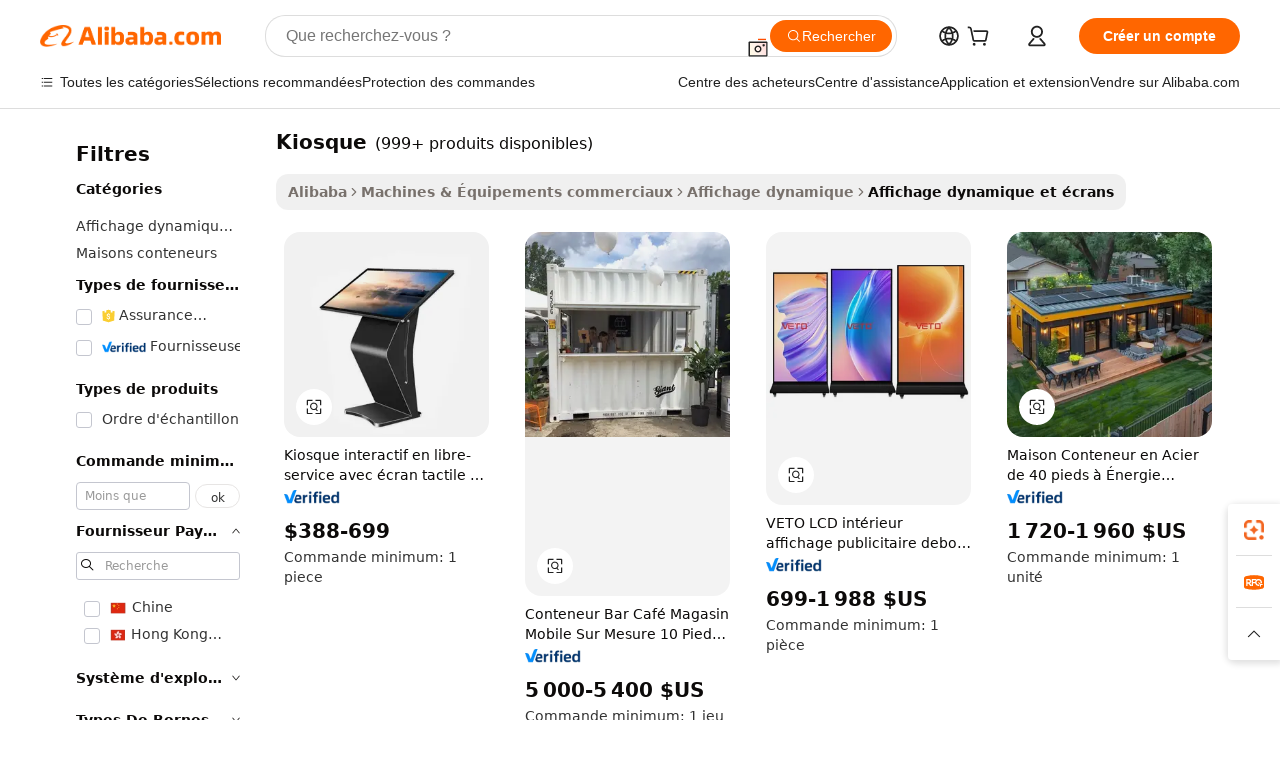

--- FILE ---
content_type: text/html;charset=UTF-8
request_url: https://french.alibaba.com/g/kiosk_2.html
body_size: 92668
content:

<!-- screen_content -->

    <!-- tangram:5410 begin-->
    <!-- tangram:529998 begin-->
    
<!DOCTYPE html>
<html lang="fr" dir="ltr">
  <head>
        <script>
      window.__BB = {
        scene: window.__bb_scene || 'traffic-free-goods'
      };
      window.__BB.BB_CWV_IGNORE = {
          lcp_element: ['#icbu-buyer-pc-top-banner'],
          lcp_url: [],
        };
      window._timing = {}
      window._timing.first_start = Date.now();
      window.needLoginInspiration = Boolean(false);
      // 变量用于标记页面首次可见时间
      let firstVisibleTime = null;
      if (typeof document.hidden !== 'undefined') {
        // 页面首次加载时直接统计
        if (!document.hidden) {
          firstVisibleTime = Date.now();
          window.__BB_timex = 1
        } else {
          // 页面不可见时监听 visibilitychange 事件
          document.addEventListener('visibilitychange', () => {
            if (!document.hidden) {
              firstVisibleTime = Date.now();
              window.__BB_timex = firstVisibleTime - window.performance.timing.navigationStart
              window.__BB.firstVisibleTime = window.__BB_timex
              console.log("Page became visible after "+ window.__BB_timex + " ms");
            }
          }, { once: true });  // 确保只触发一次
        }
      } else {
        console.warn('Page Visibility API is not supported in this browser.');
      }
    </script>
        <meta name="data-spm" content="a2700">
        <meta name="aplus-xplug" content="NONE">
        <meta name="aplus-icbu-disable-umid" content="1">
        <meta name="google-translate-customization" content="9de59014edaf3b99-22e1cf3b5ca21786-g00bb439a5e9e5f8f-f">
    <meta name="yandex-verification" content="25a76ba8e4443bb3" />
    <meta name="msvalidate.01" content="E3FBF0E89B724C30844BF17C59608E8F" />
    <meta name="viewport" content="width=device-width, initial-scale=1.0, maximum-scale=5.0, user-scalable=yes">
        <link rel="preconnect" href="https://s.alicdn.com/" crossorigin>
    <link rel="dns-prefetch" href="https://s.alicdn.com">
                        <link rel="preload" href="https://s.alicdn.com/@g/alilog/??aplus_plugin_icbufront/index.js,mlog/aplus_v2.js" as="script">
        <link rel="preload" href="https://s.alicdn.com/@img/imgextra/i2/O1CN0153JdbU26g4bILVOyC_!!6000000007690-2-tps-418-58.png" as="image">
        <script>
            window.__APLUS_ABRATE__ = {
        perf_group: 'base64cached',
        scene: "traffic-free-goods",
      };
    </script>
    <meta name="aplus-mmstat-timeout" content="15000">
        <meta content="text/html; charset=utf-8" http-equiv="Content-Type">
          <title>Kiosques intelligents - Améliorez l'expérience en libre-service de votre restaurant</title>
      <meta name="keywords" content="touch screen kiosk,food kiosk in mall,cell phone charging station kiosk">
      <meta name="description" content="Découvrez notre gamme de solutions kiosk_4, notamment l'affichage numérique, les écrans tactiles et les machines en libre-service. Parfait pour les centres commerciaux, les aires de restauration et plus encore.">
            <meta name="pagetiming-rate" content="9">
      <meta name="pagetiming-resource-rate" content="4">
                    <link rel="canonical" href="https://french.alibaba.com/g/kiosk_2.html">
                              <link rel="alternate" hreflang="fr" href="https://french.alibaba.com/g/kiosk_2.html">
                  <link rel="alternate" hreflang="de" href="https://german.alibaba.com/g/kiosk_2.html">
                  <link rel="alternate" hreflang="pt" href="https://portuguese.alibaba.com/g/kiosk_2.html">
                  <link rel="alternate" hreflang="it" href="https://italian.alibaba.com/g/kiosk_2.html">
                  <link rel="alternate" hreflang="es" href="https://spanish.alibaba.com/g/kiosk_2.html">
                  <link rel="alternate" hreflang="ru" href="https://russian.alibaba.com/g/kiosk_2.html">
                  <link rel="alternate" hreflang="ko" href="https://korean.alibaba.com/g/kiosk_2.html">
                  <link rel="alternate" hreflang="ar" href="https://arabic.alibaba.com/g/kiosk_2.html">
                  <link rel="alternate" hreflang="ja" href="https://japanese.alibaba.com/g/kiosk_2.html">
                  <link rel="alternate" hreflang="tr" href="https://turkish.alibaba.com/g/kiosk_2.html">
                  <link rel="alternate" hreflang="th" href="https://thai.alibaba.com/g/kiosk_2.html">
                  <link rel="alternate" hreflang="vi" href="https://vietnamese.alibaba.com/g/kiosk_2.html">
                  <link rel="alternate" hreflang="nl" href="https://dutch.alibaba.com/g/kiosk_2.html">
                  <link rel="alternate" hreflang="he" href="https://hebrew.alibaba.com/g/kiosk_2.html">
                  <link rel="alternate" hreflang="id" href="https://indonesian.alibaba.com/g/kiosk_2.html">
                  <link rel="alternate" hreflang="hi" href="https://hindi.alibaba.com/g/kiosk_2.html">
                  <link rel="alternate" hreflang="en" href="https://www.alibaba.com/showroom/kiosk_2.html">
                  <link rel="alternate" hreflang="zh" href="https://chinese.alibaba.com/g/kiosk_2.html">
                  <link rel="alternate" hreflang="x-default" href="https://www.alibaba.com/showroom/kiosk_2.html">
                                        <script>
      // Aplus 配置自动打点
      var queue = window.goldlog_queue || (window.goldlog_queue = []);
      var tags = ["button", "a", "div", "span", "i", "svg", "input", "li", "tr"];
      queue.push(
        {
          action: 'goldlog.appendMetaInfo',
          arguments: [
            'aplus-auto-exp',
            [
              {
                logkey: '/sc.ug_msite.new_product_exp',
                cssSelector: '[data-spm-exp]',
                props: ["data-spm-exp"],
              },
              {
                logkey: '/sc.ug_pc.seolist_product_exp',
                cssSelector: '.traffic-card-gallery',
                props: ["data-spm-exp"],
              }
            ]
          ]
        }
      )
      queue.push({
        action: 'goldlog.setMetaInfo',
        arguments: ['aplus-auto-clk', JSON.stringify(tags.map(tag =>({
          "logkey": "/sc.ug_msite.new_product_clk",
          tag,
          "filter": "data-spm-clk",
          "props": ["data-spm-clk"]
        })))],
      });
    </script>
  </head>
  <div id="icbu-header"><div id="the-new-header" data-version="4.4.0" data-tnh-auto-exp="tnh-expose" data-scenes="search-products" style="position: relative;background-color: #fff;border-bottom: 1px solid #ddd;box-sizing: border-box; font-family:Inter,SF Pro Text,Roboto,Helvetica Neue,Helvetica,Tahoma,Arial,PingFang SC,Microsoft YaHei;"><div style="display: flex;align-items:center;height: 72px;min-width: 1200px;max-width: 1580px;margin: 0 auto;padding: 0 40px;box-sizing: border-box;"><img style="height: 29px; width: 209px;" src="https://s.alicdn.com/@img/imgextra/i2/O1CN0153JdbU26g4bILVOyC_!!6000000007690-2-tps-418-58.png" alt="" /></div><div style="min-width: 1200px;max-width: 1580px;margin: 0 auto;overflow: hidden;font-size: 14px;display: flex;justify-content: space-between;padding: 0 40px;box-sizing: border-box;"><div style="display: flex; align-items: center; justify-content: space-between"><div style="position: relative; height: 36px; padding: 0 28px 0 20px">All categories</div><div style="position: relative; height: 36px; padding-right: 28px">Featured selections</div><div style="position: relative; height: 36px">Trade Assurance</div></div><div style="display: flex; align-items: center; justify-content: space-between"><div style="position: relative; height: 36px; padding-right: 28px">Buyer Central</div><div style="position: relative; height: 36px; padding-right: 28px">Help Center</div><div style="position: relative; height: 36px; padding-right: 28px">Get the app</div><div style="position: relative; height: 36px">Become a supplier</div></div></div></div></div></div>
  <body data-spm="7724857" style="min-height: calc(100vh + 1px)"><script 
id="beacon-aplus"   
src="//s.alicdn.com/@g/alilog/??aplus_plugin_icbufront/index.js,mlog/aplus_v2.js"
exparams="aplus=async&userid=&aplus&ali_beacon_id=&ali_apache_id=&ali_apache_track=&ali_apache_tracktmp=&eagleeye_traceid=2101c51817692540547162938e0ec6&ip=3%2e12%2e150%2e158&dmtrack_c={ali%5fresin%5ftrace%3dse%5frst%3dnull%7csp%5fviewtype%3dY%7cset%3d3%7cser%3d1007%7cpageId%3d0ce70cb6c3fa47f5ada8342818bba9fd%7cm%5fpageid%3dnull%7cpvmi%3d2ebb8a569c58437888486faf1dfceee5%7csek%5fsepd%3dkiosque%7csek%3dkiosk%7cse%5fpn%3d2%7cp4pid%3de6ba4771%2d8c16%2d4686%2db214%2dd4fc2fb9d9f8%7csclkid%3dnull%7cforecast%5fpost%5fcate%3dnull%7cseo%5fnew%5fuser%5fflag%3dfalse%7ccategoryId%3d201227905%7cseo%5fsearch%5fmodel%5fupgrade%5fv2%3d2025070801%7cseo%5fmodule%5fcard%5f20240624%3d202406242%7clong%5ftext%5fgoogle%5ftranslate%5fv2%3d2407142%7cseo%5fcontent%5ftd%5fbottom%5ftext%5fupdate%5fkey%3d2025070801%7cseo%5fsearch%5fmodel%5fupgrade%5fv3%3d2025072201%7cseo%5fsearch%5fmodel%5fmulti%5fupgrade%5fv3%3d2025081101%7cdamo%5falt%5freplace%3dnull%7cwap%5fcross%3d2007659%7cwap%5fcs%5faction%3d2005494%7cAPP%5fVisitor%5fActive%3d26705%7cseo%5fshowroom%5fgoods%5fmix%3d2005244%7cseo%5fdefault%5fcached%5flong%5ftext%5ffrom%5fnew%5fkeyword%5fstep%3d2024122502%7cshowroom%5fgeneral%5ftemplate%3d2005292%7cshowroom%5freview%3d20230308%7cwap%5fcs%5ftext%3dnull%7cstructured%5fdata%3d2025052702%7cseo%5fmulti%5fstyle%5ftext%5fupdate%3d2511181%7cpc%5fnew%5fheader%3dnull%7cseo%5fmeta%5fcate%5ftemplate%5fv1%3d2025042401%7cseo%5fmeta%5ftd%5fsearch%5fkeyword%5fstep%5fv1%3d2025040999%7cseo%5fshowroom%5fbiz%5fbabablog%3d1%7cshowroom%5fft%5flong%5ftext%5fbaks%3d80802%7cAPP%5fGrowing%5fBuyer%5fHigh%5fIntent%5fActive%3d25488%7cshowroom%5fpc%5fv2019%3d2104%7cAPP%5fProspecting%5fBuyer%3d26710%7ccache%5fcontrol%3d2481986%7cAPP%5fChurned%5fCore%5fBuyer%3d25462%7cseo%5fdefault%5fcached%5flong%5ftext%5fstep%3d24110802%7camp%5flighthouse%5fscore%5fimage%3d19657%7cseo%5fft%5ftranslate%5fgemini%3d25012003%7cwap%5fnode%5fssr%3d2015725%7cdataphant%5fopen%3d27030%7clongtext%5fmulti%5fstyle%5fexpand%5frussian%3d2510142%7cseo%5flongtext%5fgoogle%5fdata%5fsection%3d25021702%7cindustry%5fpopular%5ffloor%3dnull%7cwap%5fad%5fgoods%5fproduct%5finterval%3dnull%7cseo%5fgoods%5fbootom%5fwholesale%5flink%3dnull%7cseo%5fkeyword%5faatest%3d13%7cseo%5fmiddle%5fwholesale%5flink%3dnull%7cft%5flong%5ftext%5fenpand%5fstep2%3d121602%7cseo%5fft%5flongtext%5fexpand%5fstep3%3d25012102%7cseo%5fwap%5fheadercard%3d2006288%7cAPP%5fChurned%5fInactive%5fVisitor%3d25497%7cAPP%5fGrowing%5fBuyer%5fHigh%5fIntent%5fInactive%3d25484%7cseo%5fmeta%5ftd%5fmulti%5fkey%3d2025061801%7ctop%5frecommend%5f20250120%3d202501201%7clongtext%5fmulti%5fstyle%5fexpand%5ffrench%5fcopy%3d25091802%7clongtext%5fmulti%5fstyle%5fexpand%5ffrench%5fcopy%5fcopy%3d25092502%7clong%5ftext%5fpaa%3d220831%7cseo%5ffloor%5fexp%3dnull%7cseo%5fshowroom%5falgo%5flink%3d17764%7cseo%5fmeta%5ftd%5faib%5fgeneral%5fkey%3d2025091900%7ccountry%5findustry%3d202311033%7cpc%5ffree%5fswitchtosearch%3d2020529%7cshowroom%5fft%5flong%5ftext%5fenpand%5fstep1%3d101102%7cseo%5fshowroom%5fnorel%3dnull%7cplp%5fstyle%5f25%5fpc%3d202505222%7cseo%5fggs%5flayer%3d10010%7cquery%5fmutil%5flang%5ftranslate%3d2025060300%7cAPP%5fChurned%5fBuyer%3d25468%7cstream%5frender%5fperf%5fopt%3d2309181%7cwap%5fgoods%3d2007383%7cseo%5fshowroom%5fsimilar%5f20240614%3d202406142%7cchinese%5fopen%3d6307%7cquery%5fgpt%5ftranslate%3d20240820%7cad%5fproduct%5finterval%3dnull%7camp%5fto%5fpwa%3d2007359%7cplp%5faib%5fmulti%5fai%5fmeta%3d20250401%7cwap%5fsupplier%5fcontent%3dnull%7cpc%5ffree%5frefactoring%3d20220315%7cAPP%5fGrowing%5fBuyer%5fInactive%3d25476%7csso%5foem%5ffloor%3dnull%7cseo%5fpc%5fnew%5fview%5f20240807%3d202408072%7cseo%5fbottom%5ftext%5fentity%5fkey%5fcopy%3d2025062400%7cstream%5frender%3d433763%7cseo%5fmodule%5fcard%5f20240424%3d202404241%7cseo%5ftitle%5freplace%5f20191226%3d5841%7clongtext%5fmulti%5fstyle%5fexpand%3d25090802%7cgoogleweblight%3d6516%7clighthouse%5fbase64%3d2005760%7cAPP%5fProspecting%5fBuyer%5fActive%3d26718%7cad%5fgoods%5fproduct%5finterval%3dnull%7cseo%5fbottom%5fdeep%5fextend%5fkw%5fkey%3d2025071101%7clongtext%5fmulti%5fstyle%5fexpand%5fturkish%3d25102802%7cilink%5fuv%3d20240911%7cwap%5flist%5fwakeup%3d2005832%7ctpp%5fcrosslink%5fpc%3d20205311%7cseo%5ftop%5fbooth%3d18501%7cAPP%5fGrowing%5fBuyer%5fLess%5fActive%3d25470%7cseo%5fsearch%5fmodel%5fupgrade%5frank%3d2025092401%7cgoodslayer%3d7977%7cft%5flong%5ftext%5ftranslate%5fexpand%5fstep1%3d24110802%7cseo%5fheaderstyle%5ftraffic%5fkey%5fv1%3d2025072100%7ccrosslink%5fswitch%3d2008141%7cp4p%5foutline%3d20240328%7cseo%5fmeta%5ftd%5faib%5fv2%5fkey%3d2025091801%7crts%5fmulti%3d2008404%7cseo%5fad%5foptimization%5fkey%5fv2%3d2025072301%7cAPP%5fVisitor%5fLess%5fActive%3d26698%7cseo%5fsearch%5franker%5fid%3d2025112401%7cplp%5fstyle%5f25%3d202505192%7ccdn%5fvm%3d2007368%7cwap%5fad%5fproduct%5finterval%3dnull%7cseo%5fsearch%5fmodel%5fmulti%5fupgrade%5frank%3d2025092401%7cpc%5fcard%5fshare%3d2025081201%7cAPP%5fGrowing%5fBuyer%5fHigh%5fIntent%5fLess%5fActive%3d25480%7cgoods%5ftitle%5fsubstitute%3d9617%7cwap%5fscreen%5fexp%3d2025081400%7creact%5fheader%5ftest%3d202502182%7cpc%5fcs%5fcolor%3dnull%7cshowroom%5fft%5flong%5ftext%5ftest%3d72502%7cone%5ftap%5flogin%5fABTest%3d202308153%7cseo%5fhyh%5fshow%5ftags%3dnull%7cplp%5fstructured%5fdata%3d2508182%7cguide%5fdelete%3d2008526%7cseo%5findustry%5ftemplate%3dnull%7cseo%5fmeta%5ftd%5fmulti%5fes%5fkey%3d2025073101%7cseo%5fshowroom%5fdata%5fmix%3d19888%7csso%5ftop%5franking%5ffloor%3d20031%7cseo%5ftd%5fdeep%5fupgrade%5fkey%5fv3%3d2025081101%7cwap%5fue%5fone%3d2025111401%7cshowroom%5fto%5frts%5flink%3d2008480%7ccountrysearch%5ftest%3dnull%7cchannel%5famp%5fto%5fpwa%3d2008435%7cseo%5fmulti%5fstyles%5flong%5ftext%3d2503172%7cseo%5fmeta%5ftext%5fmutli%5fcate%5ftemplate%5fv1%3d2025080800%7cseo%5fdefault%5fcached%5fmutil%5flong%5ftext%5fstep%3d24110436%7cseo%5faction%5fpoint%5ftype%3d22823%7cseo%5faib%5ftd%5flaunch%5f20240828%5fcopy%3d202408282%7cseo%5fshowroom%5fwholesale%5flink%3dnull%7cseo%5fperf%5fimprove%3d2023999%7cseo%5fwap%5flist%5fbounce%5f01%3d2063%7cseo%5fwap%5flist%5fbounce%5f02%3d2128%7cAPP%5fGrowing%5fBuyer%5fActive%3d25489%7cvideolayer%3dnull%7cvideo%5fplay%3d2006036%7cAPP%5fChurned%5fMember%5fInactive%3d25499%7cseo%5fgoogle%5fnew%5fstruct%3d438326%7cicbu%5falgo%5fp4p%5fseo%5fad%3d2025072301%7ctpp%5ftrace%3dseoKeyword%2dseoKeyword%5fv3%2dbase%2dORIGINAL}&pageid=030c969e2101ebcf1769254054&hn=ensearchweb033001235207%2erg%2dus%2deast%2eus44&asid=AQAAAACmrHRp7/nXbgAAAABBLpRnmCOvQw==&treq=&tres=" async>
</script>
            <style>body{background-color:white;}.no-scrollbar.il-sticky.il-top-0.il-max-h-\[100vh\].il-w-\[200px\].il-flex-shrink-0.il-flex-grow-0.il-overflow-y-scroll{background-color:#FFF;padding-left:12px}</style>
                    <!-- tangram:530006 begin-->
<!--  -->
 <style>
   @keyframes il-spin {
     to {
       transform: rotate(360deg);
     }
   }
   @keyframes il-pulse {
     50% {
       opacity: 0.5;
     }
   }
   .traffic-card-gallery {display: flex;position: relative;flex-direction: column;justify-content: flex-start;border-radius: 0.5rem;background-color: #fff;padding: 0.5rem 0.5rem 1rem;overflow: hidden;font-size: 0.75rem;line-height: 1rem;}
   .traffic-card-list {display: flex;position: relative;flex-direction: row;justify-content: flex-start;border-bottom-width: 1px;background-color: #fff;padding: 1rem;height: 292px;overflow: hidden;font-size: 0.75rem;line-height: 1rem;}
   .product-price {
     b {
       font-size: 22px;
     }
   }
   .skel-loading {
       animation: il-pulse 2s cubic-bezier(0.4, 0, 0.6, 1) infinite;background-color: hsl(60, 4.8%, 95.9%);
   }
 </style>
<div id="first-cached-card">
  <div style="box-sizing:border-box;display: flex;position: absolute;left: 0;right: 0;margin: 0 auto;z-index: 1;min-width: 1200px;max-width: 1580px;padding: 0.75rem 3.25rem 0;pointer-events: none;">
    <!--页面左侧区域-->
    <div style="width: 200px;padding-top: 1rem;padding-left:12px; background-color: #fff;border-radius: 0.25rem">
      <div class="skel-loading" style="height: 1.5rem;width: 50%;border-radius: 0.25rem;"></div>
      <div style="margin-top: 1rem;margin-bottom: 1rem;">
        <div class="skel-loading" style="height: 1rem;width: calc(100% * 5 / 6);"></div>
        <div
          class="skel-loading"
          style="margin-top: 1rem;height: 1rem;width: calc(100% * 8 / 12);"
        ></div>
        <div class="skel-loading" style="margin-top: 1rem;height: 1rem;width: 75%;"></div>
        <div
          class="skel-loading"
          style="margin-top: 1rem;height: 1rem;width: calc(100% * 7 / 12);"
        ></div>
      </div>
      <div class="skel-loading" style="height: 1.5rem;width: 50%;border-radius: 0.25rem;"></div>
      <div style="margin-top: 1rem;margin-bottom: 1rem;">
        <div class="skel-loading" style="height: 1rem;width: calc(100% * 5 / 6);"></div>
        <div
          class="skel-loading"
          style="margin-top: 1rem;height: 1rem;width: calc(100% * 8 / 12);"
        ></div>
        <div class="skel-loading" style="margin-top: 1rem;height: 1rem;width: 75%;"></div>
        <div
          class="skel-loading"
          style="margin-top: 1rem;height: 1rem;width: calc(100% * 7 / 12);"
        ></div>
      </div>
      <div class="skel-loading" style="height: 1.5rem;width: 50%;border-radius: 0.25rem;"></div>
      <div style="margin-top: 1rem;margin-bottom: 1rem;">
        <div class="skel-loading" style="height: 1rem;width: calc(100% * 5 / 6);"></div>
        <div
          class="skel-loading"
          style="margin-top: 1rem;height: 1rem;width: calc(100% * 8 / 12);"
        ></div>
        <div class="skel-loading" style="margin-top: 1rem;height: 1rem;width: 75%;"></div>
        <div
          class="skel-loading"
          style="margin-top: 1rem;height: 1rem;width: calc(100% * 7 / 12);"
        ></div>
      </div>
      <div class="skel-loading" style="height: 1.5rem;width: 50%;border-radius: 0.25rem;"></div>
      <div style="margin-top: 1rem;margin-bottom: 1rem;">
        <div class="skel-loading" style="height: 1rem;width: calc(100% * 5 / 6);"></div>
        <div
          class="skel-loading"
          style="margin-top: 1rem;height: 1rem;width: calc(100% * 8 / 12);"
        ></div>
        <div class="skel-loading" style="margin-top: 1rem;height: 1rem;width: 75%;"></div>
        <div
          class="skel-loading"
          style="margin-top: 1rem;height: 1rem;width: calc(100% * 7 / 12);"
        ></div>
      </div>
      <div class="skel-loading" style="height: 1.5rem;width: 50%;border-radius: 0.25rem;"></div>
      <div style="margin-top: 1rem;margin-bottom: 1rem;">
        <div class="skel-loading" style="height: 1rem;width: calc(100% * 5 / 6);"></div>
        <div
          class="skel-loading"
          style="margin-top: 1rem;height: 1rem;width: calc(100% * 8 / 12);"
        ></div>
        <div class="skel-loading" style="margin-top: 1rem;height: 1rem;width: 75%;"></div>
        <div
          class="skel-loading"
          style="margin-top: 1rem;height: 1rem;width: calc(100% * 7 / 12);"
        ></div>
      </div>
      <div class="skel-loading" style="height: 1.5rem;width: 50%;border-radius: 0.25rem;"></div>
      <div style="margin-top: 1rem;margin-bottom: 1rem;">
        <div class="skel-loading" style="height: 1rem;width: calc(100% * 5 / 6);"></div>
        <div
          class="skel-loading"
          style="margin-top: 1rem;height: 1rem;width: calc(100% * 8 / 12);"
        ></div>
        <div class="skel-loading" style="margin-top: 1rem;height: 1rem;width: 75%;"></div>
        <div
          class="skel-loading"
          style="margin-top: 1rem;height: 1rem;width: calc(100% * 7 / 12);"
        ></div>
      </div>
    </div>
    <!--页面主体区域-->
    <div style="flex: 1 1 0%; overflow: hidden;padding: 0.5rem 0.5rem 0.5rem 1.5rem">
      <div style="height: 1.25rem;margin-bottom: 1rem;"></div>
      <!-- keywords -->
      <div style="margin-bottom: 1rem;height: 1.75rem;font-weight: 700;font-size: 1.25rem;line-height: 1.75rem;"></div>
      <!-- longtext -->
            <div style="width: calc(25% - 0.9rem);pointer-events: auto">
        <div class="traffic-card-gallery">
          <!-- ProductImage -->
          <a href="//www.alibaba.com/product-detail/43-55-65-Inch-Indoor-Wayfinding_62195611937.html?from=SEO" target="_blank" style="position: relative;margin-bottom: 0.5rem;aspect-ratio: 1;overflow: hidden;border-radius: 0.5rem;">
            <div style="display: flex; overflow: hidden">
              <div style="position: relative;margin: 0;width: 100%;min-width: 0;flex-shrink: 0;flex-grow: 0;flex-basis: 100%;padding: 0;">
                <img style="position: relative; aspect-ratio: 1; width: 100%" src="[data-uri]" loading="eager" />
                <div style="position: absolute;left: 0;bottom: 0;right: 0;top: 0;background-color: #000;opacity: 0.05;"></div>
              </div>
            </div>
          </a>
          <div style="display: flex;flex: 1 1 0%;flex-direction: column;justify-content: space-between;">
            <div>
              <a class="skel-loading" style="margin-top: 0.5rem;display:inline-block;width:100%;height:1rem;" href="//www.alibaba.com/product-detail/43-55-65-Inch-Indoor-Wayfinding_62195611937.html" target="_blank"></a>
              <a class="skel-loading" style="margin-top: 0.125rem;display:inline-block;width:100%;height:1rem;" href="//www.alibaba.com/product-detail/43-55-65-Inch-Indoor-Wayfinding_62195611937.html" target="_blank"></a>
              <div class="skel-loading" style="margin-top: 0.25rem;height:1.625rem;width:75%"></div>
              <div class="skel-loading" style="margin-top: 0.5rem;height: 1rem;width:50%"></div>
              <div class="skel-loading" style="margin-top:0.25rem;height:1rem;width:25%"></div>
            </div>
          </div>

        </div>
      </div>

    </div>
  </div>
</div>
<!-- tangram:530006 end-->
            <style>.component-left-filter-callback{display:flex;position:relative;margin-top:10px;height:1200px}.component-left-filter-callback img{width:200px}.component-left-filter-callback i{position:absolute;top:5%;left:50%}.related-search-wrapper{padding:.5rem;--tw-bg-opacity: 1;background-color:#fff;background-color:rgba(255,255,255,var(--tw-bg-opacity, 1));border-width:1px;border-color:var(--input)}.related-search-wrapper .related-search-box{margin:12px 16px}.related-search-wrapper .related-search-box .related-search-title{display:inline;float:start;color:#666;word-wrap:break-word;margin-right:12px;width:13%}.related-search-wrapper .related-search-box .related-search-content{display:flex;flex-wrap:wrap}.related-search-wrapper .related-search-box .related-search-content .related-search-link{margin-right:12px;width:23%;overflow:hidden;color:#666;text-overflow:ellipsis;white-space:nowrap}.product-title img{margin-right:.5rem;display:inline-block;height:1rem;vertical-align:sub}.product-price b{font-size:22px}.similar-icon{position:absolute;bottom:12px;z-index:2;right:12px}.rfq-card{display:inline-block;position:relative;box-sizing:border-box;margin-bottom:36px}.rfq-card .rfq-card-content{display:flex;position:relative;flex-direction:column;align-items:flex-start;background-size:cover;background-color:#fff;padding:12px;width:100%;height:100%}.rfq-card .rfq-card-content .rfq-card-icon{margin-top:50px}.rfq-card .rfq-card-content .rfq-card-icon img{width:45px}.rfq-card .rfq-card-content .rfq-card-top-title{margin-top:14px;color:#222;font-weight:400;font-size:16px}.rfq-card .rfq-card-content .rfq-card-title{margin-top:24px;color:#333;font-weight:800;font-size:20px}.rfq-card .rfq-card-content .rfq-card-input-box{margin-top:24px;width:100%}.rfq-card .rfq-card-content .rfq-card-input-box textarea{box-sizing:border-box;border:1px solid #ddd;border-radius:4px;background-color:#fff;padding:9px 12px;width:100%;height:88px;resize:none;color:#666;font-weight:400;font-size:13px;font-family:inherit}.rfq-card .rfq-card-content .rfq-card-button{margin-top:24px;border:1px solid #666;border-radius:16px;background-color:#fff;width:67%;color:#000;font-weight:700;font-size:14px;line-height:30px;text-align:center}[data-modulename^=ProductList-] div{contain-intrinsic-size:auto 500px}.traffic-card-gallery:hover{--tw-shadow: 0px 2px 6px 2px rgba(0,0,0,.12157);--tw-shadow-colored: 0px 2px 6px 2px var(--tw-shadow-color);box-shadow:0 0 #0000,0 0 #0000,0 2px 6px 2px #0000001f;box-shadow:var(--tw-ring-offset-shadow, 0 0 rgba(0,0,0,0)),var(--tw-ring-shadow, 0 0 rgba(0,0,0,0)),var(--tw-shadow);z-index:10}.traffic-card-gallery{position:relative;display:flex;flex-direction:column;justify-content:flex-start;overflow:hidden;border-radius:.75rem;--tw-bg-opacity: 1;background-color:#fff;background-color:rgba(255,255,255,var(--tw-bg-opacity, 1));padding:.5rem;font-size:.75rem;line-height:1rem}.traffic-card-list{position:relative;display:flex;height:292px;flex-direction:row;justify-content:flex-start;overflow:hidden;border-bottom-width:1px;--tw-bg-opacity: 1;background-color:#fff;background-color:rgba(255,255,255,var(--tw-bg-opacity, 1));padding:1rem;font-size:.75rem;line-height:1rem}.traffic-card-g-industry:hover{--tw-shadow: 0 0 10px rgba(0,0,0,.1);--tw-shadow-colored: 0 0 10px var(--tw-shadow-color);box-shadow:0 0 #0000,0 0 #0000,0 0 10px #0000001a;box-shadow:var(--tw-ring-offset-shadow, 0 0 rgba(0,0,0,0)),var(--tw-ring-shadow, 0 0 rgba(0,0,0,0)),var(--tw-shadow)}.traffic-card-g-industry{position:relative;border-radius:var(--radius);--tw-bg-opacity: 1;background-color:#fff;background-color:rgba(255,255,255,var(--tw-bg-opacity, 1));padding:1.25rem .75rem .75rem;font-size:.875rem;line-height:1.25rem}.module-filter-section-wrapper{max-height:none!important;overflow-x:hidden}*,:before,:after{--tw-border-spacing-x: 0;--tw-border-spacing-y: 0;--tw-translate-x: 0;--tw-translate-y: 0;--tw-rotate: 0;--tw-skew-x: 0;--tw-skew-y: 0;--tw-scale-x: 1;--tw-scale-y: 1;--tw-pan-x: ;--tw-pan-y: ;--tw-pinch-zoom: ;--tw-scroll-snap-strictness: proximity;--tw-gradient-from-position: ;--tw-gradient-via-position: ;--tw-gradient-to-position: ;--tw-ordinal: ;--tw-slashed-zero: ;--tw-numeric-figure: ;--tw-numeric-spacing: ;--tw-numeric-fraction: ;--tw-ring-inset: ;--tw-ring-offset-width: 0px;--tw-ring-offset-color: #fff;--tw-ring-color: rgba(59, 130, 246, .5);--tw-ring-offset-shadow: 0 0 rgba(0,0,0,0);--tw-ring-shadow: 0 0 rgba(0,0,0,0);--tw-shadow: 0 0 rgba(0,0,0,0);--tw-shadow-colored: 0 0 rgba(0,0,0,0);--tw-blur: ;--tw-brightness: ;--tw-contrast: ;--tw-grayscale: ;--tw-hue-rotate: ;--tw-invert: ;--tw-saturate: ;--tw-sepia: ;--tw-drop-shadow: ;--tw-backdrop-blur: ;--tw-backdrop-brightness: ;--tw-backdrop-contrast: ;--tw-backdrop-grayscale: ;--tw-backdrop-hue-rotate: ;--tw-backdrop-invert: ;--tw-backdrop-opacity: ;--tw-backdrop-saturate: ;--tw-backdrop-sepia: ;--tw-contain-size: ;--tw-contain-layout: ;--tw-contain-paint: ;--tw-contain-style: }::backdrop{--tw-border-spacing-x: 0;--tw-border-spacing-y: 0;--tw-translate-x: 0;--tw-translate-y: 0;--tw-rotate: 0;--tw-skew-x: 0;--tw-skew-y: 0;--tw-scale-x: 1;--tw-scale-y: 1;--tw-pan-x: ;--tw-pan-y: ;--tw-pinch-zoom: ;--tw-scroll-snap-strictness: proximity;--tw-gradient-from-position: ;--tw-gradient-via-position: ;--tw-gradient-to-position: ;--tw-ordinal: ;--tw-slashed-zero: ;--tw-numeric-figure: ;--tw-numeric-spacing: ;--tw-numeric-fraction: ;--tw-ring-inset: ;--tw-ring-offset-width: 0px;--tw-ring-offset-color: #fff;--tw-ring-color: rgba(59, 130, 246, .5);--tw-ring-offset-shadow: 0 0 rgba(0,0,0,0);--tw-ring-shadow: 0 0 rgba(0,0,0,0);--tw-shadow: 0 0 rgba(0,0,0,0);--tw-shadow-colored: 0 0 rgba(0,0,0,0);--tw-blur: ;--tw-brightness: ;--tw-contrast: ;--tw-grayscale: ;--tw-hue-rotate: ;--tw-invert: ;--tw-saturate: ;--tw-sepia: ;--tw-drop-shadow: ;--tw-backdrop-blur: ;--tw-backdrop-brightness: ;--tw-backdrop-contrast: ;--tw-backdrop-grayscale: ;--tw-backdrop-hue-rotate: ;--tw-backdrop-invert: ;--tw-backdrop-opacity: ;--tw-backdrop-saturate: ;--tw-backdrop-sepia: ;--tw-contain-size: ;--tw-contain-layout: ;--tw-contain-paint: ;--tw-contain-style: }*,:before,:after{box-sizing:border-box;border-width:0;border-style:solid;border-color:#e5e7eb}:before,:after{--tw-content: ""}html,:host{line-height:1.5;-webkit-text-size-adjust:100%;-moz-tab-size:4;-o-tab-size:4;tab-size:4;font-family:ui-sans-serif,system-ui,-apple-system,Segoe UI,Roboto,Ubuntu,Cantarell,Noto Sans,sans-serif,"Apple Color Emoji","Segoe UI Emoji",Segoe UI Symbol,"Noto Color Emoji";font-feature-settings:normal;font-variation-settings:normal;-webkit-tap-highlight-color:transparent}body{margin:0;line-height:inherit}hr{height:0;color:inherit;border-top-width:1px}abbr:where([title]){text-decoration:underline;-webkit-text-decoration:underline dotted;text-decoration:underline dotted}h1,h2,h3,h4,h5,h6{font-size:inherit;font-weight:inherit}a{color:inherit;text-decoration:inherit}b,strong{font-weight:bolder}code,kbd,samp,pre{font-family:ui-monospace,SFMono-Regular,Menlo,Monaco,Consolas,Liberation Mono,Courier New,monospace;font-feature-settings:normal;font-variation-settings:normal;font-size:1em}small{font-size:80%}sub,sup{font-size:75%;line-height:0;position:relative;vertical-align:baseline}sub{bottom:-.25em}sup{top:-.5em}table{text-indent:0;border-color:inherit;border-collapse:collapse}button,input,optgroup,select,textarea{font-family:inherit;font-feature-settings:inherit;font-variation-settings:inherit;font-size:100%;font-weight:inherit;line-height:inherit;letter-spacing:inherit;color:inherit;margin:0;padding:0}button,select{text-transform:none}button,input:where([type=button]),input:where([type=reset]),input:where([type=submit]){-webkit-appearance:button;background-color:transparent;background-image:none}:-moz-focusring{outline:auto}:-moz-ui-invalid{box-shadow:none}progress{vertical-align:baseline}::-webkit-inner-spin-button,::-webkit-outer-spin-button{height:auto}[type=search]{-webkit-appearance:textfield;outline-offset:-2px}::-webkit-search-decoration{-webkit-appearance:none}::-webkit-file-upload-button{-webkit-appearance:button;font:inherit}summary{display:list-item}blockquote,dl,dd,h1,h2,h3,h4,h5,h6,hr,figure,p,pre{margin:0}fieldset{margin:0;padding:0}legend{padding:0}ol,ul,menu{list-style:none;margin:0;padding:0}dialog{padding:0}textarea{resize:vertical}input::-moz-placeholder,textarea::-moz-placeholder{opacity:1;color:#9ca3af}input::placeholder,textarea::placeholder{opacity:1;color:#9ca3af}button,[role=button]{cursor:pointer}:disabled{cursor:default}img,svg,video,canvas,audio,iframe,embed,object{display:block;vertical-align:middle}img,video{max-width:100%;height:auto}[hidden]:where(:not([hidden=until-found])){display:none}:root{--background: hsl(0, 0%, 100%);--foreground: hsl(20, 14.3%, 4.1%);--card: hsl(0, 0%, 100%);--card-foreground: hsl(20, 14.3%, 4.1%);--popover: hsl(0, 0%, 100%);--popover-foreground: hsl(20, 14.3%, 4.1%);--primary: hsl(24, 100%, 50%);--primary-foreground: hsl(60, 9.1%, 97.8%);--secondary: hsl(60, 4.8%, 95.9%);--secondary-foreground: #333;--muted: hsl(60, 4.8%, 95.9%);--muted-foreground: hsl(25, 5.3%, 44.7%);--accent: hsl(60, 4.8%, 95.9%);--accent-foreground: hsl(24, 9.8%, 10%);--destructive: hsl(0, 84.2%, 60.2%);--destructive-foreground: hsl(60, 9.1%, 97.8%);--border: hsl(20, 5.9%, 90%);--input: hsl(20, 5.9%, 90%);--ring: hsl(24.6, 95%, 53.1%);--radius: 1rem}.dark{--background: hsl(20, 14.3%, 4.1%);--foreground: hsl(60, 9.1%, 97.8%);--card: hsl(20, 14.3%, 4.1%);--card-foreground: hsl(60, 9.1%, 97.8%);--popover: hsl(20, 14.3%, 4.1%);--popover-foreground: hsl(60, 9.1%, 97.8%);--primary: hsl(20.5, 90.2%, 48.2%);--primary-foreground: hsl(60, 9.1%, 97.8%);--secondary: hsl(12, 6.5%, 15.1%);--secondary-foreground: hsl(60, 9.1%, 97.8%);--muted: hsl(12, 6.5%, 15.1%);--muted-foreground: hsl(24, 5.4%, 63.9%);--accent: hsl(12, 6.5%, 15.1%);--accent-foreground: hsl(60, 9.1%, 97.8%);--destructive: hsl(0, 72.2%, 50.6%);--destructive-foreground: hsl(60, 9.1%, 97.8%);--border: hsl(12, 6.5%, 15.1%);--input: hsl(12, 6.5%, 15.1%);--ring: hsl(20.5, 90.2%, 48.2%)}*{border-color:#e7e5e4;border-color:var(--border)}body{background-color:#fff;background-color:var(--background);color:#0c0a09;color:var(--foreground)}.il-sr-only{position:absolute;width:1px;height:1px;padding:0;margin:-1px;overflow:hidden;clip:rect(0,0,0,0);white-space:nowrap;border-width:0}.il-invisible{visibility:hidden}.il-fixed{position:fixed}.il-absolute{position:absolute}.il-relative{position:relative}.il-sticky{position:sticky}.il-inset-0{inset:0}.il--bottom-12{bottom:-3rem}.il--top-12{top:-3rem}.il-bottom-0{bottom:0}.il-bottom-2{bottom:.5rem}.il-bottom-3{bottom:.75rem}.il-bottom-4{bottom:1rem}.il-end-0{right:0}.il-end-2{right:.5rem}.il-end-3{right:.75rem}.il-end-4{right:1rem}.il-left-0{left:0}.il-left-3{left:.75rem}.il-right-0{right:0}.il-right-2{right:.5rem}.il-right-3{right:.75rem}.il-start-0{left:0}.il-start-1\/2{left:50%}.il-start-2{left:.5rem}.il-start-3{left:.75rem}.il-start-\[50\%\]{left:50%}.il-top-0{top:0}.il-top-1\/2{top:50%}.il-top-16{top:4rem}.il-top-4{top:1rem}.il-top-\[50\%\]{top:50%}.il-z-10{z-index:10}.il-z-50{z-index:50}.il-z-\[9999\]{z-index:9999}.il-col-span-4{grid-column:span 4 / span 4}.il-m-0{margin:0}.il-m-3{margin:.75rem}.il-m-auto{margin:auto}.il-mx-auto{margin-left:auto;margin-right:auto}.il-my-3{margin-top:.75rem;margin-bottom:.75rem}.il-my-5{margin-top:1.25rem;margin-bottom:1.25rem}.il-my-auto{margin-top:auto;margin-bottom:auto}.\!il-mb-4{margin-bottom:1rem!important}.il--mt-4{margin-top:-1rem}.il-mb-0{margin-bottom:0}.il-mb-1{margin-bottom:.25rem}.il-mb-2{margin-bottom:.5rem}.il-mb-3{margin-bottom:.75rem}.il-mb-4{margin-bottom:1rem}.il-mb-5{margin-bottom:1.25rem}.il-mb-6{margin-bottom:1.5rem}.il-mb-8{margin-bottom:2rem}.il-mb-\[-0\.75rem\]{margin-bottom:-.75rem}.il-mb-\[0\.125rem\]{margin-bottom:.125rem}.il-me-1{margin-right:.25rem}.il-me-2{margin-right:.5rem}.il-me-3{margin-right:.75rem}.il-me-auto{margin-right:auto}.il-mr-1{margin-right:.25rem}.il-mr-2{margin-right:.5rem}.il-ms-1{margin-left:.25rem}.il-ms-4{margin-left:1rem}.il-ms-5{margin-left:1.25rem}.il-ms-8{margin-left:2rem}.il-ms-\[\.375rem\]{margin-left:.375rem}.il-ms-auto{margin-left:auto}.il-mt-0{margin-top:0}.il-mt-0\.5{margin-top:.125rem}.il-mt-1{margin-top:.25rem}.il-mt-2{margin-top:.5rem}.il-mt-3{margin-top:.75rem}.il-mt-4{margin-top:1rem}.il-mt-6{margin-top:1.5rem}.il-line-clamp-1{overflow:hidden;display:-webkit-box;-webkit-box-orient:vertical;-webkit-line-clamp:1}.il-line-clamp-2{overflow:hidden;display:-webkit-box;-webkit-box-orient:vertical;-webkit-line-clamp:2}.il-line-clamp-6{overflow:hidden;display:-webkit-box;-webkit-box-orient:vertical;-webkit-line-clamp:6}.il-inline-block{display:inline-block}.il-inline{display:inline}.il-flex{display:flex}.il-inline-flex{display:inline-flex}.il-grid{display:grid}.il-aspect-square{aspect-ratio:1 / 1}.il-size-5{width:1.25rem;height:1.25rem}.il-h-1{height:.25rem}.il-h-10{height:2.5rem}.il-h-11{height:2.75rem}.il-h-20{height:5rem}.il-h-24{height:6rem}.il-h-3\.5{height:.875rem}.il-h-4{height:1rem}.il-h-40{height:10rem}.il-h-6{height:1.5rem}.il-h-8{height:2rem}.il-h-9{height:2.25rem}.il-h-\[150px\]{height:150px}.il-h-\[152px\]{height:152px}.il-h-\[18\.25rem\]{height:18.25rem}.il-h-\[292px\]{height:292px}.il-h-\[600px\]{height:600px}.il-h-auto{height:auto}.il-h-fit{height:-moz-fit-content;height:fit-content}.il-h-full{height:100%}.il-h-screen{height:100vh}.il-max-h-\[100vh\]{max-height:100vh}.il-w-1\/2{width:50%}.il-w-10{width:2.5rem}.il-w-10\/12{width:83.333333%}.il-w-4{width:1rem}.il-w-6{width:1.5rem}.il-w-64{width:16rem}.il-w-7\/12{width:58.333333%}.il-w-72{width:18rem}.il-w-8{width:2rem}.il-w-8\/12{width:66.666667%}.il-w-9{width:2.25rem}.il-w-9\/12{width:75%}.il-w-\[200px\]{width:200px}.il-w-\[84px\]{width:84px}.il-w-fit{width:-moz-fit-content;width:fit-content}.il-w-full{width:100%}.il-w-screen{width:100vw}.il-min-w-0{min-width:0px}.il-min-w-3{min-width:.75rem}.il-min-w-\[1200px\]{min-width:1200px}.il-max-w-\[1000px\]{max-width:1000px}.il-max-w-\[1580px\]{max-width:1580px}.il-max-w-full{max-width:100%}.il-max-w-lg{max-width:32rem}.il-flex-1{flex:1 1 0%}.il-flex-shrink-0,.il-shrink-0{flex-shrink:0}.il-flex-grow-0,.il-grow-0{flex-grow:0}.il-basis-24{flex-basis:6rem}.il-basis-full{flex-basis:100%}.il-origin-\[--radix-tooltip-content-transform-origin\]{transform-origin:var(--radix-tooltip-content-transform-origin)}.il--translate-x-1\/2{--tw-translate-x: -50%;transform:translate(-50%,var(--tw-translate-y)) rotate(var(--tw-rotate)) skew(var(--tw-skew-x)) skewY(var(--tw-skew-y)) scaleX(var(--tw-scale-x)) scaleY(var(--tw-scale-y));transform:translate(var(--tw-translate-x),var(--tw-translate-y)) rotate(var(--tw-rotate)) skew(var(--tw-skew-x)) skewY(var(--tw-skew-y)) scaleX(var(--tw-scale-x)) scaleY(var(--tw-scale-y))}.il--translate-y-1\/2{--tw-translate-y: -50%;transform:translate(var(--tw-translate-x),-50%) rotate(var(--tw-rotate)) skew(var(--tw-skew-x)) skewY(var(--tw-skew-y)) scaleX(var(--tw-scale-x)) scaleY(var(--tw-scale-y));transform:translate(var(--tw-translate-x),var(--tw-translate-y)) rotate(var(--tw-rotate)) skew(var(--tw-skew-x)) skewY(var(--tw-skew-y)) scaleX(var(--tw-scale-x)) scaleY(var(--tw-scale-y))}.il-translate-x-\[-50\%\]{--tw-translate-x: -50%;transform:translate(-50%,var(--tw-translate-y)) rotate(var(--tw-rotate)) skew(var(--tw-skew-x)) skewY(var(--tw-skew-y)) scaleX(var(--tw-scale-x)) scaleY(var(--tw-scale-y));transform:translate(var(--tw-translate-x),var(--tw-translate-y)) rotate(var(--tw-rotate)) skew(var(--tw-skew-x)) skewY(var(--tw-skew-y)) scaleX(var(--tw-scale-x)) scaleY(var(--tw-scale-y))}.il-translate-y-\[-50\%\]{--tw-translate-y: -50%;transform:translate(var(--tw-translate-x),-50%) rotate(var(--tw-rotate)) skew(var(--tw-skew-x)) skewY(var(--tw-skew-y)) scaleX(var(--tw-scale-x)) scaleY(var(--tw-scale-y));transform:translate(var(--tw-translate-x),var(--tw-translate-y)) rotate(var(--tw-rotate)) skew(var(--tw-skew-x)) skewY(var(--tw-skew-y)) scaleX(var(--tw-scale-x)) scaleY(var(--tw-scale-y))}.il-rotate-90{--tw-rotate: 90deg;transform:translate(var(--tw-translate-x),var(--tw-translate-y)) rotate(90deg) skew(var(--tw-skew-x)) skewY(var(--tw-skew-y)) scaleX(var(--tw-scale-x)) scaleY(var(--tw-scale-y));transform:translate(var(--tw-translate-x),var(--tw-translate-y)) rotate(var(--tw-rotate)) skew(var(--tw-skew-x)) skewY(var(--tw-skew-y)) scaleX(var(--tw-scale-x)) scaleY(var(--tw-scale-y))}@keyframes il-pulse{50%{opacity:.5}}.il-animate-pulse{animation:il-pulse 2s cubic-bezier(.4,0,.6,1) infinite}@keyframes il-spin{to{transform:rotate(360deg)}}.il-animate-spin{animation:il-spin 1s linear infinite}.il-cursor-pointer{cursor:pointer}.il-list-disc{list-style-type:disc}.il-grid-cols-2{grid-template-columns:repeat(2,minmax(0,1fr))}.il-grid-cols-4{grid-template-columns:repeat(4,minmax(0,1fr))}.il-flex-row{flex-direction:row}.il-flex-col{flex-direction:column}.il-flex-col-reverse{flex-direction:column-reverse}.il-flex-wrap{flex-wrap:wrap}.il-flex-nowrap{flex-wrap:nowrap}.il-items-start{align-items:flex-start}.il-items-center{align-items:center}.il-items-baseline{align-items:baseline}.il-justify-start{justify-content:flex-start}.il-justify-end{justify-content:flex-end}.il-justify-center{justify-content:center}.il-justify-between{justify-content:space-between}.il-gap-1{gap:.25rem}.il-gap-1\.5{gap:.375rem}.il-gap-10{gap:2.5rem}.il-gap-2{gap:.5rem}.il-gap-3{gap:.75rem}.il-gap-4{gap:1rem}.il-gap-8{gap:2rem}.il-gap-\[\.0938rem\]{gap:.0938rem}.il-gap-\[\.375rem\]{gap:.375rem}.il-gap-\[0\.125rem\]{gap:.125rem}.\!il-gap-x-5{-moz-column-gap:1.25rem!important;column-gap:1.25rem!important}.\!il-gap-y-5{row-gap:1.25rem!important}.il-space-y-1\.5>:not([hidden])~:not([hidden]){--tw-space-y-reverse: 0;margin-top:calc(.375rem * (1 - var(--tw-space-y-reverse)));margin-top:.375rem;margin-top:calc(.375rem * calc(1 - var(--tw-space-y-reverse)));margin-bottom:0rem;margin-bottom:calc(.375rem * var(--tw-space-y-reverse))}.il-space-y-4>:not([hidden])~:not([hidden]){--tw-space-y-reverse: 0;margin-top:calc(1rem * (1 - var(--tw-space-y-reverse)));margin-top:1rem;margin-top:calc(1rem * calc(1 - var(--tw-space-y-reverse)));margin-bottom:0rem;margin-bottom:calc(1rem * var(--tw-space-y-reverse))}.il-overflow-hidden{overflow:hidden}.il-overflow-y-auto{overflow-y:auto}.il-overflow-y-scroll{overflow-y:scroll}.il-truncate{overflow:hidden;text-overflow:ellipsis;white-space:nowrap}.il-text-ellipsis{text-overflow:ellipsis}.il-whitespace-normal{white-space:normal}.il-whitespace-nowrap{white-space:nowrap}.il-break-normal{word-wrap:normal;word-break:normal}.il-break-words{word-wrap:break-word}.il-break-all{word-break:break-all}.il-rounded{border-radius:.25rem}.il-rounded-2xl{border-radius:1rem}.il-rounded-\[0\.5rem\]{border-radius:.5rem}.il-rounded-\[1\.25rem\]{border-radius:1.25rem}.il-rounded-full{border-radius:9999px}.il-rounded-lg{border-radius:1rem;border-radius:var(--radius)}.il-rounded-md{border-radius:calc(1rem - 2px);border-radius:calc(var(--radius) - 2px)}.il-rounded-sm{border-radius:calc(1rem - 4px);border-radius:calc(var(--radius) - 4px)}.il-rounded-xl{border-radius:.75rem}.il-border,.il-border-\[1px\]{border-width:1px}.il-border-b,.il-border-b-\[1px\]{border-bottom-width:1px}.il-border-solid{border-style:solid}.il-border-none{border-style:none}.il-border-\[\#222\]{--tw-border-opacity: 1;border-color:#222;border-color:rgba(34,34,34,var(--tw-border-opacity, 1))}.il-border-\[\#DDD\]{--tw-border-opacity: 1;border-color:#ddd;border-color:rgba(221,221,221,var(--tw-border-opacity, 1))}.il-border-foreground{border-color:#0c0a09;border-color:var(--foreground)}.il-border-input{border-color:#e7e5e4;border-color:var(--input)}.il-bg-\[\#F8F8F8\]{--tw-bg-opacity: 1;background-color:#f8f8f8;background-color:rgba(248,248,248,var(--tw-bg-opacity, 1))}.il-bg-\[\#d9d9d963\]{background-color:#d9d9d963}.il-bg-accent{background-color:#f5f5f4;background-color:var(--accent)}.il-bg-background{background-color:#fff;background-color:var(--background)}.il-bg-black{--tw-bg-opacity: 1;background-color:#000;background-color:rgba(0,0,0,var(--tw-bg-opacity, 1))}.il-bg-black\/80{background-color:#000c}.il-bg-destructive{background-color:#ef4444;background-color:var(--destructive)}.il-bg-gray-300{--tw-bg-opacity: 1;background-color:#d1d5db;background-color:rgba(209,213,219,var(--tw-bg-opacity, 1))}.il-bg-muted{background-color:#f5f5f4;background-color:var(--muted)}.il-bg-orange-500{--tw-bg-opacity: 1;background-color:#f97316;background-color:rgba(249,115,22,var(--tw-bg-opacity, 1))}.il-bg-popover{background-color:#fff;background-color:var(--popover)}.il-bg-primary{background-color:#f60;background-color:var(--primary)}.il-bg-secondary{background-color:#f5f5f4;background-color:var(--secondary)}.il-bg-transparent{background-color:transparent}.il-bg-white{--tw-bg-opacity: 1;background-color:#fff;background-color:rgba(255,255,255,var(--tw-bg-opacity, 1))}.il-bg-opacity-80{--tw-bg-opacity: .8}.il-bg-cover{background-size:cover}.il-bg-no-repeat{background-repeat:no-repeat}.il-fill-black{fill:#000}.il-object-cover{-o-object-fit:cover;object-fit:cover}.il-p-0{padding:0}.il-p-1{padding:.25rem}.il-p-2{padding:.5rem}.il-p-3{padding:.75rem}.il-p-4{padding:1rem}.il-p-5{padding:1.25rem}.il-p-6{padding:1.5rem}.il-px-2{padding-left:.5rem;padding-right:.5rem}.il-px-3{padding-left:.75rem;padding-right:.75rem}.il-py-0\.5{padding-top:.125rem;padding-bottom:.125rem}.il-py-1\.5{padding-top:.375rem;padding-bottom:.375rem}.il-py-10{padding-top:2.5rem;padding-bottom:2.5rem}.il-py-2{padding-top:.5rem;padding-bottom:.5rem}.il-py-3{padding-top:.75rem;padding-bottom:.75rem}.il-pb-0{padding-bottom:0}.il-pb-3{padding-bottom:.75rem}.il-pb-4{padding-bottom:1rem}.il-pb-8{padding-bottom:2rem}.il-pe-0{padding-right:0}.il-pe-2{padding-right:.5rem}.il-pe-3{padding-right:.75rem}.il-pe-4{padding-right:1rem}.il-pe-6{padding-right:1.5rem}.il-pe-8{padding-right:2rem}.il-pe-\[12px\]{padding-right:12px}.il-pe-\[3\.25rem\]{padding-right:3.25rem}.il-pl-4{padding-left:1rem}.il-ps-0{padding-left:0}.il-ps-2{padding-left:.5rem}.il-ps-3{padding-left:.75rem}.il-ps-4{padding-left:1rem}.il-ps-6{padding-left:1.5rem}.il-ps-8{padding-left:2rem}.il-ps-\[12px\]{padding-left:12px}.il-ps-\[3\.25rem\]{padding-left:3.25rem}.il-pt-10{padding-top:2.5rem}.il-pt-4{padding-top:1rem}.il-pt-5{padding-top:1.25rem}.il-pt-6{padding-top:1.5rem}.il-pt-7{padding-top:1.75rem}.il-text-center{text-align:center}.il-text-start{text-align:left}.il-text-2xl{font-size:1.5rem;line-height:2rem}.il-text-base{font-size:1rem;line-height:1.5rem}.il-text-lg{font-size:1.125rem;line-height:1.75rem}.il-text-sm{font-size:.875rem;line-height:1.25rem}.il-text-xl{font-size:1.25rem;line-height:1.75rem}.il-text-xs{font-size:.75rem;line-height:1rem}.il-font-\[600\]{font-weight:600}.il-font-bold{font-weight:700}.il-font-medium{font-weight:500}.il-font-normal{font-weight:400}.il-font-semibold{font-weight:600}.il-leading-3{line-height:.75rem}.il-leading-4{line-height:1rem}.il-leading-\[1\.43\]{line-height:1.43}.il-leading-\[18px\]{line-height:18px}.il-leading-\[26px\]{line-height:26px}.il-leading-none{line-height:1}.il-tracking-tight{letter-spacing:-.025em}.il-text-\[\#00820D\]{--tw-text-opacity: 1;color:#00820d;color:rgba(0,130,13,var(--tw-text-opacity, 1))}.il-text-\[\#222\]{--tw-text-opacity: 1;color:#222;color:rgba(34,34,34,var(--tw-text-opacity, 1))}.il-text-\[\#444\]{--tw-text-opacity: 1;color:#444;color:rgba(68,68,68,var(--tw-text-opacity, 1))}.il-text-\[\#4B1D1F\]{--tw-text-opacity: 1;color:#4b1d1f;color:rgba(75,29,31,var(--tw-text-opacity, 1))}.il-text-\[\#767676\]{--tw-text-opacity: 1;color:#767676;color:rgba(118,118,118,var(--tw-text-opacity, 1))}.il-text-\[\#D04A0A\]{--tw-text-opacity: 1;color:#d04a0a;color:rgba(208,74,10,var(--tw-text-opacity, 1))}.il-text-\[\#F7421E\]{--tw-text-opacity: 1;color:#f7421e;color:rgba(247,66,30,var(--tw-text-opacity, 1))}.il-text-\[\#FF6600\]{--tw-text-opacity: 1;color:#f60;color:rgba(255,102,0,var(--tw-text-opacity, 1))}.il-text-\[\#f7421e\]{--tw-text-opacity: 1;color:#f7421e;color:rgba(247,66,30,var(--tw-text-opacity, 1))}.il-text-destructive-foreground{color:#fafaf9;color:var(--destructive-foreground)}.il-text-foreground{color:#0c0a09;color:var(--foreground)}.il-text-muted-foreground{color:#78716c;color:var(--muted-foreground)}.il-text-popover-foreground{color:#0c0a09;color:var(--popover-foreground)}.il-text-primary{color:#f60;color:var(--primary)}.il-text-primary-foreground{color:#fafaf9;color:var(--primary-foreground)}.il-text-secondary-foreground{color:#333;color:var(--secondary-foreground)}.il-text-white{--tw-text-opacity: 1;color:#fff;color:rgba(255,255,255,var(--tw-text-opacity, 1))}.il-underline{text-decoration-line:underline}.il-line-through{text-decoration-line:line-through}.il-underline-offset-4{text-underline-offset:4px}.il-opacity-5{opacity:.05}.il-opacity-70{opacity:.7}.il-shadow-\[0_2px_6px_2px_rgba\(0\,0\,0\,0\.12\)\]{--tw-shadow: 0 2px 6px 2px rgba(0,0,0,.12);--tw-shadow-colored: 0 2px 6px 2px var(--tw-shadow-color);box-shadow:0 0 #0000,0 0 #0000,0 2px 6px 2px #0000001f;box-shadow:var(--tw-ring-offset-shadow, 0 0 rgba(0,0,0,0)),var(--tw-ring-shadow, 0 0 rgba(0,0,0,0)),var(--tw-shadow)}.il-shadow-cards{--tw-shadow: 0 0 10px rgba(0,0,0,.1);--tw-shadow-colored: 0 0 10px var(--tw-shadow-color);box-shadow:0 0 #0000,0 0 #0000,0 0 10px #0000001a;box-shadow:var(--tw-ring-offset-shadow, 0 0 rgba(0,0,0,0)),var(--tw-ring-shadow, 0 0 rgba(0,0,0,0)),var(--tw-shadow)}.il-shadow-lg{--tw-shadow: 0 10px 15px -3px rgba(0, 0, 0, .1), 0 4px 6px -4px rgba(0, 0, 0, .1);--tw-shadow-colored: 0 10px 15px -3px var(--tw-shadow-color), 0 4px 6px -4px var(--tw-shadow-color);box-shadow:0 0 #0000,0 0 #0000,0 10px 15px -3px #0000001a,0 4px 6px -4px #0000001a;box-shadow:var(--tw-ring-offset-shadow, 0 0 rgba(0,0,0,0)),var(--tw-ring-shadow, 0 0 rgba(0,0,0,0)),var(--tw-shadow)}.il-shadow-md{--tw-shadow: 0 4px 6px -1px rgba(0, 0, 0, .1), 0 2px 4px -2px rgba(0, 0, 0, .1);--tw-shadow-colored: 0 4px 6px -1px var(--tw-shadow-color), 0 2px 4px -2px var(--tw-shadow-color);box-shadow:0 0 #0000,0 0 #0000,0 4px 6px -1px #0000001a,0 2px 4px -2px #0000001a;box-shadow:var(--tw-ring-offset-shadow, 0 0 rgba(0,0,0,0)),var(--tw-ring-shadow, 0 0 rgba(0,0,0,0)),var(--tw-shadow)}.il-outline-none{outline:2px solid transparent;outline-offset:2px}.il-outline-1{outline-width:1px}.il-ring-offset-background{--tw-ring-offset-color: var(--background)}.il-transition-colors{transition-property:color,background-color,border-color,text-decoration-color,fill,stroke;transition-timing-function:cubic-bezier(.4,0,.2,1);transition-duration:.15s}.il-transition-opacity{transition-property:opacity;transition-timing-function:cubic-bezier(.4,0,.2,1);transition-duration:.15s}.il-transition-transform{transition-property:transform;transition-timing-function:cubic-bezier(.4,0,.2,1);transition-duration:.15s}.il-duration-200{transition-duration:.2s}.il-duration-300{transition-duration:.3s}.il-ease-in-out{transition-timing-function:cubic-bezier(.4,0,.2,1)}@keyframes enter{0%{opacity:1;opacity:var(--tw-enter-opacity, 1);transform:translateZ(0) scaleZ(1) rotate(0);transform:translate3d(var(--tw-enter-translate-x, 0),var(--tw-enter-translate-y, 0),0) scale3d(var(--tw-enter-scale, 1),var(--tw-enter-scale, 1),var(--tw-enter-scale, 1)) rotate(var(--tw-enter-rotate, 0))}}@keyframes exit{to{opacity:1;opacity:var(--tw-exit-opacity, 1);transform:translateZ(0) scaleZ(1) rotate(0);transform:translate3d(var(--tw-exit-translate-x, 0),var(--tw-exit-translate-y, 0),0) scale3d(var(--tw-exit-scale, 1),var(--tw-exit-scale, 1),var(--tw-exit-scale, 1)) rotate(var(--tw-exit-rotate, 0))}}.il-animate-in{animation-name:enter;animation-duration:.15s;--tw-enter-opacity: initial;--tw-enter-scale: initial;--tw-enter-rotate: initial;--tw-enter-translate-x: initial;--tw-enter-translate-y: initial}.il-fade-in-0{--tw-enter-opacity: 0}.il-zoom-in-95{--tw-enter-scale: .95}.il-duration-200{animation-duration:.2s}.il-duration-300{animation-duration:.3s}.il-ease-in-out{animation-timing-function:cubic-bezier(.4,0,.2,1)}.no-scrollbar::-webkit-scrollbar{display:none}.no-scrollbar{-ms-overflow-style:none;scrollbar-width:none}.longtext-style-inmodel h2{margin-bottom:.5rem;margin-top:1rem;font-size:1rem;line-height:1.5rem;font-weight:700}.first-of-type\:il-ms-4:first-of-type{margin-left:1rem}.hover\:il-bg-\[\#f4f4f4\]:hover{--tw-bg-opacity: 1;background-color:#f4f4f4;background-color:rgba(244,244,244,var(--tw-bg-opacity, 1))}.hover\:il-bg-accent:hover{background-color:#f5f5f4;background-color:var(--accent)}.hover\:il-text-accent-foreground:hover{color:#1c1917;color:var(--accent-foreground)}.hover\:il-text-foreground:hover{color:#0c0a09;color:var(--foreground)}.hover\:il-underline:hover{text-decoration-line:underline}.hover\:il-opacity-100:hover{opacity:1}.hover\:il-opacity-90:hover{opacity:.9}.focus\:il-outline-none:focus{outline:2px solid transparent;outline-offset:2px}.focus\:il-ring-2:focus{--tw-ring-offset-shadow: var(--tw-ring-inset) 0 0 0 var(--tw-ring-offset-width) var(--tw-ring-offset-color);--tw-ring-shadow: var(--tw-ring-inset) 0 0 0 calc(2px + var(--tw-ring-offset-width)) var(--tw-ring-color);box-shadow:var(--tw-ring-offset-shadow),var(--tw-ring-shadow),0 0 #0000;box-shadow:var(--tw-ring-offset-shadow),var(--tw-ring-shadow),var(--tw-shadow, 0 0 rgba(0,0,0,0))}.focus\:il-ring-ring:focus{--tw-ring-color: var(--ring)}.focus\:il-ring-offset-2:focus{--tw-ring-offset-width: 2px}.focus-visible\:il-outline-none:focus-visible{outline:2px solid transparent;outline-offset:2px}.focus-visible\:il-ring-2:focus-visible{--tw-ring-offset-shadow: var(--tw-ring-inset) 0 0 0 var(--tw-ring-offset-width) var(--tw-ring-offset-color);--tw-ring-shadow: var(--tw-ring-inset) 0 0 0 calc(2px + var(--tw-ring-offset-width)) var(--tw-ring-color);box-shadow:var(--tw-ring-offset-shadow),var(--tw-ring-shadow),0 0 #0000;box-shadow:var(--tw-ring-offset-shadow),var(--tw-ring-shadow),var(--tw-shadow, 0 0 rgba(0,0,0,0))}.focus-visible\:il-ring-ring:focus-visible{--tw-ring-color: var(--ring)}.focus-visible\:il-ring-offset-2:focus-visible{--tw-ring-offset-width: 2px}.active\:il-bg-primary:active{background-color:#f60;background-color:var(--primary)}.active\:il-bg-white:active{--tw-bg-opacity: 1;background-color:#fff;background-color:rgba(255,255,255,var(--tw-bg-opacity, 1))}.disabled\:il-pointer-events-none:disabled{pointer-events:none}.disabled\:il-opacity-10:disabled{opacity:.1}.il-group:hover .group-hover\:il-visible{visibility:visible}.il-group:hover .group-hover\:il-scale-110{--tw-scale-x: 1.1;--tw-scale-y: 1.1;transform:translate(var(--tw-translate-x),var(--tw-translate-y)) rotate(var(--tw-rotate)) skew(var(--tw-skew-x)) skewY(var(--tw-skew-y)) scaleX(1.1) scaleY(1.1);transform:translate(var(--tw-translate-x),var(--tw-translate-y)) rotate(var(--tw-rotate)) skew(var(--tw-skew-x)) skewY(var(--tw-skew-y)) scaleX(var(--tw-scale-x)) scaleY(var(--tw-scale-y))}.il-group:hover .group-hover\:il-underline{text-decoration-line:underline}.data-\[state\=open\]\:il-animate-in[data-state=open]{animation-name:enter;animation-duration:.15s;--tw-enter-opacity: initial;--tw-enter-scale: initial;--tw-enter-rotate: initial;--tw-enter-translate-x: initial;--tw-enter-translate-y: initial}.data-\[state\=closed\]\:il-animate-out[data-state=closed]{animation-name:exit;animation-duration:.15s;--tw-exit-opacity: initial;--tw-exit-scale: initial;--tw-exit-rotate: initial;--tw-exit-translate-x: initial;--tw-exit-translate-y: initial}.data-\[state\=closed\]\:il-fade-out-0[data-state=closed]{--tw-exit-opacity: 0}.data-\[state\=open\]\:il-fade-in-0[data-state=open]{--tw-enter-opacity: 0}.data-\[state\=closed\]\:il-zoom-out-95[data-state=closed]{--tw-exit-scale: .95}.data-\[state\=open\]\:il-zoom-in-95[data-state=open]{--tw-enter-scale: .95}.data-\[side\=bottom\]\:il-slide-in-from-top-2[data-side=bottom]{--tw-enter-translate-y: -.5rem}.data-\[side\=left\]\:il-slide-in-from-right-2[data-side=left]{--tw-enter-translate-x: .5rem}.data-\[side\=right\]\:il-slide-in-from-left-2[data-side=right]{--tw-enter-translate-x: -.5rem}.data-\[side\=top\]\:il-slide-in-from-bottom-2[data-side=top]{--tw-enter-translate-y: .5rem}@media (min-width: 640px){.sm\:il-flex-row{flex-direction:row}.sm\:il-justify-end{justify-content:flex-end}.sm\:il-gap-2\.5{gap:.625rem}.sm\:il-space-x-2>:not([hidden])~:not([hidden]){--tw-space-x-reverse: 0;margin-right:0rem;margin-right:calc(.5rem * var(--tw-space-x-reverse));margin-left:calc(.5rem * (1 - var(--tw-space-x-reverse)));margin-left:.5rem;margin-left:calc(.5rem * calc(1 - var(--tw-space-x-reverse)))}.sm\:il-rounded-lg{border-radius:1rem;border-radius:var(--radius)}.sm\:il-text-left{text-align:left}}.rtl\:il-translate-x-\[50\%\]:where([dir=rtl],[dir=rtl] *){--tw-translate-x: 50%;transform:translate(50%,var(--tw-translate-y)) rotate(var(--tw-rotate)) skew(var(--tw-skew-x)) skewY(var(--tw-skew-y)) scaleX(var(--tw-scale-x)) scaleY(var(--tw-scale-y));transform:translate(var(--tw-translate-x),var(--tw-translate-y)) rotate(var(--tw-rotate)) skew(var(--tw-skew-x)) skewY(var(--tw-skew-y)) scaleX(var(--tw-scale-x)) scaleY(var(--tw-scale-y))}.rtl\:il-scale-\[-1\]:where([dir=rtl],[dir=rtl] *){--tw-scale-x: -1;--tw-scale-y: -1;transform:translate(var(--tw-translate-x),var(--tw-translate-y)) rotate(var(--tw-rotate)) skew(var(--tw-skew-x)) skewY(var(--tw-skew-y)) scaleX(-1) scaleY(-1);transform:translate(var(--tw-translate-x),var(--tw-translate-y)) rotate(var(--tw-rotate)) skew(var(--tw-skew-x)) skewY(var(--tw-skew-y)) scaleX(var(--tw-scale-x)) scaleY(var(--tw-scale-y))}.rtl\:il-scale-x-\[-1\]:where([dir=rtl],[dir=rtl] *){--tw-scale-x: -1;transform:translate(var(--tw-translate-x),var(--tw-translate-y)) rotate(var(--tw-rotate)) skew(var(--tw-skew-x)) skewY(var(--tw-skew-y)) scaleX(-1) scaleY(var(--tw-scale-y));transform:translate(var(--tw-translate-x),var(--tw-translate-y)) rotate(var(--tw-rotate)) skew(var(--tw-skew-x)) skewY(var(--tw-skew-y)) scaleX(var(--tw-scale-x)) scaleY(var(--tw-scale-y))}.rtl\:il-flex-row-reverse:where([dir=rtl],[dir=rtl] *){flex-direction:row-reverse}.\[\&\>svg\]\:il-size-3\.5>svg{width:.875rem;height:.875rem}
</style>
            <style>.switch-to-popover-trigger{position:relative}.switch-to-popover-trigger .switch-to-popover-content{position:absolute;left:50%;z-index:9999;cursor:default}html[dir=rtl] .switch-to-popover-trigger .switch-to-popover-content{left:auto;right:50%}.switch-to-popover-trigger .switch-to-popover-content .down-arrow{width:0;height:0;border-left:11px solid transparent;border-right:11px solid transparent;border-bottom:12px solid #222;transform:translate(-50%);filter:drop-shadow(0 -2px 2px rgba(0,0,0,.05));z-index:1}html[dir=rtl] .switch-to-popover-trigger .switch-to-popover-content .down-arrow{transform:translate(50%)}.switch-to-popover-trigger .switch-to-popover-content .content-container{background-color:#222;border-radius:12px;padding:16px;color:#fff;transform:translate(-50%);width:320px;height:-moz-fit-content;height:fit-content;display:flex;justify-content:space-between;align-items:start}html[dir=rtl] .switch-to-popover-trigger .switch-to-popover-content .content-container{transform:translate(50%)}.switch-to-popover-trigger .switch-to-popover-content .content-container .content .title{font-size:14px;line-height:18px;font-weight:400}.switch-to-popover-trigger .switch-to-popover-content .content-container .actions{display:flex;justify-content:start;align-items:center;gap:12px;margin-top:12px}.switch-to-popover-trigger .switch-to-popover-content .content-container .actions .switch-button{background-color:#fff;color:#222;border-radius:999px;padding:4px 8px;font-weight:600;font-size:12px;line-height:16px;cursor:pointer}.switch-to-popover-trigger .switch-to-popover-content .content-container .actions .choose-another-button{color:#fff;padding:4px 8px;font-weight:600;font-size:12px;line-height:16px;cursor:pointer}.switch-to-popover-trigger .switch-to-popover-content .content-container .close-button{cursor:pointer}.tnh-message-content .tnh-messages-nodata .tnh-messages-nodata-info .img{width:100%;height:101px;margin-top:40px;margin-bottom:20px;background:url(https://s.alicdn.com/@img/imgextra/i4/O1CN01lnw1WK1bGeXDIoBnB_!!6000000003438-2-tps-399-303.png) no-repeat center center;background-size:133px 101px}#popup-root .functional-content .thirdpart-login .icon-facebook{background-image:url(https://s.alicdn.com/@img/imgextra/i1/O1CN01hUG9f21b67dGOuB2W_!!6000000003415-55-tps-40-40.svg)}#popup-root .functional-content .thirdpart-login .icon-google{background-image:url(https://s.alicdn.com/@img/imgextra/i1/O1CN01Qd3ZsM1C2aAxLHO2h_!!6000000000023-2-tps-120-120.png)}#popup-root .functional-content .thirdpart-login .icon-linkedin{background-image:url(https://s.alicdn.com/@img/imgextra/i1/O1CN01qVG1rv1lNCYkhep7t_!!6000000004806-55-tps-40-40.svg)}.tnh-logo{z-index:9999;display:flex;flex-shrink:0;width:185px;height:22px;background:url(https://s.alicdn.com/@img/imgextra/i2/O1CN0153JdbU26g4bILVOyC_!!6000000007690-2-tps-418-58.png) no-repeat 0 0;background-size:auto 22px;cursor:pointer}html[dir=rtl] .tnh-logo{background:url(https://s.alicdn.com/@img/imgextra/i2/O1CN0153JdbU26g4bILVOyC_!!6000000007690-2-tps-418-58.png) no-repeat 100% 0}.tnh-new-logo{width:185px;background:url(https://s.alicdn.com/@img/imgextra/i1/O1CN01e5zQ2S1cAWz26ivMo_!!6000000003560-2-tps-920-110.png) no-repeat 0 0;background-size:auto 22px;height:22px}html[dir=rtl] .tnh-new-logo{background:url(https://s.alicdn.com/@img/imgextra/i1/O1CN01e5zQ2S1cAWz26ivMo_!!6000000003560-2-tps-920-110.png) no-repeat 100% 0}.source-in-europe{display:flex;gap:32px;padding:0 10px}.source-in-europe .divider{flex-shrink:0;width:1px;background-color:#ddd}.source-in-europe .sie_info{flex-shrink:0;width:520px}.source-in-europe .sie_info .sie_info-logo{display:inline-block!important;height:28px}.source-in-europe .sie_info .sie_info-title{margin-top:24px;font-weight:700;font-size:20px;line-height:26px}.source-in-europe .sie_info .sie_info-description{margin-top:8px;font-size:14px;line-height:18px}.source-in-europe .sie_info .sie_info-sell-list{margin-top:24px;display:flex;flex-wrap:wrap;justify-content:space-between;gap:16px}.source-in-europe .sie_info .sie_info-sell-list-item{width:calc(50% - 8px);display:flex;align-items:center;padding:20px 16px;gap:12px;border-radius:12px;font-size:14px;line-height:18px;font-weight:600}.source-in-europe .sie_info .sie_info-sell-list-item img{width:28px;height:28px}.source-in-europe .sie_info .sie_info-btn{display:inline-block;min-width:240px;margin-top:24px;margin-bottom:30px;padding:13px 24px;background-color:#f60;opacity:.9;color:#fff!important;border-radius:99px;font-size:16px;font-weight:600;line-height:22px;-webkit-text-decoration:none;text-decoration:none;text-align:center;cursor:pointer;border:none}.source-in-europe .sie_info .sie_info-btn:hover{opacity:1}.source-in-europe .sie_cards{display:flex;flex-grow:1}.source-in-europe .sie_cards .sie_cards-product-list{display:flex;flex-grow:1;flex-wrap:wrap;justify-content:space-between;gap:32px 16px;max-height:376px;overflow:hidden}.source-in-europe .sie_cards .sie_cards-product-list.lt-14{justify-content:flex-start}.source-in-europe .sie_cards .sie_cards-product{width:110px;height:172px;display:flex;flex-direction:column;align-items:center;color:#222;box-sizing:border-box}.source-in-europe .sie_cards .sie_cards-product .img{display:flex;justify-content:center;align-items:center;position:relative;width:88px;height:88px;overflow:hidden;border-radius:88px}.source-in-europe .sie_cards .sie_cards-product .img img{width:88px;height:88px;-o-object-fit:cover;object-fit:cover}.source-in-europe .sie_cards .sie_cards-product .img:after{content:"";background-color:#0000001a;position:absolute;left:0;top:0;width:100%;height:100%}html[dir=rtl] .source-in-europe .sie_cards .sie_cards-product .img:after{left:auto;right:0}.source-in-europe .sie_cards .sie_cards-product .text{font-size:12px;line-height:16px;display:-webkit-box;overflow:hidden;text-overflow:ellipsis;-webkit-box-orient:vertical;-webkit-line-clamp:1}.source-in-europe .sie_cards .sie_cards-product .sie_cards-product-title{margin-top:12px;color:#222}.source-in-europe .sie_cards .sie_cards-product .sie_cards-product-sell,.source-in-europe .sie_cards .sie_cards-product .sie_cards-product-country-list{margin-top:4px;color:#767676}.source-in-europe .sie_cards .sie_cards-product .sie_cards-product-country-list{display:flex;gap:8px}.source-in-europe .sie_cards .sie_cards-product .sie_cards-product-country-list.one-country{gap:4px}.source-in-europe .sie_cards .sie_cards-product .sie_cards-product-country-list img{width:18px;height:13px}.source-in-europe.source-in-europe-europages .sie_info-btn{background-color:#7faf0d}.source-in-europe.source-in-europe-europages .sie_info-sell-list-item{background-color:#f2f7e7}.source-in-europe.source-in-europe-europages .sie_card{background:#7faf0d0d}.source-in-europe.source-in-europe-wlw .sie_info-btn{background-color:#0060df}.source-in-europe.source-in-europe-wlw .sie_info-sell-list-item{background-color:#f1f5fc}.source-in-europe.source-in-europe-wlw .sie_card{background:#0060df0d}.whatsapp-widget-content{display:flex;justify-content:space-between;gap:32px;align-items:center;width:100%;height:100%}.whatsapp-widget-content-left{display:flex;flex-direction:column;align-items:flex-start;gap:20px;flex:1 0 0;max-width:720px}.whatsapp-widget-content-left-image{width:138px;height:32px}.whatsapp-widget-content-left-content-title{color:#222;font-family:Inter;font-size:32px;font-style:normal;font-weight:700;line-height:42px;letter-spacing:0;margin-bottom:8px}.whatsapp-widget-content-left-content-info{color:#666;font-family:Inter;font-size:20px;font-style:normal;font-weight:400;line-height:26px;letter-spacing:0}.whatsapp-widget-content-left-button{display:flex;height:48px;padding:0 20px;justify-content:center;align-items:center;border-radius:24px;background:#d64000;overflow:hidden;color:#fff;text-align:center;text-overflow:ellipsis;font-family:Inter;font-size:16px;font-style:normal;font-weight:600;line-height:22px;line-height:var(--PC-Heading-S-line-height, 22px);letter-spacing:0;letter-spacing:var(--PC-Heading-S-tracking, 0)}.whatsapp-widget-content-right{display:flex;height:270px;flex-direction:row;align-items:center}.whatsapp-widget-content-right-QRCode{border-top-left-radius:20px;border-bottom-left-radius:20px;display:flex;height:270px;min-width:284px;padding:0 24px;flex-direction:column;justify-content:center;align-items:center;background:#ece8dd;gap:24px}html[dir=rtl] .whatsapp-widget-content-right-QRCode{border-radius:0 20px 20px 0}.whatsapp-widget-content-right-QRCode-container{width:144px;height:144px;padding:12px;border-radius:20px;background:#fff}.whatsapp-widget-content-right-QRCode-text{color:#767676;text-align:center;font-family:SF Pro Text;font-size:16px;font-style:normal;font-weight:400;line-height:19px;letter-spacing:0}.whatsapp-widget-content-right-image{border-top-right-radius:20px;border-bottom-right-radius:20px;width:270px;height:270px;aspect-ratio:1/1}html[dir=rtl] .whatsapp-widget-content-right-image{border-radius:20px 0 0 20px}.tnh-sub-tab{margin-left:28px;display:flex;flex-direction:row;gap:24px}html[dir=rtl] .tnh-sub-tab{margin-left:0;margin-right:28px}.tnh-sub-tab-item{display:flex;height:40px;max-width:160px;justify-content:center;align-items:center;color:#222;text-align:center;font-family:Inter;font-size:16px;font-style:normal;font-weight:500;line-height:normal;letter-spacing:-.48px}.tnh-sub-tab-item-active{font-weight:700;border-bottom:2px solid #222}.tnh-sub-title{padding-left:12px;margin-left:13px;position:relative;color:#222;-webkit-text-decoration:none;text-decoration:none;white-space:nowrap;font-weight:600;font-size:20px;line-height:22px}html[dir=rtl] .tnh-sub-title{padding-left:0;padding-right:12px;margin-left:0;margin-right:13px}.tnh-sub-title:active{-webkit-text-decoration:none;text-decoration:none}.tnh-sub-title:before{content:"";height:24px;width:1px;position:absolute;display:inline-block;background-color:#222;left:0;top:50%;transform:translateY(-50%)}html[dir=rtl] .tnh-sub-title:before{left:auto;right:0}.popup-content{margin:auto;background:#fff;width:50%;padding:5px;border:1px solid #d7d7d7}[role=tooltip].popup-content{width:200px;box-shadow:0 0 3px #00000029;border-radius:5px}.popup-overlay{background:#00000080}[data-popup=tooltip].popup-overlay{background:transparent}.popup-arrow{filter:drop-shadow(0 -3px 3px rgba(0,0,0,.16));color:#fff;stroke-width:2px;stroke:#d7d7d7;stroke-dasharray:30px;stroke-dashoffset:-54px;inset:0}.tnh-badge{position:relative}.tnh-badge i{position:absolute;top:-8px;left:50%;height:16px;padding:0 6px;border-radius:8px;background-color:#e52828;color:#fff;font-style:normal;font-size:12px;line-height:16px}html[dir=rtl] .tnh-badge i{left:auto;right:50%}.tnh-badge-nf i{position:relative;top:auto;left:auto;height:16px;padding:0 8px;border-radius:8px;background-color:#e52828;color:#fff;font-style:normal;font-size:12px;line-height:16px}html[dir=rtl] .tnh-badge-nf i{left:auto;right:auto}.tnh-button{display:block;flex-shrink:0;height:36px;padding:0 24px;outline:none;border-radius:9999px;background-color:#f60;color:#fff!important;text-align:center;font-weight:600;font-size:14px;line-height:36px;cursor:pointer}.tnh-button:active{-webkit-text-decoration:none;text-decoration:none;transform:scale(.9)}.tnh-button:hover{background-color:#d04a0a}@keyframes circle-360-ltr{0%{transform:rotate(0)}to{transform:rotate(360deg)}}@keyframes circle-360-rtl{0%{transform:rotate(0)}to{transform:rotate(-360deg)}}.circle-360{animation:circle-360-ltr infinite 1s linear;-webkit-animation:circle-360-ltr infinite 1s linear}html[dir=rtl] .circle-360{animation:circle-360-rtl infinite 1s linear;-webkit-animation:circle-360-rtl infinite 1s linear}.tnh-loading{display:flex;align-items:center;justify-content:center;width:100%}.tnh-loading .tnh-icon{color:#ddd;font-size:40px}#the-new-header.tnh-fixed{position:fixed;top:0;left:0;border-bottom:1px solid #ddd;background-color:#fff!important}html[dir=rtl] #the-new-header.tnh-fixed{left:auto;right:0}.tnh-overlay{position:fixed;top:0;left:0;width:100%;height:100vh}html[dir=rtl] .tnh-overlay{left:auto;right:0}.tnh-icon{display:inline-block;width:1em;height:1em;margin-right:6px;overflow:hidden;vertical-align:-.15em;fill:currentColor}html[dir=rtl] .tnh-icon{margin-right:0;margin-left:6px}.tnh-hide{display:none}.tnh-more{color:#222!important;-webkit-text-decoration:underline!important;text-decoration:underline!important}#the-new-header.tnh-dark{background-color:transparent;color:#fff}#the-new-header.tnh-dark a:link,#the-new-header.tnh-dark a:visited,#the-new-header.tnh-dark a:hover,#the-new-header.tnh-dark a:active,#the-new-header.tnh-dark .tnh-sign-in{color:#fff}#the-new-header.tnh-dark .functional-content a{color:#222}#the-new-header.tnh-dark .tnh-logo{background:url(https://s.alicdn.com/@logo/logo_en_dark_horizontal_default_full.png) no-repeat 0 0;background-size:auto 22px}#the-new-header.tnh-dark .tnh-new-logo{background:url(https://s.alicdn.com/@logo/logo_en_dark_horizontal_default_full.png) no-repeat 0 0;background-size:auto 22px}#the-new-header.tnh-dark .tnh-sub-title{color:#fff}#the-new-header.tnh-dark .tnh-sub-title:before{content:"";height:24px;width:1px;position:absolute;display:inline-block;background-color:#fff;left:0;top:50%;transform:translateY(-50%)}html[dir=rtl] #the-new-header.tnh-dark .tnh-sub-title:before{left:auto;right:0}#the-new-header.tnh-white,#the-new-header.tnh-white-overlay{background-color:#fff;color:#222}#the-new-header.tnh-white a:link,#the-new-header.tnh-white-overlay a:link,#the-new-header.tnh-white a:visited,#the-new-header.tnh-white-overlay a:visited,#the-new-header.tnh-white a:hover,#the-new-header.tnh-white-overlay a:hover,#the-new-header.tnh-white a:active,#the-new-header.tnh-white-overlay a:active,#the-new-header.tnh-white .tnh-sign-in,#the-new-header.tnh-white-overlay .tnh-sign-in{color:#222}#the-new-header.tnh-white .tnh-logo,#the-new-header.tnh-white-overlay .tnh-logo{background:url(https://s.alicdn.com/@logo/logo_en_light_horizontal_default_full.png) no-repeat 0 0;background-size:209px 29px}#the-new-header.tnh-white .tnh-new-logo,#the-new-header.tnh-white-overlay .tnh-new-logo{background:url(https://s.alicdn.com/@logo/logo_en_light_horizontal_default_full.png) no-repeat 0 0;background-size:auto 22px}#the-new-header.tnh-white .tnh-sub-title,#the-new-header.tnh-white-overlay .tnh-sub-title{color:#222}#the-new-header.tnh-white{border-bottom:1px solid #ddd;background-color:#fff!important}#the-new-header.tnh-no-border{border:none}#the-new-header.tnh-transparent{background-color:transparent!important;border-bottom:none!important}@keyframes color-change-to-fff{0%{background:transparent}to{background:#fff}}#the-new-header.tnh-white-overlay{animation:color-change-to-fff .1s cubic-bezier(.65,0,.35,1);-webkit-animation:color-change-to-fff .1s cubic-bezier(.65,0,.35,1)}.ta-content .ta-card{display:flex;align-items:center;justify-content:flex-start;width:49%;height:120px;margin-bottom:20px;padding:20px;border-radius:16px;background-color:#f7f7f7}.ta-content .ta-card .img{width:70px;height:70px;background-size:70px 70px}.ta-content .ta-card .text{display:flex;align-items:center;justify-content:space-between;width:calc(100% - 76px);margin-left:16px;font-size:20px;line-height:26px}html[dir=rtl] .ta-content .ta-card .text{margin-left:0;margin-right:16px}.ta-content .ta-card .text h3{max-width:200px;margin-right:8px;text-align:left;font-weight:600;font-size:14px}html[dir=rtl] .ta-content .ta-card .text h3{margin-right:0;margin-left:8px;text-align:right}.ta-content .ta-card .text .tnh-icon{flex-shrink:0;font-size:24px}.ta-content .ta-card .text .tnh-icon.rtl{transform:scaleX(-1)}.ta-content{display:flex;justify-content:space-between}.ta-content .info{width:50%;margin:40px 40px 40px 134px}html[dir=rtl] .ta-content .info{margin:40px 134px 40px 40px}.ta-content .info h3{display:block;margin:20px 0 28px;font-weight:600;font-size:32px;line-height:40px}.ta-content .info .img{width:212px;height:32px}.ta-content .info .tnh-button{display:block;width:180px;color:#fff}.ta-content .cards{display:flex;flex-shrink:0;flex-wrap:wrap;justify-content:space-between;width:716px}.help-center-content{display:flex;justify-content:center;gap:40px}.help-center-content .hc-item{display:flex;flex-direction:column;align-items:center;justify-content:center;width:280px;height:144px;border:1px solid #ddd;font-size:14px}.help-center-content .hc-item .tnh-icon{margin-bottom:14px;font-size:40px;line-height:40px}.help-center-content .help-center-links{min-width:250px;margin-left:40px;padding-left:40px;border-left:1px solid #ddd}html[dir=rtl] .help-center-content .help-center-links{margin-left:0;margin-right:40px;padding-left:0;padding-right:40px;border-left:none;border-right:1px solid #ddd}.help-center-content .help-center-links a{display:block;padding:12px 14px;outline:none;color:#222;-webkit-text-decoration:none;text-decoration:none;font-size:14px}.help-center-content .help-center-links a:hover{-webkit-text-decoration:underline!important;text-decoration:underline!important}.get-the-app-content-tnh{display:flex;justify-content:center;flex:0 0 auto}.get-the-app-content-tnh .info-tnh .title-tnh{font-weight:700;font-size:20px;margin-bottom:20px}.get-the-app-content-tnh .info-tnh .content-wrapper{display:flex;justify-content:center}.get-the-app-content-tnh .info-tnh .content-tnh{margin-right:40px;width:300px;font-size:16px}html[dir=rtl] .get-the-app-content-tnh .info-tnh .content-tnh{margin-right:0;margin-left:40px}.get-the-app-content-tnh .info-tnh a{-webkit-text-decoration:underline!important;text-decoration:underline!important}.get-the-app-content-tnh .download{display:flex}.get-the-app-content-tnh .download .store{display:flex;flex-direction:column;margin-right:40px}html[dir=rtl] .get-the-app-content-tnh .download .store{margin-right:0;margin-left:40px}.get-the-app-content-tnh .download .store a{margin-bottom:20px}.get-the-app-content-tnh .download .store a img{height:44px}.get-the-app-content-tnh .download .qr img{height:120px}.get-the-app-content-tnh-wrapper{display:flex;justify-content:center;align-items:start;height:100%}.get-the-app-content-tnh-divider{width:1px;height:100%;background-color:#ddd;margin:0 67px;flex:0 0 auto}.tnh-alibaba-lens-install-btn{background-color:#f60;height:48px;border-radius:65px;padding:0 24px;margin-left:71px;color:#fff;flex:0 0 auto;display:flex;align-items:center;border:none;cursor:pointer;font-size:16px;font-weight:600;line-height:22px}html[dir=rtl] .tnh-alibaba-lens-install-btn{margin-left:0;margin-right:71px}.tnh-alibaba-lens-install-btn img{width:24px;height:24px}.tnh-alibaba-lens-install-btn span{margin-left:8px}html[dir=rtl] .tnh-alibaba-lens-install-btn span{margin-left:0;margin-right:8px}.tnh-alibaba-lens-info{display:flex;margin-bottom:20px;font-size:16px}.tnh-alibaba-lens-info div{width:400px}.tnh-alibaba-lens-title{color:#222;font-family:Inter;font-size:20px;font-weight:700;line-height:26px;margin-bottom:20px}.tnh-alibaba-lens-extra{-webkit-text-decoration:underline!important;text-decoration:underline!important;font-size:16px;font-style:normal;font-weight:400;line-height:22px}.featured-content{display:flex;justify-content:center;gap:40px}.featured-content .card-links{min-width:250px;margin-left:40px;padding-left:40px;border-left:1px solid #ddd}html[dir=rtl] .featured-content .card-links{margin-left:0;margin-right:40px;padding-left:0;padding-right:40px;border-left:none;border-right:1px solid #ddd}.featured-content .card-links a{display:block;padding:14px;outline:none;-webkit-text-decoration:none;text-decoration:none;font-size:14px}.featured-content .card-links a:hover{-webkit-text-decoration:underline!important;text-decoration:underline!important}.featured-content .featured-item{display:flex;flex-direction:column;align-items:center;justify-content:center;width:280px;height:144px;border:1px solid #ddd;color:#222;font-size:14px}.featured-content .featured-item .tnh-icon{margin-bottom:14px;font-size:40px;line-height:40px}.buyer-central-content{display:flex;justify-content:space-between;gap:30px;margin:auto 20px;font-size:14px}.buyer-central-content .bcc-item{width:20%}.buyer-central-content .bcc-item .bcc-item-title,.buyer-central-content .bcc-item .bcc-item-child{margin-bottom:18px}.buyer-central-content .bcc-item .bcc-item-title{font-weight:600}.buyer-central-content .bcc-item .bcc-item-child a:hover{-webkit-text-decoration:underline!important;text-decoration:underline!important}.become-supplier-content{display:flex;justify-content:center;gap:40px}.become-supplier-content a{display:flex;flex-direction:column;align-items:center;justify-content:center;width:280px;height:144px;padding:0 20px;border:1px solid #ddd;font-size:14px}.become-supplier-content a .tnh-icon{margin-bottom:14px;font-size:40px;line-height:40px}.become-supplier-content a .become-supplier-content-desc{height:44px;text-align:center}@keyframes sub-header-title-hover{0%{transform:scaleX(.4);-webkit-transform:scaleX(.4)}to{transform:scaleX(1);-webkit-transform:scaleX(1)}}.sub-header{min-width:1200px;max-width:1580px;height:36px;margin:0 auto;overflow:hidden;font-size:14px}.sub-header .sub-header-top{position:absolute;bottom:0;z-index:2;width:100%;min-width:1200px;max-width:1600px;height:36px;margin:0 auto;background-color:transparent}.sub-header .sub-header-default{display:flex;justify-content:space-between;width:100%;height:40px;padding:0 40px}.sub-header .sub-header-default .sub-header-main,.sub-header .sub-header-default .sub-header-sub{display:flex;align-items:center;justify-content:space-between;gap:28px}.sub-header .sub-header-default .sub-header-main .sh-current-item .animated-tab-content,.sub-header .sub-header-default .sub-header-sub .sh-current-item .animated-tab-content{top:108px;opacity:1;visibility:visible}.sub-header .sub-header-default .sub-header-main .sh-current-item .animated-tab-content img,.sub-header .sub-header-default .sub-header-sub .sh-current-item .animated-tab-content img{display:inline}.sub-header .sub-header-default .sub-header-main .sh-current-item .animated-tab-content .item-img,.sub-header .sub-header-default .sub-header-sub .sh-current-item .animated-tab-content .item-img{display:block}.sub-header .sub-header-default .sub-header-main .sh-current-item .tab-title:after,.sub-header .sub-header-default .sub-header-sub .sh-current-item .tab-title:after{position:absolute;bottom:1px;display:block;width:100%;height:2px;border-bottom:2px solid #222!important;content:" ";animation:sub-header-title-hover .3s cubic-bezier(.6,0,.4,1) both;-webkit-animation:sub-header-title-hover .3s cubic-bezier(.6,0,.4,1) both}.sub-header .sub-header-default .sub-header-main .sh-current-item .tab-title-click:hover,.sub-header .sub-header-default .sub-header-sub .sh-current-item .tab-title-click:hover{-webkit-text-decoration:underline;text-decoration:underline}.sub-header .sub-header-default .sub-header-main .sh-current-item .tab-title-click:after,.sub-header .sub-header-default .sub-header-sub .sh-current-item .tab-title-click:after{display:none}.sub-header .sub-header-default .sub-header-main>div,.sub-header .sub-header-default .sub-header-sub>div{display:flex;align-items:center;margin-top:-2px;cursor:pointer}.sub-header .sub-header-default .sub-header-main>div:last-child,.sub-header .sub-header-default .sub-header-sub>div:last-child{padding-right:0}html[dir=rtl] .sub-header .sub-header-default .sub-header-main>div:last-child,html[dir=rtl] .sub-header .sub-header-default .sub-header-sub>div:last-child{padding-right:0;padding-left:0}.sub-header .sub-header-default .sub-header-main>div:last-child.sh-current-item:after,.sub-header .sub-header-default .sub-header-sub>div:last-child.sh-current-item:after{width:100%}.sub-header .sub-header-default .sub-header-main>div .tab-title,.sub-header .sub-header-default .sub-header-sub>div .tab-title{position:relative;height:36px}.sub-header .sub-header-default .sub-header-main>div .animated-tab-content,.sub-header .sub-header-default .sub-header-sub>div .animated-tab-content{position:absolute;top:108px;left:0;width:100%;overflow:hidden;border-top:1px solid #ddd;background-color:#fff;opacity:0;visibility:hidden}html[dir=rtl] .sub-header .sub-header-default .sub-header-main>div .animated-tab-content,html[dir=rtl] .sub-header .sub-header-default .sub-header-sub>div .animated-tab-content{left:auto;right:0}.sub-header .sub-header-default .sub-header-main>div .animated-tab-content img,.sub-header .sub-header-default .sub-header-sub>div .animated-tab-content img{display:none}.sub-header .sub-header-default .sub-header-main>div .animated-tab-content .item-img,.sub-header .sub-header-default .sub-header-sub>div .animated-tab-content .item-img{display:none}.sub-header .sub-header-default .sub-header-main>div .tab-content,.sub-header .sub-header-default .sub-header-sub>div .tab-content{display:flex;justify-content:flex-start;width:100%;min-width:1200px;max-height:calc(100vh - 220px)}.sub-header .sub-header-default .sub-header-main>div .tab-content .animated-tab-content-children,.sub-header .sub-header-default .sub-header-sub>div .tab-content .animated-tab-content-children{width:100%;min-width:1200px;max-width:1600px;margin:40px auto;padding:0 40px;opacity:0}.sub-header .sub-header-default .sub-header-main>div .tab-content .animated-tab-content-children-no-animation,.sub-header .sub-header-default .sub-header-sub>div .tab-content .animated-tab-content-children-no-animation{opacity:1}.sub-header .sub-header-props{height:36px}.sub-header .sub-header-props-hide{position:relative;height:0;padding:0 40px}.sub-header .rounded{border-radius:8px}.tnh-logo{z-index:9999;display:flex;flex-shrink:0;width:185px;height:22px;background:url(https://s.alicdn.com/@img/imgextra/i2/O1CN0153JdbU26g4bILVOyC_!!6000000007690-2-tps-418-58.png) no-repeat 0 0;background-size:auto 22px;cursor:pointer}html[dir=rtl] .tnh-logo{background:url(https://s.alicdn.com/@img/imgextra/i2/O1CN0153JdbU26g4bILVOyC_!!6000000007690-2-tps-418-58.png) no-repeat 100% 0}.tnh-new-logo{width:185px;background:url(https://s.alicdn.com/@img/imgextra/i1/O1CN01e5zQ2S1cAWz26ivMo_!!6000000003560-2-tps-920-110.png) no-repeat 0 0;background-size:auto 22px;height:22px}html[dir=rtl] .tnh-new-logo{background:url(https://s.alicdn.com/@img/imgextra/i1/O1CN01e5zQ2S1cAWz26ivMo_!!6000000003560-2-tps-920-110.png) no-repeat 100% 0}#popup-root .functional-content{width:360px;max-height:calc(100vh - 40px);padding:20px;border-radius:12px;background-color:#fff;box-shadow:0 6px 12px 4px #00000014;-webkit-box-shadow:0 6px 12px 4px rgba(0,0,0,.08)}#popup-root .functional-content a{outline:none}#popup-root .functional-content a:link,#popup-root .functional-content a:visited,#popup-root .functional-content a:hover,#popup-root .functional-content a:active{color:#222;-webkit-text-decoration:none;text-decoration:none}#popup-root .functional-content ul{padding:0;list-style:none}#popup-root .functional-content h3{font-weight:600;font-size:14px;line-height:18px;color:#222}#popup-root .functional-content .css-jrh21l-control{outline:none!important;border-color:#ccc;box-shadow:none}#popup-root .functional-content .css-jrh21l-control .css-15lsz6c-indicatorContainer{color:#ccc}#popup-root .functional-content .thirdpart-login{display:flex;justify-content:space-between;width:245px;margin:0 auto 20px}#popup-root .functional-content .thirdpart-login a{border-radius:8px}#popup-root .functional-content .thirdpart-login .icon-facebook{background-image:url(https://s.alicdn.com/@img/imgextra/i1/O1CN01hUG9f21b67dGOuB2W_!!6000000003415-55-tps-40-40.svg)}#popup-root .functional-content .thirdpart-login .icon-google{background-image:url(https://s.alicdn.com/@img/imgextra/i1/O1CN01Qd3ZsM1C2aAxLHO2h_!!6000000000023-2-tps-120-120.png)}#popup-root .functional-content .thirdpart-login .icon-linkedin{background-image:url(https://s.alicdn.com/@img/imgextra/i1/O1CN01qVG1rv1lNCYkhep7t_!!6000000004806-55-tps-40-40.svg)}#popup-root .functional-content .login-with{width:100%;text-align:center;margin-bottom:16px}#popup-root .functional-content .login-tips{font-size:12px;margin-bottom:20px;color:#767676}#popup-root .functional-content .login-tips a{outline:none;color:#767676!important;-webkit-text-decoration:underline!important;text-decoration:underline!important}#popup-root .functional-content .tnh-button{outline:none!important;color:#fff}#popup-root .functional-content .login-links>div{border-top:1px solid #ddd}#popup-root .functional-content .login-links>div ul{margin:8px 0;list-style:none}#popup-root .functional-content .login-links>div a{display:flex;align-items:center;min-height:40px;-webkit-text-decoration:none;text-decoration:none;font-size:14px;color:#222}#popup-root .functional-content .login-links>div a:hover{margin:0 -20px;padding:0 20px;background-color:#f4f4f4;font-weight:600}.tnh-languages{position:relative;display:flex}.tnh-languages .current{display:flex;align-items:center}.tnh-languages .current>div{margin-right:4px}html[dir=rtl] .tnh-languages .current>div{margin-right:0;margin-left:4px}.tnh-languages .current .tnh-icon{font-size:24px}.tnh-languages .current .tnh-icon:last-child{margin-right:0}html[dir=rtl] .tnh-languages .current .tnh-icon:last-child{margin-right:0;margin-left:0}.tnh-languages-overlay{font-size:14px}.tnh-languages-overlay .tnh-l-o-title{margin-bottom:8px;font-weight:600;font-size:14px;line-height:18px}.tnh-languages-overlay .tnh-l-o-select{width:100%;margin:8px 0 16px}.tnh-languages-overlay .select-item{background-color:#fff4ed}.tnh-languages-overlay .tnh-l-o-control{display:flex;justify-content:center}.tnh-languages-overlay .tnh-l-o-control .tnh-button{width:100%}.tnh-cart-content{max-height:600px;overflow-y:scroll}.tnh-cart-content .tnh-cart-item h3{overflow:hidden;text-overflow:ellipsis;white-space:nowrap}.tnh-cart-content .tnh-cart-item h3 a:hover{-webkit-text-decoration:underline!important;text-decoration:underline!important}.cart-popup-content{padding:0!important}.cart-popup-content .cart-logged-popup-arrow{transform:translate(-20px)}html[dir=rtl] .cart-popup-content .cart-logged-popup-arrow{transform:translate(20px)}.tnh-ma-content .tnh-ma-content-title{display:flex;align-items:center;margin-bottom:20px}.tnh-ma-content .tnh-ma-content-title h3{margin:0 12px 0 0;overflow:hidden;text-overflow:ellipsis;white-space:nowrap}html[dir=rtl] .tnh-ma-content .tnh-ma-content-title h3{margin:0 0 0 12px}.tnh-ma-content .tnh-ma-content-title img{height:16px}.ma-portrait-waiting{margin-left:12px}html[dir=rtl] .ma-portrait-waiting{margin-left:0;margin-right:12px}.tnh-message-content .tnh-messages-buyer .tnh-messages-list{display:flex;flex-direction:column}.tnh-message-content .tnh-messages-buyer .tnh-messages-list .tnh-message-unread-item{display:flex;align-items:center;justify-content:space-between;padding:16px 0;color:#222}.tnh-message-content .tnh-messages-buyer .tnh-messages-list .tnh-message-unread-item:last-child{margin-bottom:20px}.tnh-message-content .tnh-messages-buyer .tnh-messages-list .tnh-message-unread-item .img{width:48px;height:48px;margin-right:12px;overflow:hidden;border:1px solid #ddd;border-radius:100%}html[dir=rtl] .tnh-message-content .tnh-messages-buyer .tnh-messages-list .tnh-message-unread-item .img{margin-right:0;margin-left:12px}.tnh-message-content .tnh-messages-buyer .tnh-messages-list .tnh-message-unread-item .img img{width:48px;height:48px;-o-object-fit:cover;object-fit:cover}.tnh-message-content .tnh-messages-buyer .tnh-messages-list .tnh-message-unread-item .user-info{display:flex;flex-direction:column}.tnh-message-content .tnh-messages-buyer .tnh-messages-list .tnh-message-unread-item .user-info strong{margin-bottom:6px;font-weight:600;font-size:14px}.tnh-message-content .tnh-messages-buyer .tnh-messages-list .tnh-message-unread-item .user-info span{width:220px;margin-right:12px;overflow:hidden;text-overflow:ellipsis;white-space:nowrap;font-size:12px}html[dir=rtl] .tnh-message-content .tnh-messages-buyer .tnh-messages-list .tnh-message-unread-item .user-info span{margin-right:0;margin-left:12px}.tnh-message-content .tnh-messages-unread-content{margin:20px 0;text-align:center;font-size:14px}.tnh-message-content .tnh-messages-unread-hascookie{display:flex;flex-direction:column;margin:20px 0 16px;text-align:center;font-size:14px}.tnh-message-content .tnh-messages-unread-hascookie strong{margin-bottom:20px}.tnh-message-content .tnh-messages-nodata .tnh-messages-nodata-info{display:flex;flex-direction:column;text-align:center}.tnh-message-content .tnh-messages-nodata .tnh-messages-nodata-info .img{width:100%;height:101px;margin-top:40px;margin-bottom:20px;background:url(https://s.alicdn.com/@img/imgextra/i4/O1CN01lnw1WK1bGeXDIoBnB_!!6000000003438-2-tps-399-303.png) no-repeat center center;background-size:133px 101px}.tnh-message-content .tnh-messages-nodata .tnh-messages-nodata-info span{margin-bottom:40px}.tnh-order-content .tnh-order-buyer,.tnh-order-content .tnh-order-seller{display:flex;flex-direction:column;margin-bottom:20px;font-size:14px}.tnh-order-content .tnh-order-buyer h3,.tnh-order-content .tnh-order-seller h3{margin-bottom:16px;font-size:14px;line-height:18px}.tnh-order-content .tnh-order-buyer a,.tnh-order-content .tnh-order-seller a{padding:11px 0;color:#222!important}.tnh-order-content .tnh-order-buyer a:hover,.tnh-order-content .tnh-order-seller a:hover{-webkit-text-decoration:underline!important;text-decoration:underline!important}.tnh-order-content .tnh-order-buyer a span,.tnh-order-content .tnh-order-seller a span{margin-right:4px}html[dir=rtl] .tnh-order-content .tnh-order-buyer a span,html[dir=rtl] .tnh-order-content .tnh-order-seller a span{margin-right:0;margin-left:4px}.tnh-order-content .tnh-order-seller,.tnh-order-content .tnh-order-ta{padding-top:20px;border-top:1px solid #ddd}.tnh-order-content .tnh-order-seller:first-child,.tnh-order-content .tnh-order-ta:first-child{border-top:0;padding-top:0}.tnh-order-content .tnh-order-ta .img{margin-bottom:12px}.tnh-order-content .tnh-order-ta .img img{width:186px;height:28px;-o-object-fit:cover;object-fit:cover}.tnh-order-content .tnh-order-ta .ta-info{margin-bottom:16px;font-size:14px;line-height:18px}.tnh-order-content .tnh-order-ta .ta-info a{margin-left:4px;-webkit-text-decoration:underline!important;text-decoration:underline!important}html[dir=rtl] .tnh-order-content .tnh-order-ta .ta-info a{margin-left:0;margin-right:4px}.tnh-order-content .tnh-order-nodata .ta-info .ta-logo{margin:24px 0 16px}.tnh-order-content .tnh-order-nodata .ta-info .ta-logo img{height:28px}.tnh-order-content .tnh-order-nodata .ta-info h3{margin-bottom:24px;font-size:20px}.tnh-order-content .tnh-order-nodata .ta-card{display:flex;align-items:center;justify-content:flex-start;margin-bottom:20px;color:#222}.tnh-order-content .tnh-order-nodata .ta-card:hover{-webkit-text-decoration:underline!important;text-decoration:underline!important}.tnh-order-content .tnh-order-nodata .ta-card .img{width:36px;height:36px;margin-right:8px;background-size:36px 36px!important}html[dir=rtl] .tnh-order-content .tnh-order-nodata .ta-card .img{margin-right:0;margin-left:8px}.tnh-order-content .tnh-order-nodata .ta-card .text{display:flex;align-items:center;justify-content:space-between}.tnh-order-content .tnh-order-nodata .ta-card .text h3{margin:0;font-weight:600;font-size:14px}.tnh-order-content .tnh-order-nodata .ta-card .text .tnh-icon{display:none}.tnh-order-content .tnh-order-nodata .tnh-more{display:block;margin-bottom:24px}.tnh-login{display:flex;flex-grow:2;flex-shrink:1;align-items:center;justify-content:space-between}.tnh-login .tnh-sign-in,.tnh-login .tnh-sign-up{flex-grow:1}.tnh-login .tnh-sign-in{display:flex;align-items:center;justify-content:center;margin-right:28px;color:#222}html[dir=rtl] .tnh-login .tnh-sign-in{margin-right:0;margin-left:28px}.tnh-login .tnh-sign-in:hover{-webkit-text-decoration:underline!important;text-decoration:underline!important}.tnh-login .tnh-sign-up{min-width:120px;color:#fff}.tnh-login .tnh-icon{font-size:24px}.tnh-loggedin{display:flex;align-items:center;gap:28px}.tnh-loggedin .tnh-icon{margin-right:0;font-size:24px}html[dir=rtl] .tnh-loggedin .tnh-icon{margin-right:0;margin-left:0}.tnh-loggedin .user-portrait{width:36px;height:36px;border-radius:36px}.sign-in-content{max-height:calc(100vh - 20px);margin:-20px;padding:20px;overflow-y:scroll}.sign-in-content-title,.sign-in-content-button{margin-bottom:20px}.ma-content{border-radius:12px 5px 12px 12px!important}html[dir=rtl] .ma-content{border-radius:5px 12px 12px!important}.tnh-ship-to{position:relative;display:flex;justify-content:center}.tnh-ship-to .tnh-ship-to-tips{position:absolute;border-radius:16px;width:400px;background:#222;padding:16px;color:#fff;top:50px;z-index:9999;box-shadow:0 4px 12px #0003;cursor:auto}.tnh-ship-to .tnh-ship-to-tips:before{content:"";width:0;height:0;border-left:8px solid transparent;border-right:8px solid transparent;border-bottom:8px solid #222;position:absolute;top:-8px;left:50%;margin-left:-8px}html[dir=rtl] .tnh-ship-to .tnh-ship-to-tips:before{left:auto;right:50%;margin-left:0;margin-right:-8px}.tnh-ship-to .tnh-ship-to-tips .tnh-ship-to-tips-container{display:flex;flex-direction:column}.tnh-ship-to .tnh-ship-to-tips .tnh-ship-to-tips-container .tnh-ship-to-tips-title-container{display:flex;justify-content:space-between}.tnh-ship-to .tnh-ship-to-tips .tnh-ship-to-tips-container .tnh-ship-to-tips-title-container>img{width:24px;height:24px;cursor:pointer;margin-left:8px}html[dir=rtl] .tnh-ship-to .tnh-ship-to-tips .tnh-ship-to-tips-container .tnh-ship-to-tips-title-container>img{margin-left:0;margin-right:8px}.tnh-ship-to .tnh-ship-to-tips .tnh-ship-to-tips-container .tnh-ship-to-tips-title-container .tnh-ship-to-tips-title{color:#fff;font-size:14px;font-weight:600;line-height:18px}.tnh-ship-to .tnh-ship-to-tips .tnh-ship-to-tips-container .tnh-ship-to-tips-desc{color:#fff;font-size:14px;font-weight:400;line-height:18px;padding-right:32px}html[dir=rtl] .tnh-ship-to .tnh-ship-to-tips .tnh-ship-to-tips-container .tnh-ship-to-tips-desc{padding-right:0;padding-left:32px}.tnh-ship-to .tnh-ship-to-tips .tnh-ship-to-tips-container .tnh-ship-to-tips-actions{margin-top:12px;display:flex;align-items:center}.tnh-ship-to .tnh-ship-to-tips .tnh-ship-to-tips-container .tnh-ship-to-tips-actions .tnh-ship-to-action{margin-left:8px;padding:4px 8px;border-radius:50px;font-size:12px;line-height:16px;font-weight:600;cursor:pointer}html[dir=rtl] .tnh-ship-to .tnh-ship-to-tips .tnh-ship-to-tips-container .tnh-ship-to-tips-actions .tnh-ship-to-action{margin-left:0;margin-right:8px}.tnh-ship-to .tnh-ship-to-tips .tnh-ship-to-tips-container .tnh-ship-to-tips-actions .tnh-ship-to-action:first-child{margin-left:0}html[dir=rtl] .tnh-ship-to .tnh-ship-to-tips .tnh-ship-to-tips-container .tnh-ship-to-tips-actions .tnh-ship-to-action:first-child{margin-left:0;margin-right:0}.tnh-ship-to .tnh-ship-to-tips .tnh-ship-to-tips-container .tnh-ship-to-tips-actions .tnh-ship-to-action.primary{background-color:#fff;color:#222}.tnh-ship-to .tnh-ship-to-tips .tnh-ship-to-tips-container .tnh-ship-to-tips-actions .tnh-ship-to-action.secondary{color:#fff}.tnh-ship-to .tnh-current-country{display:flex;flex-direction:column}.tnh-ship-to .tnh-current-country .deliver-span{font-size:12px;font-weight:400;line-height:16px}.tnh-ship-to .tnh-country-flag{min-width:23px;display:flex;align-items:center}.tnh-ship-to .tnh-country-flag img{height:14px;margin-right:4px}html[dir=rtl] .tnh-ship-to .tnh-country-flag img{margin-right:0;margin-left:4px}.tnh-ship-to .tnh-country-flag>span{font-size:14px;font-weight:600}.tnh-ship-to-content{width:382px!important;padding:0!important}.tnh-ship-to-content .crated-header-ship-to{border-radius:12px}.tnh-smart-assistant{display:flex}.tnh-smart-assistant>img{height:36px}.tnh-no-scenes{position:absolute;top:0;left:0;z-index:9999;width:100%;height:108px;background-color:#00000080;color:#fff;text-align:center;font-size:30px;line-height:108px}html[dir=rtl] .tnh-no-scenes{left:auto;right:0}body{line-height:inherit;margin:0}.the-new-header-wrapper{min-height:109px}.the-new-header{position:relative;width:100%;font-size:14px;font-family:Inter,SF Pro Text,Roboto,Helvetica Neue,Helvetica,Tahoma,Arial,PingFang SC,Microsoft YaHei;line-height:18px}.the-new-header *,.the-new-header :after,.the-new-header :before{box-sizing:border-box}.the-new-header ul,.the-new-header li{margin:0;padding:0;list-style:none}.the-new-header a{text-decoration:inherit}.the-new-header .header-content{min-width:1200px;max-width:1580px;margin:0 auto;padding:0 40px;font-size:14px}.the-new-header .header-content .tnh-main{display:flex;align-items:center;justify-content:space-between;height:72px}.the-new-header .header-content .tnh-main .tnh-logo-content{display:flex;align-items:center}.the-new-header .header-content .tnh-main .tnh-searchbar{flex-grow:1;flex-shrink:1;margin:0 40px}.the-new-header .header-content .tnh-main .functional{display:flex;flex-shrink:0;align-items:center;gap:28px}.the-new-header .header-content .tnh-main .functional>div{cursor:pointer}@media (max-width: 1440){.the-new-header .header-content .main .tnh-searchbar{margin:0 28px!important}}@media (max-width: 1280px){.hide-item{display:none}.the-new-header .header-content .main .tnh-searchbar{margin:0 24px!important}.tnh-languages{width:auto!important}.sub-header .sub-header-main>div:last-child,.sub-header .sub-header-sub>div:last-child{padding-right:0!important}html[dir=rtl] .sub-header .sub-header-main>div:last-child,html[dir=rtl] .sub-header .sub-header-sub>div:last-child{padding-right:0!important;padding-left:0!important}.functional .tnh-login .tnh-sign-in{margin-right:24px!important}html[dir=rtl] .functional .tnh-login .tnh-sign-in{margin-right:0!important;margin-left:24px!important}.tnh-languages{min-width:30px}}.tnh-popup-root .functional-content{top:60px!important;color:#222}@media (max-height: 550px){.ship-to-content,.tnh-languages-overlay{max-height:calc(100vh - 180px)!important;overflow-y:scroll!important}}.cratedx-doc-playground-preview{position:fixed;top:0;left:0;padding:0}html[dir=rtl] .cratedx-doc-playground-preview{left:auto;right:0}
</style>
        <script>
      window.TheNewHeaderProps = {"scenes":"search-products","useCommonStyle":false};
      window._TrafficHeader_ =  {"scenes":"search-products","useCommonStyle":false};
      window._timing.first_end = Date.now();
    </script>
    <!--ssrStatus:-->
    <!-- streaming partpc -->
    <script>
      window._timing.second_start = Date.now();
    </script>
        <!-- 只有存在商品数据的值，才去调用同构，避免第一段时重复调用同构，商品列表的大小为: 11 -->
            <div id="root"><!-- Silkworm Render: 2101ebcf17692540556437324d0e6c --><div class="page-traffic-free il-m-auto il-min-w-[1200px] il-max-w-[1580px] il-py-3 il-pe-[3.25rem] il-ps-[3.25rem]"><div class="il-relative il-m-auto il-mb-4 il-flex il-flex-row"><div class="no-scrollbar il-sticky il-top-0 il-max-h-[100vh] il-w-[200px] il-flex-shrink-0 il-flex-grow-0 il-overflow-y-scroll il-rounded il-bg-white" role="navigation" aria-label="Product filters" tabindex="0"><div class="il-flex il-flex-col il-space-y-4 il-pt-4"><div class="il-animate-pulse il-h-6 il-w-1/2 il-rounded il-bg-accent"></div><div class="il-space-y-4"><div class="il-animate-pulse il-rounded-md il-bg-muted il-h-4 il-w-10/12"></div><div class="il-animate-pulse il-rounded-md il-bg-muted il-h-4 il-w-8/12"></div><div class="il-animate-pulse il-rounded-md il-bg-muted il-h-4 il-w-9/12"></div><div class="il-animate-pulse il-rounded-md il-bg-muted il-h-4 il-w-7/12"></div></div><div class="il-animate-pulse il-h-6 il-w-1/2 il-rounded il-bg-accent"></div><div class="il-space-y-4"><div class="il-animate-pulse il-rounded-md il-bg-muted il-h-4 il-w-10/12"></div><div class="il-animate-pulse il-rounded-md il-bg-muted il-h-4 il-w-8/12"></div><div class="il-animate-pulse il-rounded-md il-bg-muted il-h-4 il-w-9/12"></div><div class="il-animate-pulse il-rounded-md il-bg-muted il-h-4 il-w-7/12"></div></div><div class="il-animate-pulse il-h-6 il-w-1/2 il-rounded il-bg-accent"></div><div class="il-space-y-4"><div class="il-animate-pulse il-rounded-md il-bg-muted il-h-4 il-w-10/12"></div><div class="il-animate-pulse il-rounded-md il-bg-muted il-h-4 il-w-8/12"></div><div class="il-animate-pulse il-rounded-md il-bg-muted il-h-4 il-w-9/12"></div><div class="il-animate-pulse il-rounded-md il-bg-muted il-h-4 il-w-7/12"></div></div><div class="il-animate-pulse il-h-6 il-w-1/2 il-rounded il-bg-accent"></div><div class="il-space-y-4"><div class="il-animate-pulse il-rounded-md il-bg-muted il-h-4 il-w-10/12"></div><div class="il-animate-pulse il-rounded-md il-bg-muted il-h-4 il-w-8/12"></div><div class="il-animate-pulse il-rounded-md il-bg-muted il-h-4 il-w-9/12"></div><div class="il-animate-pulse il-rounded-md il-bg-muted il-h-4 il-w-7/12"></div></div><div class="il-animate-pulse il-h-6 il-w-1/2 il-rounded il-bg-accent"></div><div class="il-space-y-4"><div class="il-animate-pulse il-rounded-md il-bg-muted il-h-4 il-w-10/12"></div><div class="il-animate-pulse il-rounded-md il-bg-muted il-h-4 il-w-8/12"></div><div class="il-animate-pulse il-rounded-md il-bg-muted il-h-4 il-w-9/12"></div><div class="il-animate-pulse il-rounded-md il-bg-muted il-h-4 il-w-7/12"></div></div><div class="il-animate-pulse il-h-6 il-w-1/2 il-rounded il-bg-accent"></div><div class="il-space-y-4"><div class="il-animate-pulse il-rounded-md il-bg-muted il-h-4 il-w-10/12"></div><div class="il-animate-pulse il-rounded-md il-bg-muted il-h-4 il-w-8/12"></div><div class="il-animate-pulse il-rounded-md il-bg-muted il-h-4 il-w-9/12"></div><div class="il-animate-pulse il-rounded-md il-bg-muted il-h-4 il-w-7/12"></div></div></div></div><div class="il-flex-1 il-overflow-hidden il-p-2 il-ps-6"><div class="il-mb-4 il-flex il-items-baseline" data-modulename="Keywords"><h1 class="il-me-2 il-text-xl il-font-bold">Kiosque</h1><p>(999+ produits disponibles)</p></div><div class="il-flex il-items-center il-gap-3 il-h-10 il-mb-3"><div class="il-rounded-sm il-bg-[#d9d9d963] il-px-3 il-py-2 il-font-semibold"><nav aria-label="breadcrumb" data-modulename="Breadcrumb"><ol class="il-flex il-flex-wrap il-items-center il-gap-1.5 il-break-words il-text-sm il-text-muted-foreground sm:il-gap-2.5"><li class="il-inline-flex il-items-center il-gap-1.5"><a class="il-transition-colors hover:il-text-foreground il-text-sm" href="https://french.alibaba.com">Alibaba</a></li><li role="presentation" aria-hidden="true" class="rtl:il-scale-[-1] [&amp;&gt;svg]:il-size-3.5"><svg xmlns="http://www.w3.org/2000/svg" width="24" height="24" viewBox="0 0 24 24" fill="none" stroke="currentColor" stroke-width="2" stroke-linecap="round" stroke-linejoin="round" class="lucide lucide-chevron-right "><path d="m9 18 6-6-6-6"></path></svg></li><li class="il-inline-flex il-items-center il-gap-1.5"><a class="il-transition-colors hover:il-text-foreground il-text-sm" href="https://french.alibaba.com/commercial-equipment-machinery_p2829">Machines &amp; Équipements commerciaux</a></li><li role="presentation" aria-hidden="true" class="rtl:il-scale-[-1] [&amp;&gt;svg]:il-size-3.5"><svg xmlns="http://www.w3.org/2000/svg" width="24" height="24" viewBox="0 0 24 24" fill="none" stroke="currentColor" stroke-width="2" stroke-linecap="round" stroke-linejoin="round" class="lucide lucide-chevron-right "><path d="m9 18 6-6-6-6"></path></svg></li><li class="il-inline-flex il-items-center il-gap-1.5"><a class="il-transition-colors hover:il-text-foreground il-text-sm" href="https://french.alibaba.com/catalog/digital-signage_cid201494601">Affichage dynamique</a></li><li role="presentation" aria-hidden="true" class="rtl:il-scale-[-1] [&amp;&gt;svg]:il-size-3.5"><svg xmlns="http://www.w3.org/2000/svg" width="24" height="24" viewBox="0 0 24 24" fill="none" stroke="currentColor" stroke-width="2" stroke-linecap="round" stroke-linejoin="round" class="lucide lucide-chevron-right "><path d="m9 18 6-6-6-6"></path></svg></li><li class="il-inline-flex il-items-center il-gap-1.5"><span role="link" aria-disabled="true" aria-current="page" class="il-text-foreground il-font-semibold">Affichage dynamique et écrans</span></li></ol></nav></div></div><div class="il-mb-4 il-grid il-grid-cols-4 !il-gap-x-5 !il-gap-y-5 il-pb-4" data-modulename="ProductList-G"><div class="traffic-card-gallery" data-spm-exp="product_id=62195611937&amp;se_kw=kiosque&amp;floor_name=normalOffer&amp;is_p4p=N&amp;module_type=gallery&amp;pos=0&amp;page_pos=2&amp;track_info=pageid%3Aa04516c112554ea4812165826d926513%40%40core_properties%3A%40%40item_type%3Anormal%40%40user_growth_channel%3Anull%40%40user_growth_product_id%3Anull%40%40user_growth_category_id%3Anull%40%40user_growth_i2q_keyword%3Akiosk%40%40skuIntentionTag%3A0%40%40originalFileName%3AHTB15Xm8XkP2gK0jSZPxq6ycQpXaG.jpg%40%40skuImgReplace%3Afalse%40%40queryFirstCateId%3A2829%40%40pid%3A607_0000_5401%40%40product_id%3A62195611937%40%40page_number%3A1%40%40rlt_rank%3A0%40%40brand_abs_pos%3A20%40%40product_type%3Anormal%40%40company_id%3A218571792%40%40p4pid%3A6636f983b86c45aca41aa8124541a13b%40%40country_id%3ACN%40%40is_live%3Afalse%40%40prod_image_show%3Anull%40%40searchType%3Amain_showroom_search_product_keyword%40%40openSceneId%3A1%40%40isPay%3A1%40%40itemSubType%3Anormal%40%40language%3Aen%40%40oriKeyWord%3Akiosk&amp;track_info_detail=undefined&amp;click_param=undefined&amp;trace_info=undefined&amp;extra=%7B%22page_size%22%3A40%2C%22page_no%22%3A2%2C%22seq_id%22%3A0%2C%22rank_score_info%22%3A%22pG%3A3.0%2CrankS%3A9.752392585650586E7%2CrelS%3A0.7119907770767759%2CrelL%3A0.8%2CrelTST%3A0.8%2CrelABTest%3A0.8%2CrelET_old%3A0.8%2CrelET%3A0.8%2Crandom%3A5.0%2Cpimg%3A0.48194%2Cppop%3A0.11533%2Csms%3A0.21338%2CoType%3A75.0%2Cfbcnt%3A0.179%2Cctryops%3A0.0%2Cunnormal_neg%3A0.0%2Cprod_neg3%3A0.0%2Cprod_neg2%3A0.0%2Cfake_price%3A0.0%2Ccomp_rdu2%3A0.0%2Ccomp_neg2%3A0.0%2Cfc_comp_neg1%3A0.0%2Cfc_comp_neg2%3A0.0%2Cfc_comp_neg_budget%3A0.0%2Cfc_comp_neg4%3A0.0%2Cfc_comp_neg5%3A0.0%2Cfc_comp_neg6%3A0.0%2Cfc_comp_neg7%3A0.0%2Cfc_comp_neg8%3A0.0%2Cfc_comp_neg9%3A0.0%2Ccomp_neg1%3A0.0%2Ccomp_neg%3A0.0%2Cstar%3A5.0%2Cstarctr%3A0.0%2Cstarbs%3A0.0%2Cstarlevel%3A1.2%2Cpersonalize_v6%3A0.0%2Cmtl_cd_comp_ab_abpro%3A0.1445%2Cpro_ranking_weight%3A1.0%2CoffRecType%3A1.0%2Cfinal_rel_score%3A0.8%2Cpervec_score%3A0.0%2Cpervec_score_v1%3A0.0%2Cpervec_score_v2%3A0.0%2Cprerank_score%3A9059714.0%2Cfp_retrieval%3A0.0%2CoeStrategy%3A0.0%2CrmktStrategy%3A0.0%2Cbeta_ad_score%3A0.0%2Cweighted_fc_risk%3A0.0%2Cweighted_fc_service%3A8400000.0%2Cweighted_fc_value%3A0.0%2Cweighted_fc_growth%3A0.0%2Cweighted_mtl_ctr%3A0.0%2Cweighted_rk_risk%3A0.0%2Cis_pay_v6%3A3.4523925856505856E7%2Ctms_bf_v1%3A3.4523925856505856E7%2Crel_group_variable%3A3.4523925856505856E7%2Clevel_score%3A9.452392585650586E7%2Ctms_af_v1%3A9.452392585650586E7%2CquaR%3A9.752392585650586E7%2Cltr_add_score%3A9.752392585650586E7%2Cranking_mtl_score%3A0.0%2Cquery_type%3A0.0%2Cquery_words_size%3A1.0%2Cquery_type_aggr%3A0.0%2Cfc_risk_final%3A9.752392585650586E7%2Cfc_comp_prod_final%3A9.752392585650586E7%22%7D" data-product_id="62195611937" data-floor_name="normalOffer" data-is_p4p="N" data-module_type="G" data-pos="0" data-page_pos="2" data-se_kw="kiosque" data-track_info="pageid:a04516c112554ea4812165826d926513@@core_properties:@@item_type:normal@@user_growth_channel:null@@user_growth_product_id:null@@user_growth_category_id:null@@user_growth_i2q_keyword:kiosk@@skuIntentionTag:0@@originalFileName:HTB15Xm8XkP2gK0jSZPxq6ycQpXaG.jpg@@skuImgReplace:false@@queryFirstCateId:2829@@pid:607_0000_5401@@product_id:62195611937@@page_number:1@@rlt_rank:0@@brand_abs_pos:20@@product_type:normal@@company_id:218571792@@p4pid:6636f983b86c45aca41aa8124541a13b@@country_id:CN@@is_live:false@@prod_image_show:null@@searchType:main_showroom_search_product_keyword@@openSceneId:1@@isPay:1@@itemSubType:normal@@language:en@@oriKeyWord:kiosk" data-extra="{&quot;page_size&quot;:40,&quot;page_no&quot;:2,&quot;seq_id&quot;:0}"><a href="//www.alibaba.com/product-detail/43-55-65-Inch-Indoor-Wayfinding_62195611937.html" target="_blank" data-spm-clk="product_id=62195611937&amp;se_kw=kiosque&amp;is_p4p=N&amp;module_type=gallery&amp;pos=0&amp;page_pos=2&amp;action=openProduct&amp;type=title&amp;floor_name=normalOffer&amp;track_info=%22pageid%3Aa04516c112554ea4812165826d926513%40%40core_properties%3A%40%40item_type%3Anormal%40%40user_growth_channel%3Anull%40%40user_growth_product_id%3Anull%40%40user_growth_category_id%3Anull%40%40user_growth_i2q_keyword%3Akiosk%40%40skuIntentionTag%3A0%40%40originalFileName%3AHTB15Xm8XkP2gK0jSZPxq6ycQpXaG.jpg%40%40skuImgReplace%3Afalse%40%40queryFirstCateId%3A2829%40%40pid%3A607_0000_5401%40%40product_id%3A62195611937%40%40page_number%3A1%40%40rlt_rank%3A0%40%40brand_abs_pos%3A20%40%40product_type%3Anormal%40%40company_id%3A218571792%40%40p4pid%3A6636f983b86c45aca41aa8124541a13b%40%40country_id%3ACN%40%40is_live%3Afalse%40%40prod_image_show%3Anull%40%40searchType%3Amain_showroom_search_product_keyword%40%40openSceneId%3A1%40%40isPay%3A1%40%40itemSubType%3Anormal%40%40language%3Aen%40%40oriKeyWord%3Akiosk%22&amp;extra=%7B%22page_size%22%3A40%2C%22page_no%22%3A2%2C%22seq_id%22%3A0%7D" class="product-image il-group il-relative il-mb-2 il-aspect-square il-overflow-hidden il-rounded-lg" rel="noreferrer"><div class="il-relative" role="region" aria-roledescription="carousel"><div class="il-overflow-hidden"><div class="il-flex"><div role="group" aria-roledescription="slide" class="il-min-w-0 il-shrink-0 il-grow-0 il-relative il-m-0 il-w-full il-basis-full il-p-0"><img fetchPriority="high" id="seo-pc-product-img-pos0-index0" alt="Kiosque interactif en libre-service avec écran tactile 4K HD au sol 43 55 65 pouces pour centre commercial - Product Image 1" class="il-relative il-aspect-square il-w-full product-pos-0 il-transition-transform il-duration-300 il-ease-in-out group-hover:il-scale-110" src="//s.alicdn.com/@sc04/kf/HTB15Xm8XkP2gK0jSZPxq6ycQpXaG.jpg_300x300.jpg" loading="eager"/><div class="il-absolute il-bottom-0 il-end-0 il-start-0 il-top-0 il-bg-black il-opacity-5"></div></div><div role="group" aria-roledescription="slide" class="il-min-w-0 il-shrink-0 il-grow-0 il-relative il-m-0 il-w-full il-basis-full il-p-0"><img fetchPriority="auto" id="seo-pc-product-img-pos0-index1" alt="Kiosque interactif en libre-service avec écran tactile 4K HD au sol 43 55 65 pouces pour centre commercial - Product Image 2" class="il-relative il-aspect-square il-w-full product-pos-1 " src="//s.alicdn.com/@sc04/kf/HTB1nQ98Xoz1gK0jSZLeq6z9kVXaN.jpg_300x300.jpg" loading="lazy"/><div class="il-absolute il-bottom-0 il-end-0 il-start-0 il-top-0 il-bg-black il-opacity-5"></div></div><div role="group" aria-roledescription="slide" class="il-min-w-0 il-shrink-0 il-grow-0 il-relative il-m-0 il-w-full il-basis-full il-p-0"><img fetchPriority="auto" id="seo-pc-product-img-pos0-index2" alt="Kiosque interactif en libre-service avec écran tactile 4K HD au sol 43 55 65 pouces pour centre commercial - Product Image 3" class="il-relative il-aspect-square il-w-full product-pos-2 " src="//s.alicdn.com/@sc04/kf/H69b1a46981ec481f8da227d9f702d3650.jpg_300x300.jpg" loading="lazy"/><div class="il-absolute il-bottom-0 il-end-0 il-start-0 il-top-0 il-bg-black il-opacity-5"></div></div><div role="group" aria-roledescription="slide" class="il-min-w-0 il-shrink-0 il-grow-0 il-relative il-m-0 il-w-full il-basis-full il-p-0"><img fetchPriority="auto" id="seo-pc-product-img-pos0-index3" alt="Kiosque interactif en libre-service avec écran tactile 4K HD au sol 43 55 65 pouces pour centre commercial - Product Image 4" class="il-relative il-aspect-square il-w-full product-pos-3 " src="//s.alicdn.com/@sc04/kf/H2b598d7703494ed2a476523b26633826t.jpg_300x300.jpg" loading="lazy"/><div class="il-absolute il-bottom-0 il-end-0 il-start-0 il-top-0 il-bg-black il-opacity-5"></div></div><div role="group" aria-roledescription="slide" class="il-min-w-0 il-shrink-0 il-grow-0 il-relative il-m-0 il-w-full il-basis-full il-p-0"><img fetchPriority="auto" id="seo-pc-product-img-pos0-index4" alt="Kiosque interactif en libre-service avec écran tactile 4K HD au sol 43 55 65 pouces pour centre commercial - Product Image 5" class="il-relative il-aspect-square il-w-full product-pos-4 " src="//s.alicdn.com/@sc04/kf/Hbb6ffcf4e4014e0fae6a211e0d171d3aZ.jpg_300x300.jpg" loading="lazy"/><div class="il-absolute il-bottom-0 il-end-0 il-start-0 il-top-0 il-bg-black il-opacity-5"></div></div><div role="group" aria-roledescription="slide" class="il-min-w-0 il-shrink-0 il-grow-0 il-relative il-m-0 il-w-full il-basis-full il-p-0"><img fetchPriority="auto" id="seo-pc-product-img-pos0-index5" alt="Kiosque interactif en libre-service avec écran tactile 4K HD au sol 43 55 65 pouces pour centre commercial - Product Image 6" class="il-relative il-aspect-square il-w-full product-pos-5 " src="//s.alicdn.com/@sc04/kf/H5755c59d28ff4ba585e6b75619e094679.jpg_300x300.jpg" loading="lazy"/><div class="il-absolute il-bottom-0 il-end-0 il-start-0 il-top-0 il-bg-black il-opacity-5"></div></div></div></div><button class="il-inline-flex il-items-center il-justify-center il-whitespace-nowrap il-text-xs il-font-medium il-ring-offset-background il-transition-colors focus-visible:il-outline-none focus-visible:il-ring-2 focus-visible:il-ring-ring focus-visible:il-ring-offset-2 disabled:il-pointer-events-none disabled:il-opacity-10 il-border il-bg-background hover:il-bg-accent hover:il-text-accent-foreground il-absolute il-h-8 il-w-8 il-rounded-full il-border-input rtl:il-scale-x-[-1] il-start-2 il-top-1/2 il--translate-y-1/2 il-invisible group-hover:il-visible" disabled=""><svg xmlns="http://www.w3.org/2000/svg" width="24" height="24" viewBox="0 0 24 24" fill="none" stroke="currentColor" stroke-width="2" stroke-linecap="round" stroke-linejoin="round" class="lucide lucide-arrow-left il-h-4 il-w-4"><path d="m12 19-7-7 7-7"></path><path d="M19 12H5"></path></svg><span class="il-sr-only">Previous slide</span></button><button class="il-inline-flex il-items-center il-justify-center il-whitespace-nowrap il-text-xs il-font-medium il-ring-offset-background il-transition-colors focus-visible:il-outline-none focus-visible:il-ring-2 focus-visible:il-ring-ring focus-visible:il-ring-offset-2 disabled:il-pointer-events-none disabled:il-opacity-10 il-border il-bg-background hover:il-bg-accent hover:il-text-accent-foreground il-absolute il-h-8 il-w-8 il-rounded-full il-border-input rtl:il-scale-x-[-1] il-end-2 il-top-1/2 il--translate-y-1/2 il-invisible group-hover:il-visible" disabled=""><svg xmlns="http://www.w3.org/2000/svg" width="24" height="24" viewBox="0 0 24 24" fill="none" stroke="currentColor" stroke-width="2" stroke-linecap="round" stroke-linejoin="round" class="lucide lucide-arrow-right il-h-4 il-w-4"><path d="M5 12h14"></path><path d="m12 5 7 7-7 7"></path></svg><span class="il-sr-only">Next slide</span></button></div></a><div class="il-flex il-flex-1 il-flex-col il-justify-start"><a class="product-title il-mb-1 il-line-clamp-2 il-text-sm hover:il-underline" href="//www.alibaba.com/product-detail/43-55-65-Inch-Indoor-Wayfinding_62195611937.html" target="_blank" data-spm-clk="product_id=62195611937&amp;se_kw=kiosque&amp;is_p4p=N&amp;module_type=gallery&amp;pos=0&amp;page_pos=2&amp;action=openProduct&amp;type=title&amp;floor_name=normalOffer&amp;track_info=%22pageid%3Aa04516c112554ea4812165826d926513%40%40core_properties%3A%40%40item_type%3Anormal%40%40user_growth_channel%3Anull%40%40user_growth_product_id%3Anull%40%40user_growth_category_id%3Anull%40%40user_growth_i2q_keyword%3Akiosk%40%40skuIntentionTag%3A0%40%40originalFileName%3AHTB15Xm8XkP2gK0jSZPxq6ycQpXaG.jpg%40%40skuImgReplace%3Afalse%40%40queryFirstCateId%3A2829%40%40pid%3A607_0000_5401%40%40product_id%3A62195611937%40%40page_number%3A1%40%40rlt_rank%3A0%40%40brand_abs_pos%3A20%40%40product_type%3Anormal%40%40company_id%3A218571792%40%40p4pid%3A6636f983b86c45aca41aa8124541a13b%40%40country_id%3ACN%40%40is_live%3Afalse%40%40prod_image_show%3Anull%40%40searchType%3Amain_showroom_search_product_keyword%40%40openSceneId%3A1%40%40isPay%3A1%40%40itemSubType%3Anormal%40%40language%3Aen%40%40oriKeyWord%3Akiosk%22&amp;extra=%7B%22page_size%22%3A40%2C%22page_no%22%3A2%2C%22seq_id%22%3A0%7D" data-component="ProductTitle" rel="noreferrer"><span data-role="tags-before-title"></span><h2 style="display:inline">Kiosque interactif en libre-service avec écran tactile 4K HD au sol 43 55 65 pouces pour centre commercial</h2></a><div class="il-mb-3 il-flex il-h-4 il-flex-nowrap il-items-center il-overflow-hidden" data-component="ProductTag"><a href="https://fuwu.alibaba.com/page/verifiedsuppliers.htm?tracelog=search" class="il-me-1 il-inline-block il-h-3.5" target="_blank" data-spm-clk="product_id=62195611937&amp;se_kw=kiosque&amp;is_p4p=N&amp;module_type=gallery&amp;pos=0&amp;page_pos=2&amp;action=verifiedSupplier&amp;type=verifiedSupplier&amp;floor_name=normalOffer&amp;track_info=%22pageid%3Aa04516c112554ea4812165826d926513%40%40core_properties%3A%40%40item_type%3Anormal%40%40user_growth_channel%3Anull%40%40user_growth_product_id%3Anull%40%40user_growth_category_id%3Anull%40%40user_growth_i2q_keyword%3Akiosk%40%40skuIntentionTag%3A0%40%40originalFileName%3AHTB15Xm8XkP2gK0jSZPxq6ycQpXaG.jpg%40%40skuImgReplace%3Afalse%40%40queryFirstCateId%3A2829%40%40pid%3A607_0000_5401%40%40product_id%3A62195611937%40%40page_number%3A1%40%40rlt_rank%3A0%40%40brand_abs_pos%3A20%40%40product_type%3Anormal%40%40company_id%3A218571792%40%40p4pid%3A6636f983b86c45aca41aa8124541a13b%40%40country_id%3ACN%40%40is_live%3Afalse%40%40prod_image_show%3Anull%40%40searchType%3Amain_showroom_search_product_keyword%40%40openSceneId%3A1%40%40isPay%3A1%40%40itemSubType%3Anormal%40%40language%3Aen%40%40oriKeyWord%3Akiosk%22&amp;extra=%7B%22page_size%22%3A40%2C%22page_no%22%3A2%2C%22seq_id%22%3A0%7D" rel="noreferrer"><img fetchPriority="low" class="il-h-full" src="https://img.alicdn.com/imgextra/i2/O1CN01YDryn81prCbNwab4Q_!!6000000005413-2-tps-168-42.png" alt="verify" loading="lazy"/></a></div><div class="il-mb-[0.125rem] il-text-xl il-font-bold il-flex il-items-start" data-component="ProductPrice">$388-699</div><div class="il-text-sm il-text-secondary-foreground" data-component="LowestPrice"></div><div class="il-text-sm il-text-secondary-foreground" data-component="ProductMoq">Commande minimum: 1 piece</div></div></div><div class="traffic-card-gallery" data-spm-exp="product_id=1600870712221&amp;se_kw=kiosque&amp;floor_name=normalOffer&amp;is_p4p=N&amp;module_type=gallery&amp;pos=1&amp;page_pos=2&amp;track_info=pageid%3A0ce70cb6c3fa47f5ada8342818bba9fd%40%40core_properties%3A%40%40item_type%3Anormal%40%40user_growth_channel%3Anull%40%40user_growth_product_id%3Anull%40%40user_growth_category_id%3Anull%40%40user_growth_i2q_keyword%3Akiosk%40%40skuIntentionTag%3A0%40%40originalFileName%3AHd93a4dcc2b314ebf9a52e74c3db8ee01G.jpg%40%40skuImgReplace%3Afalse%40%40queryFirstCateId%3A2829%40%40pid%3A605_0004_0105%40%40product_id%3A1600870712221%40%40page_number%3A2%40%40rlt_rank%3A1%40%40brand_abs_pos%3A81%40%40product_type%3Anormal%40%40company_id%3A233157450%40%40p4pid%3Ae6ba4771-8c16-4686-b214-d4fc2fb9d9f8%40%40country_id%3AUS%40%40is_live%3Afalse%40%40prod_image_show%3Anull%40%40cate_ext_id%3A201227905%40%40FPPosChangeIndicator%3A-1%40%40dynamic_tag%3Apidgroup%3Dother%3Btestgroup%3Dother%3BtestgroupFp%3DNULL%40%40searchType%3Amultilang_showroom_search_product_keyword%40%40openSceneId%3A24%40%40isPay%3A1%40%40itemSubType%3Anormal%40%40language%3Afr%40%40oriKeyWord%3Akiosk%40%40enKeyword%3Akiosk%40%40recallKeyWord%3Akiosk%40%40isMl%3Atrue%40%40langident%3Aen%40%40mlType%3Adamo&amp;track_info_detail=undefined&amp;click_param=undefined&amp;trace_info=undefined&amp;extra=%7B%22page_size%22%3A40%2C%22page_no%22%3A2%2C%22seq_id%22%3A1%2C%22rank_score_info%22%3A%22pG%3A3.0%2CrankS%3A9.055988702108057E7%2CrelS%3A0.6703654552515733%2CrelL%3A0.8%2CrelTST%3A0.8%2CrelABTest%3A0.8%2CrelET_new%3A0.8%2CrelET%3A0.8%2Crandom%3A8.0%2CctrS%3A0.0126%2CcvrS%3A0.03749876658547359%2CqtS%3A0.0%2Cpimg%3A0.0%2Cpqua%3A0.6%2Cpbusi%3A0.806%2Cppop%3A0.0%2Csms%3A0.16837%2Cmajor%3A0.8%2Cfreply%3A0.9947%2Cbsmlr%3A0.5%2Cbsmlr_boff%3A0.0%2Cbsmlr_soff%3A0.0%2Cbsmlr_cross%3A0.0%2Cbsmprefer%3A0.0%2Cbsmprefer_b%3A0.0%2Cbsmprefer_s%3A0.0%2CoType%3A75.0%2Cfbcnt%3A0.283%2Cctryops%3A0.0%2Ccpv%3A0.0%2Cpersonalize_v5%3A0.0%2Cpersonalize_v6%3A0.0%2Cmtl_cd_comp_ab_abpro%3A0.1321%2Cpro_ranking_weight%3A1.85%2CoeStrategy%3A0.0%2CrmktStrategy%3A0.0%2Cbeta_ad_score%3A0.0%2Cweighted_fc_risk%3A0.0%2Cweighted_fc_service%3A0.0%2Cweighted_fc_value%3A0.0%2Cweighted_fc_growth%3A0.0%2Cweighted_mtl_ctr%3A0.0%2Cweighted_rk_risk%3A0.0%2Cis_pay_v6%3A3.0469887021080572E7%2Ctms_bf_v1%3A3.0559887021080572E7%2Crel_group_variable%3A3.0559887021080572E7%2Clevel_score%3A9.055988702108057E7%2Ctms_af_v1%3A9.055988702108057E7%2Cltr_add_score%3A9.055988702108057E7%2Cranking_mtl_score%3A0.0%2Cquery_type%3A0.0%2Cquery_words_size%3A1.0%2Cquery_type_aggr%3A0.0%2Cfc_risk_final%3A9.055988702108057E7%2Cfc_comp_prod_final%3A9.055988702108057E7%2Cbsmlr_bsc1%3A0.0%2Cbsmlr_bsc2%3A0.0%2Cbsmlr_bsc3%3A0.0%22%7D" data-product_id="1600870712221" data-floor_name="normalOffer" data-is_p4p="N" data-module_type="G" data-pos="1" data-page_pos="2" data-se_kw="kiosque" data-track_info="pageid:0ce70cb6c3fa47f5ada8342818bba9fd@@core_properties:@@item_type:normal@@user_growth_channel:null@@user_growth_product_id:null@@user_growth_category_id:null@@user_growth_i2q_keyword:kiosk@@skuIntentionTag:0@@originalFileName:Hd93a4dcc2b314ebf9a52e74c3db8ee01G.jpg@@skuImgReplace:false@@queryFirstCateId:2829@@pid:605_0004_0105@@product_id:1600870712221@@page_number:2@@rlt_rank:1@@brand_abs_pos:81@@product_type:normal@@company_id:233157450@@p4pid:e6ba4771-8c16-4686-b214-d4fc2fb9d9f8@@country_id:US@@is_live:false@@prod_image_show:null@@cate_ext_id:201227905@@FPPosChangeIndicator:-1@@dynamic_tag:pidgroup=other;testgroup=other;testgroupFp=NULL@@searchType:multilang_showroom_search_product_keyword@@openSceneId:24@@isPay:1@@itemSubType:normal@@language:fr@@oriKeyWord:kiosk@@enKeyword:kiosk@@recallKeyWord:kiosk@@isMl:true@@langident:en@@mlType:damo" data-extra="{&quot;page_size&quot;:40,&quot;page_no&quot;:2,&quot;seq_id&quot;:1}"><a href="https://french.alibaba.com/product-detail/Custom-Made-Movable-Bar-Cafe-Store-1600870712221.html" target="_blank" data-spm-clk="product_id=1600870712221&amp;se_kw=kiosque&amp;is_p4p=N&amp;module_type=gallery&amp;pos=1&amp;page_pos=2&amp;action=openProduct&amp;type=title&amp;floor_name=normalOffer&amp;track_info=%22pageid%3A0ce70cb6c3fa47f5ada8342818bba9fd%40%40core_properties%3A%40%40item_type%3Anormal%40%40user_growth_channel%3Anull%40%40user_growth_product_id%3Anull%40%40user_growth_category_id%3Anull%40%40user_growth_i2q_keyword%3Akiosk%40%40skuIntentionTag%3A0%40%40originalFileName%3AHd93a4dcc2b314ebf9a52e74c3db8ee01G.jpg%40%40skuImgReplace%3Afalse%40%40queryFirstCateId%3A2829%40%40pid%3A605_0004_0105%40%40product_id%3A1600870712221%40%40page_number%3A2%40%40rlt_rank%3A1%40%40brand_abs_pos%3A81%40%40product_type%3Anormal%40%40company_id%3A233157450%40%40p4pid%3Ae6ba4771-8c16-4686-b214-d4fc2fb9d9f8%40%40country_id%3AUS%40%40is_live%3Afalse%40%40prod_image_show%3Anull%40%40cate_ext_id%3A201227905%40%40FPPosChangeIndicator%3A-1%40%40dynamic_tag%3Apidgroup%3Dother%3Btestgroup%3Dother%3BtestgroupFp%3DNULL%40%40searchType%3Amultilang_showroom_search_product_keyword%40%40openSceneId%3A24%40%40isPay%3A1%40%40itemSubType%3Anormal%40%40language%3Afr%40%40oriKeyWord%3Akiosk%40%40enKeyword%3Akiosk%40%40recallKeyWord%3Akiosk%40%40isMl%3Atrue%40%40langident%3Aen%40%40mlType%3Adamo%22&amp;extra=%7B%22page_size%22%3A40%2C%22page_no%22%3A2%2C%22seq_id%22%3A1%7D" class="product-image il-group il-relative il-mb-2 il-aspect-square il-overflow-hidden il-rounded-lg" rel="noreferrer"><div class="il-relative" role="region" aria-roledescription="carousel"><div class="il-overflow-hidden"><div class="il-flex"><div role="group" aria-roledescription="slide" class="il-min-w-0 il-shrink-0 il-grow-0 il-relative il-m-0 il-w-full il-basis-full il-p-0"><img fetchPriority="high" id="seo-pc-product-img-pos1-index0" alt="Conteneur Bar Café Magasin Mobile Sur Mesure 10 Pieds, Conteneur Boutique Café Kiosque - Product Image 1" class="il-relative il-aspect-square il-w-full product-pos-0 il-transition-transform il-duration-300 il-ease-in-out group-hover:il-scale-110" src="//s.alicdn.com/@sc04/kf/Hd93a4dcc2b314ebf9a52e74c3db8ee01G.jpg_300x300.jpg" loading="eager"/><div class="il-absolute il-bottom-0 il-end-0 il-start-0 il-top-0 il-bg-black il-opacity-5"></div></div><div role="group" aria-roledescription="slide" class="il-min-w-0 il-shrink-0 il-grow-0 il-relative il-m-0 il-w-full il-basis-full il-p-0"><img fetchPriority="auto" id="seo-pc-product-img-pos1-index1" alt="Conteneur Bar Café Magasin Mobile Sur Mesure 10 Pieds, Conteneur Boutique Café Kiosque - Product Image 2" class="il-relative il-aspect-square il-w-full product-pos-1 " src="//s.alicdn.com/@sc04/kf/Hae9bf810efaa49989b89101673b65e55t.jpg_300x300.jpg" loading="lazy"/><div class="il-absolute il-bottom-0 il-end-0 il-start-0 il-top-0 il-bg-black il-opacity-5"></div></div><div role="group" aria-roledescription="slide" class="il-min-w-0 il-shrink-0 il-grow-0 il-relative il-m-0 il-w-full il-basis-full il-p-0"><img fetchPriority="auto" id="seo-pc-product-img-pos1-index2" alt="Conteneur Bar Café Magasin Mobile Sur Mesure 10 Pieds, Conteneur Boutique Café Kiosque - Product Image 3" class="il-relative il-aspect-square il-w-full product-pos-2 " src="//s.alicdn.com/@sc04/kf/H7b80e1b488ca4a8e87b20f7303417fa9x.jpg_300x300.jpg" loading="lazy"/><div class="il-absolute il-bottom-0 il-end-0 il-start-0 il-top-0 il-bg-black il-opacity-5"></div></div><div role="group" aria-roledescription="slide" class="il-min-w-0 il-shrink-0 il-grow-0 il-relative il-m-0 il-w-full il-basis-full il-p-0"><img fetchPriority="auto" id="seo-pc-product-img-pos1-index3" alt="Conteneur Bar Café Magasin Mobile Sur Mesure 10 Pieds, Conteneur Boutique Café Kiosque - Product Image 4" class="il-relative il-aspect-square il-w-full product-pos-3 " src="//s.alicdn.com/@sc04/kf/Hf87b7e58f1a5416b8edb4aafa7aa886bv.jpg_300x300.jpg" loading="lazy"/><div class="il-absolute il-bottom-0 il-end-0 il-start-0 il-top-0 il-bg-black il-opacity-5"></div></div><div role="group" aria-roledescription="slide" class="il-min-w-0 il-shrink-0 il-grow-0 il-relative il-m-0 il-w-full il-basis-full il-p-0"><img fetchPriority="auto" id="seo-pc-product-img-pos1-index4" alt="Conteneur Bar Café Magasin Mobile Sur Mesure 10 Pieds, Conteneur Boutique Café Kiosque - Product Image 5" class="il-relative il-aspect-square il-w-full product-pos-4 " src="//s.alicdn.com/@sc04/kf/H4074bdc59d8f4feca055589e53cc4a62F.jpg_300x300.jpg" loading="lazy"/><div class="il-absolute il-bottom-0 il-end-0 il-start-0 il-top-0 il-bg-black il-opacity-5"></div></div><div role="group" aria-roledescription="slide" class="il-min-w-0 il-shrink-0 il-grow-0 il-relative il-m-0 il-w-full il-basis-full il-p-0"><img fetchPriority="auto" id="seo-pc-product-img-pos1-index5" alt="Conteneur Bar Café Magasin Mobile Sur Mesure 10 Pieds, Conteneur Boutique Café Kiosque - Product Image 6" class="il-relative il-aspect-square il-w-full product-pos-5 " src="//s.alicdn.com/@sc04/kf/H24ddae110c5c4633a0ea13fbe7aeff23Z.jpg_300x300.jpg" loading="lazy"/><div class="il-absolute il-bottom-0 il-end-0 il-start-0 il-top-0 il-bg-black il-opacity-5"></div></div></div></div><button class="il-inline-flex il-items-center il-justify-center il-whitespace-nowrap il-text-xs il-font-medium il-ring-offset-background il-transition-colors focus-visible:il-outline-none focus-visible:il-ring-2 focus-visible:il-ring-ring focus-visible:il-ring-offset-2 disabled:il-pointer-events-none disabled:il-opacity-10 il-border il-bg-background hover:il-bg-accent hover:il-text-accent-foreground il-absolute il-h-8 il-w-8 il-rounded-full il-border-input rtl:il-scale-x-[-1] il-start-2 il-top-1/2 il--translate-y-1/2 il-invisible group-hover:il-visible" disabled=""><svg xmlns="http://www.w3.org/2000/svg" width="24" height="24" viewBox="0 0 24 24" fill="none" stroke="currentColor" stroke-width="2" stroke-linecap="round" stroke-linejoin="round" class="lucide lucide-arrow-left il-h-4 il-w-4"><path d="m12 19-7-7 7-7"></path><path d="M19 12H5"></path></svg><span class="il-sr-only">Previous slide</span></button><button class="il-inline-flex il-items-center il-justify-center il-whitespace-nowrap il-text-xs il-font-medium il-ring-offset-background il-transition-colors focus-visible:il-outline-none focus-visible:il-ring-2 focus-visible:il-ring-ring focus-visible:il-ring-offset-2 disabled:il-pointer-events-none disabled:il-opacity-10 il-border il-bg-background hover:il-bg-accent hover:il-text-accent-foreground il-absolute il-h-8 il-w-8 il-rounded-full il-border-input rtl:il-scale-x-[-1] il-end-2 il-top-1/2 il--translate-y-1/2 il-invisible group-hover:il-visible" disabled=""><svg xmlns="http://www.w3.org/2000/svg" width="24" height="24" viewBox="0 0 24 24" fill="none" stroke="currentColor" stroke-width="2" stroke-linecap="round" stroke-linejoin="round" class="lucide lucide-arrow-right il-h-4 il-w-4"><path d="M5 12h14"></path><path d="m12 5 7 7-7 7"></path></svg><span class="il-sr-only">Next slide</span></button></div></a><div class="il-flex il-flex-1 il-flex-col il-justify-start"><a class="product-title il-mb-1 il-line-clamp-2 il-text-sm hover:il-underline" href="https://french.alibaba.com/product-detail/Custom-Made-Movable-Bar-Cafe-Store-1600870712221.html" target="_blank" data-spm-clk="product_id=1600870712221&amp;se_kw=kiosque&amp;is_p4p=N&amp;module_type=gallery&amp;pos=1&amp;page_pos=2&amp;action=openProduct&amp;type=title&amp;floor_name=normalOffer&amp;track_info=%22pageid%3A0ce70cb6c3fa47f5ada8342818bba9fd%40%40core_properties%3A%40%40item_type%3Anormal%40%40user_growth_channel%3Anull%40%40user_growth_product_id%3Anull%40%40user_growth_category_id%3Anull%40%40user_growth_i2q_keyword%3Akiosk%40%40skuIntentionTag%3A0%40%40originalFileName%3AHd93a4dcc2b314ebf9a52e74c3db8ee01G.jpg%40%40skuImgReplace%3Afalse%40%40queryFirstCateId%3A2829%40%40pid%3A605_0004_0105%40%40product_id%3A1600870712221%40%40page_number%3A2%40%40rlt_rank%3A1%40%40brand_abs_pos%3A81%40%40product_type%3Anormal%40%40company_id%3A233157450%40%40p4pid%3Ae6ba4771-8c16-4686-b214-d4fc2fb9d9f8%40%40country_id%3AUS%40%40is_live%3Afalse%40%40prod_image_show%3Anull%40%40cate_ext_id%3A201227905%40%40FPPosChangeIndicator%3A-1%40%40dynamic_tag%3Apidgroup%3Dother%3Btestgroup%3Dother%3BtestgroupFp%3DNULL%40%40searchType%3Amultilang_showroom_search_product_keyword%40%40openSceneId%3A24%40%40isPay%3A1%40%40itemSubType%3Anormal%40%40language%3Afr%40%40oriKeyWord%3Akiosk%40%40enKeyword%3Akiosk%40%40recallKeyWord%3Akiosk%40%40isMl%3Atrue%40%40langident%3Aen%40%40mlType%3Adamo%22&amp;extra=%7B%22page_size%22%3A40%2C%22page_no%22%3A2%2C%22seq_id%22%3A1%7D" data-component="ProductTitle" rel="noreferrer"><span data-role="tags-before-title"></span><h2 style="display:inline">Conteneur Bar Café Magasin Mobile Sur Mesure 10 Pieds, Conteneur Boutique Café Kiosque</h2></a><div class="il-mb-3 il-flex il-h-4 il-flex-nowrap il-items-center il-overflow-hidden" data-component="ProductTag"><a href="https://fuwu.alibaba.com/page/verifiedsuppliers.htm?tracelog=search" class="il-me-1 il-inline-block il-h-3.5" target="_blank" data-spm-clk="product_id=1600870712221&amp;se_kw=kiosque&amp;is_p4p=N&amp;module_type=gallery&amp;pos=1&amp;page_pos=2&amp;action=verifiedSupplier&amp;type=verifiedSupplier&amp;floor_name=normalOffer&amp;track_info=%22pageid%3A0ce70cb6c3fa47f5ada8342818bba9fd%40%40core_properties%3A%40%40item_type%3Anormal%40%40user_growth_channel%3Anull%40%40user_growth_product_id%3Anull%40%40user_growth_category_id%3Anull%40%40user_growth_i2q_keyword%3Akiosk%40%40skuIntentionTag%3A0%40%40originalFileName%3AHd93a4dcc2b314ebf9a52e74c3db8ee01G.jpg%40%40skuImgReplace%3Afalse%40%40queryFirstCateId%3A2829%40%40pid%3A605_0004_0105%40%40product_id%3A1600870712221%40%40page_number%3A2%40%40rlt_rank%3A1%40%40brand_abs_pos%3A81%40%40product_type%3Anormal%40%40company_id%3A233157450%40%40p4pid%3Ae6ba4771-8c16-4686-b214-d4fc2fb9d9f8%40%40country_id%3AUS%40%40is_live%3Afalse%40%40prod_image_show%3Anull%40%40cate_ext_id%3A201227905%40%40FPPosChangeIndicator%3A-1%40%40dynamic_tag%3Apidgroup%3Dother%3Btestgroup%3Dother%3BtestgroupFp%3DNULL%40%40searchType%3Amultilang_showroom_search_product_keyword%40%40openSceneId%3A24%40%40isPay%3A1%40%40itemSubType%3Anormal%40%40language%3Afr%40%40oriKeyWord%3Akiosk%40%40enKeyword%3Akiosk%40%40recallKeyWord%3Akiosk%40%40isMl%3Atrue%40%40langident%3Aen%40%40mlType%3Adamo%22&amp;extra=%7B%22page_size%22%3A40%2C%22page_no%22%3A2%2C%22seq_id%22%3A1%7D" rel="noreferrer"><img fetchPriority="low" class="il-h-full" src="https://img.alicdn.com/imgextra/i2/O1CN01YDryn81prCbNwab4Q_!!6000000005413-2-tps-168-42.png" alt="verify" loading="lazy"/></a></div><div class="il-mb-[0.125rem] il-text-xl il-font-bold il-flex il-items-start" data-component="ProductPrice">5 000-5 400 $US</div><div class="il-text-sm il-text-secondary-foreground" data-component="LowestPrice"></div><div class="il-text-sm il-text-secondary-foreground" data-component="ProductMoq">Commande minimum: 1 jeu</div></div></div><div class="traffic-card-gallery" data-spm-exp="product_id=1601210379150&amp;se_kw=kiosque&amp;floor_name=normalOffer&amp;is_p4p=N&amp;module_type=gallery&amp;pos=2&amp;page_pos=2&amp;track_info=pageid%3A0ce70cb6c3fa47f5ada8342818bba9fd%40%40core_properties%3A%40%40item_type%3Anormal%40%40user_growth_channel%3Anull%40%40user_growth_product_id%3Anull%40%40user_growth_category_id%3Anull%40%40user_growth_i2q_keyword%3Akiosk%40%40skuIntentionTag%3A0%40%40originalFileName%3AH1619e797635f4f55925e2045421ab84em.jpg%40%40skuImgReplace%3Afalse%40%40queryFirstCateId%3A2829%40%40pid%3A605_0004_0105%40%40product_id%3A1601210379150%40%40page_number%3A2%40%40rlt_rank%3A2%40%40brand_abs_pos%3A82%40%40product_type%3Anormal%40%40company_id%3A251045063%40%40p4pid%3Ae6ba4771-8c16-4686-b214-d4fc2fb9d9f8%40%40country_id%3AUS%40%40is_live%3Afalse%40%40prod_image_show%3Anull%40%40cate_ext_id%3A201227905%40%40FPPosChangeIndicator%3A-1%40%40dynamic_tag%3Apidgroup%3Dother%3Btestgroup%3Dother%3BtestgroupFp%3DNULL%40%40searchType%3Amultilang_showroom_search_product_keyword%40%40openSceneId%3A24%40%40isPay%3A1%40%40itemSubType%3Anormal%40%40language%3Afr%40%40oriKeyWord%3Akiosk%40%40enKeyword%3Akiosk%40%40recallKeyWord%3Akiosk%40%40isMl%3Atrue%40%40langident%3Aen%40%40mlType%3Adamo&amp;track_info_detail=undefined&amp;click_param=undefined&amp;trace_info=undefined&amp;extra=%7B%22page_size%22%3A40%2C%22page_no%22%3A2%2C%22seq_id%22%3A2%2C%22rank_score_info%22%3A%22pG%3A3.0%2CrankS%3A9.053926497225456E7%2CrelS%3A0.7119907770767759%2CrelL%3A0.8%2CrelTST%3A0.8%2CrelABTest%3A0.8%2CrelET_old%3A0.8%2CrelET%3A0.8%2Crandom%3A2.0%2CctrS%3A0.0065%2CcvrS%3A0.013306479799431026%2CqtS%3A0.0%2Cpimg%3A0.0%2Cpqua%3A0.6%2Cpbusi%3A0.8055%2Cppop%3A0.0%2Csms%3A0.0%2Cmajor%3A0.8%2Cfreply%3A0.9952%2Cbsmlr%3A0.5%2Cbsmlr_boff%3A0.0%2Cbsmlr_soff%3A0.0%2Cbsmlr_cross%3A0.0%2Cbsmprefer%3A0.0%2Cbsmprefer_b%3A0.0%2Cbsmprefer_s%3A0.0%2CoType%3A89.0%2Cfbcnt%3A0.103%2Cctryops%3A0.0%2Ccpv%3A0.0%2Cpersonalize_v5%3A0.0%2Cpersonalize_v6%3A0.0%2Cmtl_cd_comp_ab_abpro%3A0.1495%2Cpro_ranking_weight%3A1.85%2CoeStrategy%3A0.0%2CrmktStrategy%3A0.0%2Cbeta_ad_score%3A0.0%2Cweighted_fc_risk%3A0.0%2Cweighted_fc_service%3A0.0%2Cweighted_fc_value%3A0.0%2Cweighted_fc_growth%3A0.0%2Cweighted_mtl_ctr%3A0.0%2Cweighted_rk_risk%3A0.0%2Cis_pay_v6%3A2.9539264972254563E7%2Ctms_bf_v1%3A3.0539264972254563E7%2Crel_group_variable%3A3.0539264972254563E7%2Clevel_score%3A9.053926497225456E7%2Ctms_af_v1%3A9.053926497225456E7%2Cltr_add_score%3A9.053926497225456E7%2Cranking_mtl_score%3A0.0%2Cquery_type%3A0.0%2Cquery_words_size%3A1.0%2Cquery_type_aggr%3A0.0%2Cfc_risk_final%3A9.053926497225456E7%2Cfc_comp_prod_final%3A9.053926497225456E7%2Cbsmlr_bsc1%3A0.0%2Cbsmlr_bsc2%3A0.0%2Cbsmlr_bsc3%3A0.0%22%7D" data-product_id="1601210379150" data-floor_name="normalOffer" data-is_p4p="N" data-module_type="G" data-pos="2" data-page_pos="2" data-se_kw="kiosque" data-track_info="pageid:0ce70cb6c3fa47f5ada8342818bba9fd@@core_properties:@@item_type:normal@@user_growth_channel:null@@user_growth_product_id:null@@user_growth_category_id:null@@user_growth_i2q_keyword:kiosk@@skuIntentionTag:0@@originalFileName:H1619e797635f4f55925e2045421ab84em.jpg@@skuImgReplace:false@@queryFirstCateId:2829@@pid:605_0004_0105@@product_id:1601210379150@@page_number:2@@rlt_rank:2@@brand_abs_pos:82@@product_type:normal@@company_id:251045063@@p4pid:e6ba4771-8c16-4686-b214-d4fc2fb9d9f8@@country_id:US@@is_live:false@@prod_image_show:null@@cate_ext_id:201227905@@FPPosChangeIndicator:-1@@dynamic_tag:pidgroup=other;testgroup=other;testgroupFp=NULL@@searchType:multilang_showroom_search_product_keyword@@openSceneId:24@@isPay:1@@itemSubType:normal@@language:fr@@oriKeyWord:kiosk@@enKeyword:kiosk@@recallKeyWord:kiosk@@isMl:true@@langident:en@@mlType:damo" data-extra="{&quot;page_size&quot;:40,&quot;page_no&quot;:2,&quot;seq_id&quot;:2}"><a href="https://french.alibaba.com/product-detail/VETO-LCD-Indoor-Floor-Stand-Full-1601210379150.html" target="_blank" data-spm-clk="product_id=1601210379150&amp;se_kw=kiosque&amp;is_p4p=N&amp;module_type=gallery&amp;pos=2&amp;page_pos=2&amp;action=openProduct&amp;type=title&amp;floor_name=normalOffer&amp;track_info=%22pageid%3A0ce70cb6c3fa47f5ada8342818bba9fd%40%40core_properties%3A%40%40item_type%3Anormal%40%40user_growth_channel%3Anull%40%40user_growth_product_id%3Anull%40%40user_growth_category_id%3Anull%40%40user_growth_i2q_keyword%3Akiosk%40%40skuIntentionTag%3A0%40%40originalFileName%3AH1619e797635f4f55925e2045421ab84em.jpg%40%40skuImgReplace%3Afalse%40%40queryFirstCateId%3A2829%40%40pid%3A605_0004_0105%40%40product_id%3A1601210379150%40%40page_number%3A2%40%40rlt_rank%3A2%40%40brand_abs_pos%3A82%40%40product_type%3Anormal%40%40company_id%3A251045063%40%40p4pid%3Ae6ba4771-8c16-4686-b214-d4fc2fb9d9f8%40%40country_id%3AUS%40%40is_live%3Afalse%40%40prod_image_show%3Anull%40%40cate_ext_id%3A201227905%40%40FPPosChangeIndicator%3A-1%40%40dynamic_tag%3Apidgroup%3Dother%3Btestgroup%3Dother%3BtestgroupFp%3DNULL%40%40searchType%3Amultilang_showroom_search_product_keyword%40%40openSceneId%3A24%40%40isPay%3A1%40%40itemSubType%3Anormal%40%40language%3Afr%40%40oriKeyWord%3Akiosk%40%40enKeyword%3Akiosk%40%40recallKeyWord%3Akiosk%40%40isMl%3Atrue%40%40langident%3Aen%40%40mlType%3Adamo%22&amp;extra=%7B%22page_size%22%3A40%2C%22page_no%22%3A2%2C%22seq_id%22%3A2%7D" class="product-image il-group il-relative il-mb-2 il-aspect-square il-overflow-hidden il-rounded-lg" rel="noreferrer"><div class="il-relative" role="region" aria-roledescription="carousel"><div class="il-overflow-hidden"><div class="il-flex"><div role="group" aria-roledescription="slide" class="il-min-w-0 il-shrink-0 il-grow-0 il-relative il-m-0 il-w-full il-basis-full il-p-0"><img fetchPriority="high" id="seo-pc-product-img-pos2-index0" alt="VETO LCD intérieur affichage publicitaire debout au sol plein écran 4K UHD Android épissure intérieur Totem kiosque de signalisation numérique - Product Image 1" class="il-relative il-aspect-square il-w-full product-pos-0 il-transition-transform il-duration-300 il-ease-in-out group-hover:il-scale-110" src="//s.alicdn.com/@sc04/kf/H1619e797635f4f55925e2045421ab84em.jpg_300x300.jpg" loading="eager"/><div class="il-absolute il-bottom-0 il-end-0 il-start-0 il-top-0 il-bg-black il-opacity-5"></div></div><div role="group" aria-roledescription="slide" class="il-min-w-0 il-shrink-0 il-grow-0 il-relative il-m-0 il-w-full il-basis-full il-p-0"><img fetchPriority="auto" id="seo-pc-product-img-pos2-index1" alt="VETO LCD intérieur affichage publicitaire debout au sol plein écran 4K UHD Android épissure intérieur Totem kiosque de signalisation numérique - Product Image 2" class="il-relative il-aspect-square il-w-full product-pos-1 " src="//s.alicdn.com/@sc04/kf/H70086874cc0c4d8e88163feb385ab950Y.jpg_300x300.jpg" loading="lazy"/><div class="il-absolute il-bottom-0 il-end-0 il-start-0 il-top-0 il-bg-black il-opacity-5"></div></div><div role="group" aria-roledescription="slide" class="il-min-w-0 il-shrink-0 il-grow-0 il-relative il-m-0 il-w-full il-basis-full il-p-0"><img fetchPriority="auto" id="seo-pc-product-img-pos2-index2" alt="VETO LCD intérieur affichage publicitaire debout au sol plein écran 4K UHD Android épissure intérieur Totem kiosque de signalisation numérique - Product Image 3" class="il-relative il-aspect-square il-w-full product-pos-2 " src="//s.alicdn.com/@sc04/kf/H86f148c9c92c4b22b9e0552c64687c68i.jpg_300x300.jpg" loading="lazy"/><div class="il-absolute il-bottom-0 il-end-0 il-start-0 il-top-0 il-bg-black il-opacity-5"></div></div><div role="group" aria-roledescription="slide" class="il-min-w-0 il-shrink-0 il-grow-0 il-relative il-m-0 il-w-full il-basis-full il-p-0"><img fetchPriority="auto" id="seo-pc-product-img-pos2-index3" alt="VETO LCD intérieur affichage publicitaire debout au sol plein écran 4K UHD Android épissure intérieur Totem kiosque de signalisation numérique - Product Image 4" class="il-relative il-aspect-square il-w-full product-pos-3 " src="//s.alicdn.com/@sc04/kf/H48b950c6e57e48b4b16f09da2fbb003bZ.jpg_300x300.jpg" loading="lazy"/><div class="il-absolute il-bottom-0 il-end-0 il-start-0 il-top-0 il-bg-black il-opacity-5"></div></div><div role="group" aria-roledescription="slide" class="il-min-w-0 il-shrink-0 il-grow-0 il-relative il-m-0 il-w-full il-basis-full il-p-0"><img fetchPriority="auto" id="seo-pc-product-img-pos2-index4" alt="VETO LCD intérieur affichage publicitaire debout au sol plein écran 4K UHD Android épissure intérieur Totem kiosque de signalisation numérique - Product Image 5" class="il-relative il-aspect-square il-w-full product-pos-4 " src="//s.alicdn.com/@sc04/kf/Hda2a6730aa4543559407ff33600a42f8B.jpg_300x300.jpg" loading="lazy"/><div class="il-absolute il-bottom-0 il-end-0 il-start-0 il-top-0 il-bg-black il-opacity-5"></div></div><div role="group" aria-roledescription="slide" class="il-min-w-0 il-shrink-0 il-grow-0 il-relative il-m-0 il-w-full il-basis-full il-p-0"><img fetchPriority="auto" id="seo-pc-product-img-pos2-index5" alt="VETO LCD intérieur affichage publicitaire debout au sol plein écran 4K UHD Android épissure intérieur Totem kiosque de signalisation numérique - Product Image 6" class="il-relative il-aspect-square il-w-full product-pos-5 " src="//s.alicdn.com/@sc04/kf/H194ea574e7d9494b867f370863a2e8e79.jpg_300x300.jpg" loading="lazy"/><div class="il-absolute il-bottom-0 il-end-0 il-start-0 il-top-0 il-bg-black il-opacity-5"></div></div></div></div><button class="il-inline-flex il-items-center il-justify-center il-whitespace-nowrap il-text-xs il-font-medium il-ring-offset-background il-transition-colors focus-visible:il-outline-none focus-visible:il-ring-2 focus-visible:il-ring-ring focus-visible:il-ring-offset-2 disabled:il-pointer-events-none disabled:il-opacity-10 il-border il-bg-background hover:il-bg-accent hover:il-text-accent-foreground il-absolute il-h-8 il-w-8 il-rounded-full il-border-input rtl:il-scale-x-[-1] il-start-2 il-top-1/2 il--translate-y-1/2 il-invisible group-hover:il-visible" disabled=""><svg xmlns="http://www.w3.org/2000/svg" width="24" height="24" viewBox="0 0 24 24" fill="none" stroke="currentColor" stroke-width="2" stroke-linecap="round" stroke-linejoin="round" class="lucide lucide-arrow-left il-h-4 il-w-4"><path d="m12 19-7-7 7-7"></path><path d="M19 12H5"></path></svg><span class="il-sr-only">Previous slide</span></button><button class="il-inline-flex il-items-center il-justify-center il-whitespace-nowrap il-text-xs il-font-medium il-ring-offset-background il-transition-colors focus-visible:il-outline-none focus-visible:il-ring-2 focus-visible:il-ring-ring focus-visible:il-ring-offset-2 disabled:il-pointer-events-none disabled:il-opacity-10 il-border il-bg-background hover:il-bg-accent hover:il-text-accent-foreground il-absolute il-h-8 il-w-8 il-rounded-full il-border-input rtl:il-scale-x-[-1] il-end-2 il-top-1/2 il--translate-y-1/2 il-invisible group-hover:il-visible" disabled=""><svg xmlns="http://www.w3.org/2000/svg" width="24" height="24" viewBox="0 0 24 24" fill="none" stroke="currentColor" stroke-width="2" stroke-linecap="round" stroke-linejoin="round" class="lucide lucide-arrow-right il-h-4 il-w-4"><path d="M5 12h14"></path><path d="m12 5 7 7-7 7"></path></svg><span class="il-sr-only">Next slide</span></button></div></a><div class="il-flex il-flex-1 il-flex-col il-justify-start"><a class="product-title il-mb-1 il-line-clamp-2 il-text-sm hover:il-underline" href="https://french.alibaba.com/product-detail/VETO-LCD-Indoor-Floor-Stand-Full-1601210379150.html" target="_blank" data-spm-clk="product_id=1601210379150&amp;se_kw=kiosque&amp;is_p4p=N&amp;module_type=gallery&amp;pos=2&amp;page_pos=2&amp;action=openProduct&amp;type=title&amp;floor_name=normalOffer&amp;track_info=%22pageid%3A0ce70cb6c3fa47f5ada8342818bba9fd%40%40core_properties%3A%40%40item_type%3Anormal%40%40user_growth_channel%3Anull%40%40user_growth_product_id%3Anull%40%40user_growth_category_id%3Anull%40%40user_growth_i2q_keyword%3Akiosk%40%40skuIntentionTag%3A0%40%40originalFileName%3AH1619e797635f4f55925e2045421ab84em.jpg%40%40skuImgReplace%3Afalse%40%40queryFirstCateId%3A2829%40%40pid%3A605_0004_0105%40%40product_id%3A1601210379150%40%40page_number%3A2%40%40rlt_rank%3A2%40%40brand_abs_pos%3A82%40%40product_type%3Anormal%40%40company_id%3A251045063%40%40p4pid%3Ae6ba4771-8c16-4686-b214-d4fc2fb9d9f8%40%40country_id%3AUS%40%40is_live%3Afalse%40%40prod_image_show%3Anull%40%40cate_ext_id%3A201227905%40%40FPPosChangeIndicator%3A-1%40%40dynamic_tag%3Apidgroup%3Dother%3Btestgroup%3Dother%3BtestgroupFp%3DNULL%40%40searchType%3Amultilang_showroom_search_product_keyword%40%40openSceneId%3A24%40%40isPay%3A1%40%40itemSubType%3Anormal%40%40language%3Afr%40%40oriKeyWord%3Akiosk%40%40enKeyword%3Akiosk%40%40recallKeyWord%3Akiosk%40%40isMl%3Atrue%40%40langident%3Aen%40%40mlType%3Adamo%22&amp;extra=%7B%22page_size%22%3A40%2C%22page_no%22%3A2%2C%22seq_id%22%3A2%7D" data-component="ProductTitle" rel="noreferrer"><span data-role="tags-before-title"></span><h2 style="display:inline">VETO LCD intérieur affichage publicitaire debout au sol plein écran 4K UHD Android épissure intérieur Totem kiosque de signalisation numérique</h2></a><div class="il-mb-3 il-flex il-h-4 il-flex-nowrap il-items-center il-overflow-hidden" data-component="ProductTag"><a href="https://fuwu.alibaba.com/page/verifiedsuppliers.htm?tracelog=search" class="il-me-1 il-inline-block il-h-3.5" target="_blank" data-spm-clk="product_id=1601210379150&amp;se_kw=kiosque&amp;is_p4p=N&amp;module_type=gallery&amp;pos=2&amp;page_pos=2&amp;action=verifiedSupplier&amp;type=verifiedSupplier&amp;floor_name=normalOffer&amp;track_info=%22pageid%3A0ce70cb6c3fa47f5ada8342818bba9fd%40%40core_properties%3A%40%40item_type%3Anormal%40%40user_growth_channel%3Anull%40%40user_growth_product_id%3Anull%40%40user_growth_category_id%3Anull%40%40user_growth_i2q_keyword%3Akiosk%40%40skuIntentionTag%3A0%40%40originalFileName%3AH1619e797635f4f55925e2045421ab84em.jpg%40%40skuImgReplace%3Afalse%40%40queryFirstCateId%3A2829%40%40pid%3A605_0004_0105%40%40product_id%3A1601210379150%40%40page_number%3A2%40%40rlt_rank%3A2%40%40brand_abs_pos%3A82%40%40product_type%3Anormal%40%40company_id%3A251045063%40%40p4pid%3Ae6ba4771-8c16-4686-b214-d4fc2fb9d9f8%40%40country_id%3AUS%40%40is_live%3Afalse%40%40prod_image_show%3Anull%40%40cate_ext_id%3A201227905%40%40FPPosChangeIndicator%3A-1%40%40dynamic_tag%3Apidgroup%3Dother%3Btestgroup%3Dother%3BtestgroupFp%3DNULL%40%40searchType%3Amultilang_showroom_search_product_keyword%40%40openSceneId%3A24%40%40isPay%3A1%40%40itemSubType%3Anormal%40%40language%3Afr%40%40oriKeyWord%3Akiosk%40%40enKeyword%3Akiosk%40%40recallKeyWord%3Akiosk%40%40isMl%3Atrue%40%40langident%3Aen%40%40mlType%3Adamo%22&amp;extra=%7B%22page_size%22%3A40%2C%22page_no%22%3A2%2C%22seq_id%22%3A2%7D" rel="noreferrer"><img fetchPriority="low" class="il-h-full" src="https://img.alicdn.com/imgextra/i2/O1CN01YDryn81prCbNwab4Q_!!6000000005413-2-tps-168-42.png" alt="verify" loading="lazy"/></a></div><div class="il-mb-[0.125rem] il-text-xl il-font-bold il-flex il-items-start" data-component="ProductPrice">699-1 988 $US</div><div class="il-text-sm il-text-secondary-foreground" data-component="LowestPrice"></div><div class="il-text-sm il-text-secondary-foreground" data-component="ProductMoq">Commande minimum: 1 pièce</div></div></div><div class="traffic-card-gallery" data-spm-exp="product_id=1601440462832&amp;se_kw=kiosque&amp;floor_name=normalOffer&amp;is_p4p=N&amp;module_type=gallery&amp;pos=3&amp;page_pos=2&amp;track_info=pageid%3A0ce70cb6c3fa47f5ada8342818bba9fd%40%40core_properties%3A%40%40item_type%3Anormal%40%40user_growth_channel%3Anull%40%40user_growth_product_id%3Anull%40%40user_growth_category_id%3Anull%40%40user_growth_i2q_keyword%3Akiosk%40%40skuIntentionTag%3A0%40%40originalFileName%3AHa3053dafb67d4756bd546d6bcc0a2dda4.jpg%40%40skuImgReplace%3Afalse%40%40queryFirstCateId%3A2829%40%40pid%3A605_0004_0105%40%40product_id%3A1601440462832%40%40page_number%3A2%40%40rlt_rank%3A3%40%40brand_abs_pos%3A83%40%40product_type%3Anormal%40%40company_id%3A291383293%40%40p4pid%3Ae6ba4771-8c16-4686-b214-d4fc2fb9d9f8%40%40country_id%3AUS%40%40is_live%3Afalse%40%40prod_image_show%3Anull%40%40cate_ext_id%3A201227905%40%40FPPosChangeIndicator%3A-1%40%40dynamic_tag%3Apidgroup%3Dother%3Btestgroup%3Dother%3BtestgroupFp%3DNULL%40%40searchType%3Amultilang_showroom_search_product_keyword%40%40openSceneId%3A24%40%40isPay%3A1%40%40itemSubType%3Anormal%40%40language%3Afr%40%40oriKeyWord%3Akiosk%40%40enKeyword%3Akiosk%40%40recallKeyWord%3Akiosk%40%40isMl%3Atrue%40%40langident%3Aen%40%40mlType%3Adamo&amp;track_info_detail=undefined&amp;click_param=undefined&amp;trace_info=undefined&amp;extra=%7B%22page_size%22%3A40%2C%22page_no%22%3A2%2C%22seq_id%22%3A3%2C%22rank_score_info%22%3A%22pG%3A3.0%2CrankS%3A9.049987426667595E7%2CrelS%3A0.6420128781897992%2CrelL%3A0.8%2CrelTST%3A0.8%2CrelABTest%3A0.8%2CrelET_old%3A0.8%2CrelET%3A0.8%2Crandom%3A6.0%2CctrS%3A0.0%2CcvrS%3A0.0%2CqtS%3A0.0%2Cpimg%3A0.0%2Cpqua%3A0.6%2Cpbusi%3A0.8005%2Cppop%3A0.0%2Csms%3A0.0%2Cmajor%3A0.8%2Cfreply%3A0.9875%2Cbsmlr%3A0.5%2Cbsmlr_boff%3A0.0%2Cbsmlr_soff%3A0.0%2Cbsmlr_cross%3A0.0%2Cbsmprefer%3A0.0%2Cbsmprefer_b%3A0.0%2Cbsmprefer_s%3A0.0%2CoType%3A74.0%2Cfbcnt%3A0.298%2Cctryops%3A0.0%2Ccpv%3A0.0%2Cpersonalize_v5%3A0.0%2Cpersonalize_v6%3A0.0%2Cmtl_cd_comp_ab_abpro%3A0.2037%2Cpro_ranking_weight%3A1.85%2CoeStrategy%3A0.0%2CrmktStrategy%3A2.0%2Cbeta_ad_score%3A0.0%2Cweighted_fc_risk%3A0.0%2Cweighted_fc_service%3A0.0%2Cweighted_fc_value%3A0.0%2Cweighted_fc_growth%3A0.0%2Cweighted_mtl_ctr%3A0.0%2Cweighted_rk_risk%3A0.0%2Cis_pay_v6%3A3.0269874266675957E7%2Ctms_bf_v1%3A3.0499874266675957E7%2Crel_group_variable%3A3.0499874266675957E7%2Clevel_score%3A9.049987426667595E7%2Ctms_af_v1%3A9.049987426667595E7%2Cltr_add_score%3A9.049987426667595E7%2Cranking_mtl_score%3A0.0%2Cquery_type%3A0.0%2Cquery_words_size%3A1.0%2Cquery_type_aggr%3A0.0%2Cfc_risk_final%3A9.049987426667595E7%2Cfc_comp_prod_final%3A9.049987426667595E7%2Cbsmlr_bsc1%3A0.0%2Cbsmlr_bsc2%3A0.0%2Cbsmlr_bsc3%3A0.0%22%7D" data-product_id="1601440462832" data-floor_name="normalOffer" data-is_p4p="N" data-module_type="G" data-pos="3" data-page_pos="2" data-se_kw="kiosque" data-track_info="pageid:0ce70cb6c3fa47f5ada8342818bba9fd@@core_properties:@@item_type:normal@@user_growth_channel:null@@user_growth_product_id:null@@user_growth_category_id:null@@user_growth_i2q_keyword:kiosk@@skuIntentionTag:0@@originalFileName:Ha3053dafb67d4756bd546d6bcc0a2dda4.jpg@@skuImgReplace:false@@queryFirstCateId:2829@@pid:605_0004_0105@@product_id:1601440462832@@page_number:2@@rlt_rank:3@@brand_abs_pos:83@@product_type:normal@@company_id:291383293@@p4pid:e6ba4771-8c16-4686-b214-d4fc2fb9d9f8@@country_id:US@@is_live:false@@prod_image_show:null@@cate_ext_id:201227905@@FPPosChangeIndicator:-1@@dynamic_tag:pidgroup=other;testgroup=other;testgroupFp=NULL@@searchType:multilang_showroom_search_product_keyword@@openSceneId:24@@isPay:1@@itemSubType:normal@@language:fr@@oriKeyWord:kiosk@@enKeyword:kiosk@@recallKeyWord:kiosk@@isMl:true@@langident:en@@mlType:damo" data-extra="{&quot;page_size&quot;:40,&quot;page_no&quot;:2,&quot;seq_id&quot;:3}"><a href="https://french.alibaba.com/product-detail/Solar-Powered-40ft-Steel-Container-House-1601440462832.html" target="_blank" data-spm-clk="product_id=1601440462832&amp;se_kw=kiosque&amp;is_p4p=N&amp;module_type=gallery&amp;pos=3&amp;page_pos=2&amp;action=openProduct&amp;type=title&amp;floor_name=normalOffer&amp;track_info=%22pageid%3A0ce70cb6c3fa47f5ada8342818bba9fd%40%40core_properties%3A%40%40item_type%3Anormal%40%40user_growth_channel%3Anull%40%40user_growth_product_id%3Anull%40%40user_growth_category_id%3Anull%40%40user_growth_i2q_keyword%3Akiosk%40%40skuIntentionTag%3A0%40%40originalFileName%3AHa3053dafb67d4756bd546d6bcc0a2dda4.jpg%40%40skuImgReplace%3Afalse%40%40queryFirstCateId%3A2829%40%40pid%3A605_0004_0105%40%40product_id%3A1601440462832%40%40page_number%3A2%40%40rlt_rank%3A3%40%40brand_abs_pos%3A83%40%40product_type%3Anormal%40%40company_id%3A291383293%40%40p4pid%3Ae6ba4771-8c16-4686-b214-d4fc2fb9d9f8%40%40country_id%3AUS%40%40is_live%3Afalse%40%40prod_image_show%3Anull%40%40cate_ext_id%3A201227905%40%40FPPosChangeIndicator%3A-1%40%40dynamic_tag%3Apidgroup%3Dother%3Btestgroup%3Dother%3BtestgroupFp%3DNULL%40%40searchType%3Amultilang_showroom_search_product_keyword%40%40openSceneId%3A24%40%40isPay%3A1%40%40itemSubType%3Anormal%40%40language%3Afr%40%40oriKeyWord%3Akiosk%40%40enKeyword%3Akiosk%40%40recallKeyWord%3Akiosk%40%40isMl%3Atrue%40%40langident%3Aen%40%40mlType%3Adamo%22&amp;extra=%7B%22page_size%22%3A40%2C%22page_no%22%3A2%2C%22seq_id%22%3A3%7D" class="product-image il-group il-relative il-mb-2 il-aspect-square il-overflow-hidden il-rounded-lg" rel="noreferrer"><div class="il-relative" role="region" aria-roledescription="carousel"><div class="il-overflow-hidden"><div class="il-flex"><div role="group" aria-roledescription="slide" class="il-min-w-0 il-shrink-0 il-grow-0 il-relative il-m-0 il-w-full il-basis-full il-p-0"><img fetchPriority="high" id="seo-pc-product-img-pos3-index0" alt="Maison Conteneur en Acier de 40 pieds à Énergie Solaire avec Panneaux Sandwich, Conception de Conteneur Pliant pour Salon, Bureau, Hôtel ou Kiosque Extérieur - Product Image 1" class="il-relative il-aspect-square il-w-full product-pos-0 il-transition-transform il-duration-300 il-ease-in-out group-hover:il-scale-110" src="//s.alicdn.com/@sc04/kf/Ha3053dafb67d4756bd546d6bcc0a2dda4.jpg_300x300.jpg" loading="eager"/><div class="il-absolute il-bottom-0 il-end-0 il-start-0 il-top-0 il-bg-black il-opacity-5"></div></div><div role="group" aria-roledescription="slide" class="il-min-w-0 il-shrink-0 il-grow-0 il-relative il-m-0 il-w-full il-basis-full il-p-0"><img fetchPriority="auto" id="seo-pc-product-img-pos3-index1" alt="Maison Conteneur en Acier de 40 pieds à Énergie Solaire avec Panneaux Sandwich, Conception de Conteneur Pliant pour Salon, Bureau, Hôtel ou Kiosque Extérieur - Product Image 2" class="il-relative il-aspect-square il-w-full product-pos-1 " src="//s.alicdn.com/@sc04/kf/Hce004b031a59435fab552c97b23f76c7I.jpg_300x300.jpg" loading="lazy"/><div class="il-absolute il-bottom-0 il-end-0 il-start-0 il-top-0 il-bg-black il-opacity-5"></div></div><div role="group" aria-roledescription="slide" class="il-min-w-0 il-shrink-0 il-grow-0 il-relative il-m-0 il-w-full il-basis-full il-p-0"><img fetchPriority="auto" id="seo-pc-product-img-pos3-index2" alt="Maison Conteneur en Acier de 40 pieds à Énergie Solaire avec Panneaux Sandwich, Conception de Conteneur Pliant pour Salon, Bureau, Hôtel ou Kiosque Extérieur - Product Image 3" class="il-relative il-aspect-square il-w-full product-pos-2 " src="//s.alicdn.com/@sc04/kf/H4114214003964ae7bcc016ccc35548b0v.jpg_300x300.jpg" loading="lazy"/><div class="il-absolute il-bottom-0 il-end-0 il-start-0 il-top-0 il-bg-black il-opacity-5"></div></div><div role="group" aria-roledescription="slide" class="il-min-w-0 il-shrink-0 il-grow-0 il-relative il-m-0 il-w-full il-basis-full il-p-0"><img fetchPriority="auto" id="seo-pc-product-img-pos3-index3" alt="Maison Conteneur en Acier de 40 pieds à Énergie Solaire avec Panneaux Sandwich, Conception de Conteneur Pliant pour Salon, Bureau, Hôtel ou Kiosque Extérieur - Product Image 4" class="il-relative il-aspect-square il-w-full product-pos-3 " src="//s.alicdn.com/@sc04/kf/Hc5679ab45f984b3b88207d3ddbc6e8d1i.jpg_300x300.jpg" loading="lazy"/><div class="il-absolute il-bottom-0 il-end-0 il-start-0 il-top-0 il-bg-black il-opacity-5"></div></div><div role="group" aria-roledescription="slide" class="il-min-w-0 il-shrink-0 il-grow-0 il-relative il-m-0 il-w-full il-basis-full il-p-0"><img fetchPriority="auto" id="seo-pc-product-img-pos3-index4" alt="Maison Conteneur en Acier de 40 pieds à Énergie Solaire avec Panneaux Sandwich, Conception de Conteneur Pliant pour Salon, Bureau, Hôtel ou Kiosque Extérieur - Product Image 5" class="il-relative il-aspect-square il-w-full product-pos-4 " src="//s.alicdn.com/@sc04/kf/H0e152a37585a40b28c7a85eeacaf239aN.jpg_300x300.jpg" loading="lazy"/><div class="il-absolute il-bottom-0 il-end-0 il-start-0 il-top-0 il-bg-black il-opacity-5"></div></div><div role="group" aria-roledescription="slide" class="il-min-w-0 il-shrink-0 il-grow-0 il-relative il-m-0 il-w-full il-basis-full il-p-0"><img fetchPriority="auto" id="seo-pc-product-img-pos3-index5" alt="Maison Conteneur en Acier de 40 pieds à Énergie Solaire avec Panneaux Sandwich, Conception de Conteneur Pliant pour Salon, Bureau, Hôtel ou Kiosque Extérieur - Product Image 6" class="il-relative il-aspect-square il-w-full product-pos-5 " src="//s.alicdn.com/@sc04/kf/H869bbdcc9e094808b2128d2ab8b887ebh.jpg_300x300.jpg" loading="lazy"/><div class="il-absolute il-bottom-0 il-end-0 il-start-0 il-top-0 il-bg-black il-opacity-5"></div></div></div></div><button class="il-inline-flex il-items-center il-justify-center il-whitespace-nowrap il-text-xs il-font-medium il-ring-offset-background il-transition-colors focus-visible:il-outline-none focus-visible:il-ring-2 focus-visible:il-ring-ring focus-visible:il-ring-offset-2 disabled:il-pointer-events-none disabled:il-opacity-10 il-border il-bg-background hover:il-bg-accent hover:il-text-accent-foreground il-absolute il-h-8 il-w-8 il-rounded-full il-border-input rtl:il-scale-x-[-1] il-start-2 il-top-1/2 il--translate-y-1/2 il-invisible group-hover:il-visible" disabled=""><svg xmlns="http://www.w3.org/2000/svg" width="24" height="24" viewBox="0 0 24 24" fill="none" stroke="currentColor" stroke-width="2" stroke-linecap="round" stroke-linejoin="round" class="lucide lucide-arrow-left il-h-4 il-w-4"><path d="m12 19-7-7 7-7"></path><path d="M19 12H5"></path></svg><span class="il-sr-only">Previous slide</span></button><button class="il-inline-flex il-items-center il-justify-center il-whitespace-nowrap il-text-xs il-font-medium il-ring-offset-background il-transition-colors focus-visible:il-outline-none focus-visible:il-ring-2 focus-visible:il-ring-ring focus-visible:il-ring-offset-2 disabled:il-pointer-events-none disabled:il-opacity-10 il-border il-bg-background hover:il-bg-accent hover:il-text-accent-foreground il-absolute il-h-8 il-w-8 il-rounded-full il-border-input rtl:il-scale-x-[-1] il-end-2 il-top-1/2 il--translate-y-1/2 il-invisible group-hover:il-visible" disabled=""><svg xmlns="http://www.w3.org/2000/svg" width="24" height="24" viewBox="0 0 24 24" fill="none" stroke="currentColor" stroke-width="2" stroke-linecap="round" stroke-linejoin="round" class="lucide lucide-arrow-right il-h-4 il-w-4"><path d="M5 12h14"></path><path d="m12 5 7 7-7 7"></path></svg><span class="il-sr-only">Next slide</span></button></div></a><div class="il-flex il-flex-1 il-flex-col il-justify-start"><a class="product-title il-mb-1 il-line-clamp-2 il-text-sm hover:il-underline" href="https://french.alibaba.com/product-detail/Solar-Powered-40ft-Steel-Container-House-1601440462832.html" target="_blank" data-spm-clk="product_id=1601440462832&amp;se_kw=kiosque&amp;is_p4p=N&amp;module_type=gallery&amp;pos=3&amp;page_pos=2&amp;action=openProduct&amp;type=title&amp;floor_name=normalOffer&amp;track_info=%22pageid%3A0ce70cb6c3fa47f5ada8342818bba9fd%40%40core_properties%3A%40%40item_type%3Anormal%40%40user_growth_channel%3Anull%40%40user_growth_product_id%3Anull%40%40user_growth_category_id%3Anull%40%40user_growth_i2q_keyword%3Akiosk%40%40skuIntentionTag%3A0%40%40originalFileName%3AHa3053dafb67d4756bd546d6bcc0a2dda4.jpg%40%40skuImgReplace%3Afalse%40%40queryFirstCateId%3A2829%40%40pid%3A605_0004_0105%40%40product_id%3A1601440462832%40%40page_number%3A2%40%40rlt_rank%3A3%40%40brand_abs_pos%3A83%40%40product_type%3Anormal%40%40company_id%3A291383293%40%40p4pid%3Ae6ba4771-8c16-4686-b214-d4fc2fb9d9f8%40%40country_id%3AUS%40%40is_live%3Afalse%40%40prod_image_show%3Anull%40%40cate_ext_id%3A201227905%40%40FPPosChangeIndicator%3A-1%40%40dynamic_tag%3Apidgroup%3Dother%3Btestgroup%3Dother%3BtestgroupFp%3DNULL%40%40searchType%3Amultilang_showroom_search_product_keyword%40%40openSceneId%3A24%40%40isPay%3A1%40%40itemSubType%3Anormal%40%40language%3Afr%40%40oriKeyWord%3Akiosk%40%40enKeyword%3Akiosk%40%40recallKeyWord%3Akiosk%40%40isMl%3Atrue%40%40langident%3Aen%40%40mlType%3Adamo%22&amp;extra=%7B%22page_size%22%3A40%2C%22page_no%22%3A2%2C%22seq_id%22%3A3%7D" data-component="ProductTitle" rel="noreferrer"><span data-role="tags-before-title"></span><h2 style="display:inline">Maison Conteneur en Acier de 40 pieds à Énergie Solaire avec Panneaux Sandwich, Conception de Conteneur Pliant pour Salon, Bureau, Hôtel ou Kiosque Extérieur</h2></a><div class="il-mb-3 il-flex il-h-4 il-flex-nowrap il-items-center il-overflow-hidden" data-component="ProductTag"><a href="https://fuwu.alibaba.com/page/verifiedsuppliers.htm?tracelog=search" class="il-me-1 il-inline-block il-h-3.5" target="_blank" data-spm-clk="product_id=1601440462832&amp;se_kw=kiosque&amp;is_p4p=N&amp;module_type=gallery&amp;pos=3&amp;page_pos=2&amp;action=verifiedSupplier&amp;type=verifiedSupplier&amp;floor_name=normalOffer&amp;track_info=%22pageid%3A0ce70cb6c3fa47f5ada8342818bba9fd%40%40core_properties%3A%40%40item_type%3Anormal%40%40user_growth_channel%3Anull%40%40user_growth_product_id%3Anull%40%40user_growth_category_id%3Anull%40%40user_growth_i2q_keyword%3Akiosk%40%40skuIntentionTag%3A0%40%40originalFileName%3AHa3053dafb67d4756bd546d6bcc0a2dda4.jpg%40%40skuImgReplace%3Afalse%40%40queryFirstCateId%3A2829%40%40pid%3A605_0004_0105%40%40product_id%3A1601440462832%40%40page_number%3A2%40%40rlt_rank%3A3%40%40brand_abs_pos%3A83%40%40product_type%3Anormal%40%40company_id%3A291383293%40%40p4pid%3Ae6ba4771-8c16-4686-b214-d4fc2fb9d9f8%40%40country_id%3AUS%40%40is_live%3Afalse%40%40prod_image_show%3Anull%40%40cate_ext_id%3A201227905%40%40FPPosChangeIndicator%3A-1%40%40dynamic_tag%3Apidgroup%3Dother%3Btestgroup%3Dother%3BtestgroupFp%3DNULL%40%40searchType%3Amultilang_showroom_search_product_keyword%40%40openSceneId%3A24%40%40isPay%3A1%40%40itemSubType%3Anormal%40%40language%3Afr%40%40oriKeyWord%3Akiosk%40%40enKeyword%3Akiosk%40%40recallKeyWord%3Akiosk%40%40isMl%3Atrue%40%40langident%3Aen%40%40mlType%3Adamo%22&amp;extra=%7B%22page_size%22%3A40%2C%22page_no%22%3A2%2C%22seq_id%22%3A3%7D" rel="noreferrer"><img fetchPriority="low" class="il-h-full" src="https://img.alicdn.com/imgextra/i2/O1CN01YDryn81prCbNwab4Q_!!6000000005413-2-tps-168-42.png" alt="verify" loading="lazy"/></a></div><div class="il-mb-[0.125rem] il-text-xl il-font-bold il-flex il-items-start" data-component="ProductPrice">1 720-1 960 $US</div><div class="il-text-sm il-text-secondary-foreground" data-component="LowestPrice"></div><div class="il-text-sm il-text-secondary-foreground" data-component="ProductMoq">Commande minimum: 1 unité</div></div></div><div class="traffic-card-gallery" data-spm-exp="product_id=1601580384152&amp;se_kw=kiosque&amp;floor_name=normalOffer&amp;is_p4p=N&amp;module_type=gallery&amp;pos=4&amp;page_pos=2&amp;track_info=pageid%3A0ce70cb6c3fa47f5ada8342818bba9fd%40%40core_properties%3A%40%40item_type%3Anormal%40%40user_growth_channel%3Anull%40%40user_growth_product_id%3Anull%40%40user_growth_category_id%3Anull%40%40user_growth_i2q_keyword%3Akiosk%40%40skuIntentionTag%3A0%40%40originalFileName%3AHccb510798c6a48d6a3a9f5c5f1a1dec9n.png%40%40skuImgReplace%3Afalse%40%40queryFirstCateId%3A2829%40%40pid%3A605_0004_0105%40%40product_id%3A1601580384152%40%40page_number%3A2%40%40rlt_rank%3A4%40%40brand_abs_pos%3A84%40%40product_type%3Anormal%40%40company_id%3A291146868%40%40p4pid%3Ae6ba4771-8c16-4686-b214-d4fc2fb9d9f8%40%40country_id%3AUS%40%40is_live%3Afalse%40%40prod_image_show%3Anull%40%40cate_ext_id%3A201227905%40%40FPPosChangeIndicator%3A-1%40%40dynamic_tag%3Apidgroup%3Dother%3Btestgroup%3Dother%3BtestgroupFp%3DNULL%40%40searchType%3Amultilang_showroom_search_product_keyword%40%40openSceneId%3A24%40%40isPay%3A1%40%40itemSubType%3Anormal%40%40language%3Afr%40%40oriKeyWord%3Akiosk%40%40enKeyword%3Akiosk%40%40recallKeyWord%3Akiosk%40%40isMl%3Atrue%40%40langident%3Aen%40%40mlType%3Adamo&amp;track_info_detail=undefined&amp;click_param=undefined&amp;trace_info=undefined&amp;extra=%7B%22page_size%22%3A40%2C%22page_no%22%3A2%2C%22seq_id%22%3A4%2C%22rank_score_info%22%3A%22pG%3A3.0%2CrankS%3A9.048412207584077E7%2CrelS%3A0.6642004942515733%2CrelL%3A0.0%2CrelTST%3A0.0%2CrelABTest%3A0.0%2CrelET_new%3A0.8%2CrelET%3A0.8%2Crandom%3A0.0%2CctrS%3A0.0%2CcvrS%3A0.0%2CqtS%3A0.0%2Cpimg%3A0.0%2Cpqua%3A0.6%2Cpbusi%3A0.801%2Cppop%3A0.0%2Csms%3A0.0%2Cmajor%3A0.8%2Cfreply%3A0.998%2Cbsmlr%3A0.5%2Cbsmlr_boff%3A0.0%2Cbsmlr_soff%3A0.0%2Cbsmlr_cross%3A0.0%2Cbsmprefer%3A0.0%2Cbsmprefer_b%3A0.0%2Cbsmprefer_s%3A0.0%2CoType%3A75.0%2Cfbcnt%3A0.23%2Cctryops%3A0.0%2Ccpv%3A0.0%2Cpersonalize_v5%3A0.0%2Cpersonalize_v6%3A0.0%2Cmtl_cd_comp_ab_abpro%3A0.1696%2Cpro_ranking_weight%3A1.85%2CoeStrategy%3A0.0%2CrmktStrategy%3A0.0%2Cbeta_ad_score%3A0.0%2Cweighted_fc_risk%3A0.0%2Cweighted_fc_service%3A0.0%2Cweighted_fc_value%3A0.0%2Cweighted_fc_growth%3A0.0%2Cweighted_mtl_ctr%3A0.0%2Cweighted_rk_risk%3A0.0%2Cis_pay_v6%3A3.001412207584078E7%2Ctms_bf_v1%3A3.048412207584078E7%2Crel_group_variable%3A3.048412207584078E7%2Clevel_score%3A9.048412207584077E7%2Ctms_af_v1%3A9.048412207584077E7%2Cltr_add_score%3A9.048412207584077E7%2Cranking_mtl_score%3A0.0%2Cquery_type%3A0.0%2Cquery_words_size%3A1.0%2Cquery_type_aggr%3A0.0%2Cfc_risk_final%3A9.048412207584077E7%2Cfc_comp_prod_final%3A9.048412207584077E7%2Cbsmlr_bsc1%3A0.0%2Cbsmlr_bsc2%3A0.0%2Cbsmlr_bsc3%3A0.0%22%7D" data-product_id="1601580384152" data-floor_name="normalOffer" data-is_p4p="N" data-module_type="G" data-pos="4" data-page_pos="2" data-se_kw="kiosque" data-track_info="pageid:0ce70cb6c3fa47f5ada8342818bba9fd@@core_properties:@@item_type:normal@@user_growth_channel:null@@user_growth_product_id:null@@user_growth_category_id:null@@user_growth_i2q_keyword:kiosk@@skuIntentionTag:0@@originalFileName:Hccb510798c6a48d6a3a9f5c5f1a1dec9n.png@@skuImgReplace:false@@queryFirstCateId:2829@@pid:605_0004_0105@@product_id:1601580384152@@page_number:2@@rlt_rank:4@@brand_abs_pos:84@@product_type:normal@@company_id:291146868@@p4pid:e6ba4771-8c16-4686-b214-d4fc2fb9d9f8@@country_id:US@@is_live:false@@prod_image_show:null@@cate_ext_id:201227905@@FPPosChangeIndicator:-1@@dynamic_tag:pidgroup=other;testgroup=other;testgroupFp=NULL@@searchType:multilang_showroom_search_product_keyword@@openSceneId:24@@isPay:1@@itemSubType:normal@@language:fr@@oriKeyWord:kiosk@@enKeyword:kiosk@@recallKeyWord:kiosk@@isMl:true@@langident:en@@mlType:damo" data-extra="{&quot;page_size&quot;:40,&quot;page_no&quot;:2,&quot;seq_id&quot;:4}"><a href="https://french.alibaba.com/product-detail/2-Story-Restaurant-Container-With-Deck-1601580384152.html" target="_blank" data-spm-clk="product_id=1601580384152&amp;se_kw=kiosque&amp;is_p4p=N&amp;module_type=gallery&amp;pos=4&amp;page_pos=2&amp;action=openProduct&amp;type=title&amp;floor_name=normalOffer&amp;track_info=%22pageid%3A0ce70cb6c3fa47f5ada8342818bba9fd%40%40core_properties%3A%40%40item_type%3Anormal%40%40user_growth_channel%3Anull%40%40user_growth_product_id%3Anull%40%40user_growth_category_id%3Anull%40%40user_growth_i2q_keyword%3Akiosk%40%40skuIntentionTag%3A0%40%40originalFileName%3AHccb510798c6a48d6a3a9f5c5f1a1dec9n.png%40%40skuImgReplace%3Afalse%40%40queryFirstCateId%3A2829%40%40pid%3A605_0004_0105%40%40product_id%3A1601580384152%40%40page_number%3A2%40%40rlt_rank%3A4%40%40brand_abs_pos%3A84%40%40product_type%3Anormal%40%40company_id%3A291146868%40%40p4pid%3Ae6ba4771-8c16-4686-b214-d4fc2fb9d9f8%40%40country_id%3AUS%40%40is_live%3Afalse%40%40prod_image_show%3Anull%40%40cate_ext_id%3A201227905%40%40FPPosChangeIndicator%3A-1%40%40dynamic_tag%3Apidgroup%3Dother%3Btestgroup%3Dother%3BtestgroupFp%3DNULL%40%40searchType%3Amultilang_showroom_search_product_keyword%40%40openSceneId%3A24%40%40isPay%3A1%40%40itemSubType%3Anormal%40%40language%3Afr%40%40oriKeyWord%3Akiosk%40%40enKeyword%3Akiosk%40%40recallKeyWord%3Akiosk%40%40isMl%3Atrue%40%40langident%3Aen%40%40mlType%3Adamo%22&amp;extra=%7B%22page_size%22%3A40%2C%22page_no%22%3A2%2C%22seq_id%22%3A4%7D" class="product-image il-group il-relative il-mb-2 il-aspect-square il-overflow-hidden il-rounded-lg" rel="noreferrer"><div class="il-relative" role="region" aria-roledescription="carousel"><div class="il-overflow-hidden"><div class="il-flex"><div role="group" aria-roledescription="slide" class="il-min-w-0 il-shrink-0 il-grow-0 il-relative il-m-0 il-w-full il-basis-full il-p-0"><img fetchPriority="auto" id="seo-pc-product-img-pos4-index0" alt="Restaurant à deux étages, terrasse et café/boutique/kiosque, kiosque de restauration, assemblage rapide, emballage plat, portable, magasin de nourriture modulaire, design miniature - Product Image 1" class="il-relative il-aspect-square il-w-full product-pos-0 il-transition-transform il-duration-300 il-ease-in-out group-hover:il-scale-110" src="//s.alicdn.com/@sc04/kf/Hccb510798c6a48d6a3a9f5c5f1a1dec9n.png_300x300.jpg" loading="lazy"/><div class="il-absolute il-bottom-0 il-end-0 il-start-0 il-top-0 il-bg-black il-opacity-5"></div></div><div role="group" aria-roledescription="slide" class="il-min-w-0 il-shrink-0 il-grow-0 il-relative il-m-0 il-w-full il-basis-full il-p-0"><img fetchPriority="auto" id="seo-pc-product-img-pos4-index1" alt="Restaurant à deux étages, terrasse et café/boutique/kiosque, kiosque de restauration, assemblage rapide, emballage plat, portable, magasin de nourriture modulaire, design miniature - Product Image 2" class="il-relative il-aspect-square il-w-full product-pos-1 " src="//s.alicdn.com/@sc04/kf/H3e529b8c3c8f4bb3b9d4b2a3195a1c62Z.png_300x300.jpg" loading="lazy"/><div class="il-absolute il-bottom-0 il-end-0 il-start-0 il-top-0 il-bg-black il-opacity-5"></div></div><div role="group" aria-roledescription="slide" class="il-min-w-0 il-shrink-0 il-grow-0 il-relative il-m-0 il-w-full il-basis-full il-p-0"><img fetchPriority="auto" id="seo-pc-product-img-pos4-index2" alt="Restaurant à deux étages, terrasse et café/boutique/kiosque, kiosque de restauration, assemblage rapide, emballage plat, portable, magasin de nourriture modulaire, design miniature - Product Image 3" class="il-relative il-aspect-square il-w-full product-pos-2 " src="//s.alicdn.com/@sc04/kf/Hf8cf08ad7c8d4f0fa17c113d050065284.png_300x300.jpg" loading="lazy"/><div class="il-absolute il-bottom-0 il-end-0 il-start-0 il-top-0 il-bg-black il-opacity-5"></div></div><div role="group" aria-roledescription="slide" class="il-min-w-0 il-shrink-0 il-grow-0 il-relative il-m-0 il-w-full il-basis-full il-p-0"><img fetchPriority="auto" id="seo-pc-product-img-pos4-index3" alt="Restaurant à deux étages, terrasse et café/boutique/kiosque, kiosque de restauration, assemblage rapide, emballage plat, portable, magasin de nourriture modulaire, design miniature - Product Image 4" class="il-relative il-aspect-square il-w-full product-pos-3 " src="//s.alicdn.com/@sc04/kf/H10db40ee67404794a55663a973d60c53D.png_300x300.jpg" loading="lazy"/><div class="il-absolute il-bottom-0 il-end-0 il-start-0 il-top-0 il-bg-black il-opacity-5"></div></div><div role="group" aria-roledescription="slide" class="il-min-w-0 il-shrink-0 il-grow-0 il-relative il-m-0 il-w-full il-basis-full il-p-0"><img fetchPriority="auto" id="seo-pc-product-img-pos4-index4" alt="Restaurant à deux étages, terrasse et café/boutique/kiosque, kiosque de restauration, assemblage rapide, emballage plat, portable, magasin de nourriture modulaire, design miniature - Product Image 5" class="il-relative il-aspect-square il-w-full product-pos-4 " src="//s.alicdn.com/@sc04/kf/A1e375b0111c7448dba471c862b1856dcl.jpg_300x300.jpg" loading="lazy"/><div class="il-absolute il-bottom-0 il-end-0 il-start-0 il-top-0 il-bg-black il-opacity-5"></div></div><div role="group" aria-roledescription="slide" class="il-min-w-0 il-shrink-0 il-grow-0 il-relative il-m-0 il-w-full il-basis-full il-p-0"><img fetchPriority="auto" id="seo-pc-product-img-pos4-index5" alt="Restaurant à deux étages, terrasse et café/boutique/kiosque, kiosque de restauration, assemblage rapide, emballage plat, portable, magasin de nourriture modulaire, design miniature - Product Image 6" class="il-relative il-aspect-square il-w-full product-pos-5 " src="//s.alicdn.com/@sc04/kf/A0f94f5db29e846f9b8dedddd80872c9d2.jpg_300x300.jpg" loading="lazy"/><div class="il-absolute il-bottom-0 il-end-0 il-start-0 il-top-0 il-bg-black il-opacity-5"></div></div></div></div><button class="il-inline-flex il-items-center il-justify-center il-whitespace-nowrap il-text-xs il-font-medium il-ring-offset-background il-transition-colors focus-visible:il-outline-none focus-visible:il-ring-2 focus-visible:il-ring-ring focus-visible:il-ring-offset-2 disabled:il-pointer-events-none disabled:il-opacity-10 il-border il-bg-background hover:il-bg-accent hover:il-text-accent-foreground il-absolute il-h-8 il-w-8 il-rounded-full il-border-input rtl:il-scale-x-[-1] il-start-2 il-top-1/2 il--translate-y-1/2 il-invisible group-hover:il-visible" disabled=""><svg xmlns="http://www.w3.org/2000/svg" width="24" height="24" viewBox="0 0 24 24" fill="none" stroke="currentColor" stroke-width="2" stroke-linecap="round" stroke-linejoin="round" class="lucide lucide-arrow-left il-h-4 il-w-4"><path d="m12 19-7-7 7-7"></path><path d="M19 12H5"></path></svg><span class="il-sr-only">Previous slide</span></button><button class="il-inline-flex il-items-center il-justify-center il-whitespace-nowrap il-text-xs il-font-medium il-ring-offset-background il-transition-colors focus-visible:il-outline-none focus-visible:il-ring-2 focus-visible:il-ring-ring focus-visible:il-ring-offset-2 disabled:il-pointer-events-none disabled:il-opacity-10 il-border il-bg-background hover:il-bg-accent hover:il-text-accent-foreground il-absolute il-h-8 il-w-8 il-rounded-full il-border-input rtl:il-scale-x-[-1] il-end-2 il-top-1/2 il--translate-y-1/2 il-invisible group-hover:il-visible" disabled=""><svg xmlns="http://www.w3.org/2000/svg" width="24" height="24" viewBox="0 0 24 24" fill="none" stroke="currentColor" stroke-width="2" stroke-linecap="round" stroke-linejoin="round" class="lucide lucide-arrow-right il-h-4 il-w-4"><path d="M5 12h14"></path><path d="m12 5 7 7-7 7"></path></svg><span class="il-sr-only">Next slide</span></button></div></a><div class="il-flex il-flex-1 il-flex-col il-justify-start"><a class="product-title il-mb-1 il-line-clamp-2 il-text-sm hover:il-underline" href="https://french.alibaba.com/product-detail/2-Story-Restaurant-Container-With-Deck-1601580384152.html" target="_blank" data-spm-clk="product_id=1601580384152&amp;se_kw=kiosque&amp;is_p4p=N&amp;module_type=gallery&amp;pos=4&amp;page_pos=2&amp;action=openProduct&amp;type=title&amp;floor_name=normalOffer&amp;track_info=%22pageid%3A0ce70cb6c3fa47f5ada8342818bba9fd%40%40core_properties%3A%40%40item_type%3Anormal%40%40user_growth_channel%3Anull%40%40user_growth_product_id%3Anull%40%40user_growth_category_id%3Anull%40%40user_growth_i2q_keyword%3Akiosk%40%40skuIntentionTag%3A0%40%40originalFileName%3AHccb510798c6a48d6a3a9f5c5f1a1dec9n.png%40%40skuImgReplace%3Afalse%40%40queryFirstCateId%3A2829%40%40pid%3A605_0004_0105%40%40product_id%3A1601580384152%40%40page_number%3A2%40%40rlt_rank%3A4%40%40brand_abs_pos%3A84%40%40product_type%3Anormal%40%40company_id%3A291146868%40%40p4pid%3Ae6ba4771-8c16-4686-b214-d4fc2fb9d9f8%40%40country_id%3AUS%40%40is_live%3Afalse%40%40prod_image_show%3Anull%40%40cate_ext_id%3A201227905%40%40FPPosChangeIndicator%3A-1%40%40dynamic_tag%3Apidgroup%3Dother%3Btestgroup%3Dother%3BtestgroupFp%3DNULL%40%40searchType%3Amultilang_showroom_search_product_keyword%40%40openSceneId%3A24%40%40isPay%3A1%40%40itemSubType%3Anormal%40%40language%3Afr%40%40oriKeyWord%3Akiosk%40%40enKeyword%3Akiosk%40%40recallKeyWord%3Akiosk%40%40isMl%3Atrue%40%40langident%3Aen%40%40mlType%3Adamo%22&amp;extra=%7B%22page_size%22%3A40%2C%22page_no%22%3A2%2C%22seq_id%22%3A4%7D" data-component="ProductTitle" rel="noreferrer"><span data-role="tags-before-title"></span><h2 style="display:inline">Restaurant à deux étages, terrasse et café/boutique/kiosque, kiosque de restauration, assemblage rapide, emballage plat, portable, magasin de nourriture modulaire, design miniature</h2></a><div class="il-mb-3 il-flex il-h-4 il-flex-nowrap il-items-center il-overflow-hidden" data-component="ProductTag"><a href="https://fuwu.alibaba.com/page/verifiedsuppliers.htm?tracelog=search" class="il-me-1 il-inline-block il-h-3.5" target="_blank" data-spm-clk="product_id=1601580384152&amp;se_kw=kiosque&amp;is_p4p=N&amp;module_type=gallery&amp;pos=4&amp;page_pos=2&amp;action=verifiedSupplier&amp;type=verifiedSupplier&amp;floor_name=normalOffer&amp;track_info=%22pageid%3A0ce70cb6c3fa47f5ada8342818bba9fd%40%40core_properties%3A%40%40item_type%3Anormal%40%40user_growth_channel%3Anull%40%40user_growth_product_id%3Anull%40%40user_growth_category_id%3Anull%40%40user_growth_i2q_keyword%3Akiosk%40%40skuIntentionTag%3A0%40%40originalFileName%3AHccb510798c6a48d6a3a9f5c5f1a1dec9n.png%40%40skuImgReplace%3Afalse%40%40queryFirstCateId%3A2829%40%40pid%3A605_0004_0105%40%40product_id%3A1601580384152%40%40page_number%3A2%40%40rlt_rank%3A4%40%40brand_abs_pos%3A84%40%40product_type%3Anormal%40%40company_id%3A291146868%40%40p4pid%3Ae6ba4771-8c16-4686-b214-d4fc2fb9d9f8%40%40country_id%3AUS%40%40is_live%3Afalse%40%40prod_image_show%3Anull%40%40cate_ext_id%3A201227905%40%40FPPosChangeIndicator%3A-1%40%40dynamic_tag%3Apidgroup%3Dother%3Btestgroup%3Dother%3BtestgroupFp%3DNULL%40%40searchType%3Amultilang_showroom_search_product_keyword%40%40openSceneId%3A24%40%40isPay%3A1%40%40itemSubType%3Anormal%40%40language%3Afr%40%40oriKeyWord%3Akiosk%40%40enKeyword%3Akiosk%40%40recallKeyWord%3Akiosk%40%40isMl%3Atrue%40%40langident%3Aen%40%40mlType%3Adamo%22&amp;extra=%7B%22page_size%22%3A40%2C%22page_no%22%3A2%2C%22seq_id%22%3A4%7D" rel="noreferrer"><img fetchPriority="low" class="il-h-full" src="https://img.alicdn.com/imgextra/i2/O1CN01YDryn81prCbNwab4Q_!!6000000005413-2-tps-168-42.png" alt="verify" loading="lazy"/></a></div><div class="il-mb-[0.125rem] il-text-xl il-font-bold il-flex il-items-start" data-component="ProductPrice">169-278 $US</div><div class="il-text-sm il-text-secondary-foreground" data-component="LowestPrice"></div><div class="il-text-sm il-text-secondary-foreground" data-component="ProductMoq">Commande minimum: 18 mètres carrés</div></div></div><div class="traffic-card-gallery" data-spm-exp="product_id=1601400362805&amp;se_kw=kiosque&amp;floor_name=normalOffer&amp;is_p4p=N&amp;module_type=gallery&amp;pos=5&amp;page_pos=2&amp;track_info=pageid%3A0ce70cb6c3fa47f5ada8342818bba9fd%40%40core_properties%3A%40%40item_type%3Anormal%40%40user_growth_channel%3Anull%40%40user_growth_product_id%3Anull%40%40user_growth_category_id%3Anull%40%40user_growth_i2q_keyword%3Akiosk%40%40skuIntentionTag%3A0%40%40originalFileName%3AH2f10c03367c649bfbe3de26db2dfa74ea.png%40%40skuImgReplace%3Afalse%40%40queryFirstCateId%3A2829%40%40pid%3A605_0004_0105%40%40product_id%3A1601400362805%40%40page_number%3A2%40%40rlt_rank%3A5%40%40brand_abs_pos%3A85%40%40product_type%3Anormal%40%40company_id%3A230242424%40%40p4pid%3Ae6ba4771-8c16-4686-b214-d4fc2fb9d9f8%40%40country_id%3AUS%40%40is_live%3Afalse%40%40prod_image_show%3Anull%40%40cate_ext_id%3A201227905%40%40FPPosChangeIndicator%3A-1%40%40dynamic_tag%3Apidgroup%3Dother%3Btestgroup%3Dother%3BtestgroupFp%3DNULL%40%40searchType%3Amultilang_showroom_search_product_keyword%40%40openSceneId%3A24%40%40isPay%3A1%40%40itemSubType%3Anormal%40%40language%3Afr%40%40oriKeyWord%3Akiosk%40%40enKeyword%3Akiosk%40%40recallKeyWord%3Akiosk%40%40isMl%3Atrue%40%40langident%3Aen%40%40mlType%3Adamo&amp;track_info_detail=undefined&amp;click_param=undefined&amp;trace_info=undefined&amp;extra=%7B%22page_size%22%3A40%2C%22page_no%22%3A2%2C%22seq_id%22%3A5%2C%22rank_score_info%22%3A%22pG%3A3.0%2CrankS%3A9.044874389981133E7%2CrelS%3A0.7119907770767759%2CrelL%3A0.8%2CrelTST%3A0.8%2CrelABTest%3A0.8%2CrelET_old%3A0.8%2CrelET%3A0.8%2Crandom%3A1.0%2CctrS%3A0.0062%2CcvrS%3A0.03317258497405646%2CqtS%3A0.0%2Cpimg%3A0.0%2Cpqua%3A0.6%2Cpbusi%3A0.806%2Cppop%3A0.0%2Csms%3A0.09441%2Cmajor%3A0.8%2Cfreply%3A0.9976%2Cbsmlr%3A0.5%2Cbsmlr_boff%3A0.0%2Cbsmlr_soff%3A0.0%2Cbsmlr_cross%3A0.0%2Cbsmprefer%3A0.0%2Cbsmprefer_b%3A0.0%2Cbsmprefer_s%3A0.0%2CoType%3A74.0%2Cfbcnt%3A0.256%2Cctryops%3A0.0%2Ccpv%3A0.0%2Cpersonalize_v5%3A0.8498674869537354%2Cpersonalize_v6%3A0.8997349739074707%2Cmtl_cd_comp_ab_abpro%3A0.1508%2Cpro_ranking_weight%3A1.85%2CoeStrategy%3A0.0%2CrmktStrategy%3A2.0%2Cbeta_ad_score%3A0.0%2Cweighted_fc_risk%3A0.0%2Cweighted_fc_service%3A0.0%2Cweighted_fc_value%3A0.0%2Cweighted_fc_growth%3A0.0%2Cweighted_mtl_ctr%3A0.0%2Cweighted_rk_risk%3A0.0%2Cis_pay_v6%3A3.026874389981133E7%2Ctms_bf_v1%3A3.044874389981133E7%2Crel_group_variable%3A3.044874389981133E7%2Clevel_score%3A9.044874389981133E7%2Ctms_af_v1%3A9.044874389981133E7%2Cltr_add_score%3A9.044874389981133E7%2Cranking_mtl_score%3A0.0%2Cquery_type%3A0.0%2Cquery_words_size%3A1.0%2Cquery_type_aggr%3A0.0%2Cfc_risk_final%3A9.044874389981133E7%2Cfc_comp_prod_final%3A9.044874389981133E7%2Cbsmlr_bsc1%3A0.0%2Cbsmlr_bsc2%3A0.0%2Cbsmlr_bsc3%3A0.0%22%7D" data-product_id="1601400362805" data-floor_name="normalOffer" data-is_p4p="N" data-module_type="G" data-pos="5" data-page_pos="2" data-se_kw="kiosque" data-track_info="pageid:0ce70cb6c3fa47f5ada8342818bba9fd@@core_properties:@@item_type:normal@@user_growth_channel:null@@user_growth_product_id:null@@user_growth_category_id:null@@user_growth_i2q_keyword:kiosk@@skuIntentionTag:0@@originalFileName:H2f10c03367c649bfbe3de26db2dfa74ea.png@@skuImgReplace:false@@queryFirstCateId:2829@@pid:605_0004_0105@@product_id:1601400362805@@page_number:2@@rlt_rank:5@@brand_abs_pos:85@@product_type:normal@@company_id:230242424@@p4pid:e6ba4771-8c16-4686-b214-d4fc2fb9d9f8@@country_id:US@@is_live:false@@prod_image_show:null@@cate_ext_id:201227905@@FPPosChangeIndicator:-1@@dynamic_tag:pidgroup=other;testgroup=other;testgroupFp=NULL@@searchType:multilang_showroom_search_product_keyword@@openSceneId:24@@isPay:1@@itemSubType:normal@@language:fr@@oriKeyWord:kiosk@@enKeyword:kiosk@@recallKeyWord:kiosk@@isMl:true@@langident:en@@mlType:damo" data-extra="{&quot;page_size&quot;:40,&quot;page_no&quot;:2,&quot;seq_id&quot;:5}"><a href="https://french.alibaba.com/product-detail/MWE-Full-Optical-Bonding-LCD-55-1601400362805.html" target="_blank" data-spm-clk="product_id=1601400362805&amp;se_kw=kiosque&amp;is_p4p=N&amp;module_type=gallery&amp;pos=5&amp;page_pos=2&amp;action=openProduct&amp;type=title&amp;floor_name=normalOffer&amp;track_info=%22pageid%3A0ce70cb6c3fa47f5ada8342818bba9fd%40%40core_properties%3A%40%40item_type%3Anormal%40%40user_growth_channel%3Anull%40%40user_growth_product_id%3Anull%40%40user_growth_category_id%3Anull%40%40user_growth_i2q_keyword%3Akiosk%40%40skuIntentionTag%3A0%40%40originalFileName%3AH2f10c03367c649bfbe3de26db2dfa74ea.png%40%40skuImgReplace%3Afalse%40%40queryFirstCateId%3A2829%40%40pid%3A605_0004_0105%40%40product_id%3A1601400362805%40%40page_number%3A2%40%40rlt_rank%3A5%40%40brand_abs_pos%3A85%40%40product_type%3Anormal%40%40company_id%3A230242424%40%40p4pid%3Ae6ba4771-8c16-4686-b214-d4fc2fb9d9f8%40%40country_id%3AUS%40%40is_live%3Afalse%40%40prod_image_show%3Anull%40%40cate_ext_id%3A201227905%40%40FPPosChangeIndicator%3A-1%40%40dynamic_tag%3Apidgroup%3Dother%3Btestgroup%3Dother%3BtestgroupFp%3DNULL%40%40searchType%3Amultilang_showroom_search_product_keyword%40%40openSceneId%3A24%40%40isPay%3A1%40%40itemSubType%3Anormal%40%40language%3Afr%40%40oriKeyWord%3Akiosk%40%40enKeyword%3Akiosk%40%40recallKeyWord%3Akiosk%40%40isMl%3Atrue%40%40langident%3Aen%40%40mlType%3Adamo%22&amp;extra=%7B%22page_size%22%3A40%2C%22page_no%22%3A2%2C%22seq_id%22%3A5%7D" class="product-image il-group il-relative il-mb-2 il-aspect-square il-overflow-hidden il-rounded-lg" rel="noreferrer"><div class="il-relative" role="region" aria-roledescription="carousel"><div class="il-overflow-hidden"><div class="il-flex"><div role="group" aria-roledescription="slide" class="il-min-w-0 il-shrink-0 il-grow-0 il-relative il-m-0 il-w-full il-basis-full il-p-0"><img fetchPriority="auto" id="seo-pc-product-img-pos5-index0" alt="Affichage numérique extérieur tactile MWE Full Optical Bonding LCD 55 pouces 4K 3000 nits Totem Machine Station de bus Magasin Kiosque - Product Image 1" class="il-relative il-aspect-square il-w-full product-pos-0 il-transition-transform il-duration-300 il-ease-in-out group-hover:il-scale-110" src="//s.alicdn.com/@sc04/kf/H2f10c03367c649bfbe3de26db2dfa74ea.png_300x300.jpg" loading="lazy"/><div class="il-absolute il-bottom-0 il-end-0 il-start-0 il-top-0 il-bg-black il-opacity-5"></div></div><div role="group" aria-roledescription="slide" class="il-min-w-0 il-shrink-0 il-grow-0 il-relative il-m-0 il-w-full il-basis-full il-p-0"><img fetchPriority="auto" id="seo-pc-product-img-pos5-index1" alt="Affichage numérique extérieur tactile MWE Full Optical Bonding LCD 55 pouces 4K 3000 nits Totem Machine Station de bus Magasin Kiosque - Product Image 2" class="il-relative il-aspect-square il-w-full product-pos-1 " src="//s.alicdn.com/@sc04/kf/H916958ecfc2248f0883d7f47ac3766ad7.jpg_300x300.jpg" loading="lazy"/><div class="il-absolute il-bottom-0 il-end-0 il-start-0 il-top-0 il-bg-black il-opacity-5"></div></div><div role="group" aria-roledescription="slide" class="il-min-w-0 il-shrink-0 il-grow-0 il-relative il-m-0 il-w-full il-basis-full il-p-0"><img fetchPriority="auto" id="seo-pc-product-img-pos5-index2" alt="Affichage numérique extérieur tactile MWE Full Optical Bonding LCD 55 pouces 4K 3000 nits Totem Machine Station de bus Magasin Kiosque - Product Image 3" class="il-relative il-aspect-square il-w-full product-pos-2 " src="//s.alicdn.com/@sc04/kf/H805767c60e02458c8ee64ac04490c9f2T.jpg_300x300.jpg" loading="lazy"/><div class="il-absolute il-bottom-0 il-end-0 il-start-0 il-top-0 il-bg-black il-opacity-5"></div></div><div role="group" aria-roledescription="slide" class="il-min-w-0 il-shrink-0 il-grow-0 il-relative il-m-0 il-w-full il-basis-full il-p-0"><img fetchPriority="auto" id="seo-pc-product-img-pos5-index3" alt="Affichage numérique extérieur tactile MWE Full Optical Bonding LCD 55 pouces 4K 3000 nits Totem Machine Station de bus Magasin Kiosque - Product Image 4" class="il-relative il-aspect-square il-w-full product-pos-3 " src="//s.alicdn.com/@sc04/kf/H9985667a89a6436a96644d67ca9421d8O.jpg_300x300.jpg" loading="lazy"/><div class="il-absolute il-bottom-0 il-end-0 il-start-0 il-top-0 il-bg-black il-opacity-5"></div></div><div role="group" aria-roledescription="slide" class="il-min-w-0 il-shrink-0 il-grow-0 il-relative il-m-0 il-w-full il-basis-full il-p-0"><img fetchPriority="auto" id="seo-pc-product-img-pos5-index4" alt="Affichage numérique extérieur tactile MWE Full Optical Bonding LCD 55 pouces 4K 3000 nits Totem Machine Station de bus Magasin Kiosque - Product Image 5" class="il-relative il-aspect-square il-w-full product-pos-4 " src="//s.alicdn.com/@sc04/kf/H29d2a09852d04307a19b010b567d68f02.jpg_300x300.jpg" loading="lazy"/><div class="il-absolute il-bottom-0 il-end-0 il-start-0 il-top-0 il-bg-black il-opacity-5"></div></div><div role="group" aria-roledescription="slide" class="il-min-w-0 il-shrink-0 il-grow-0 il-relative il-m-0 il-w-full il-basis-full il-p-0"><img fetchPriority="auto" id="seo-pc-product-img-pos5-index5" alt="Affichage numérique extérieur tactile MWE Full Optical Bonding LCD 55 pouces 4K 3000 nits Totem Machine Station de bus Magasin Kiosque - Product Image 6" class="il-relative il-aspect-square il-w-full product-pos-5 " src="//s.alicdn.com/@sc04/kf/Hd8f77c5a538c496e9560cf6a29ce3919O.jpg_300x300.jpg" loading="lazy"/><div class="il-absolute il-bottom-0 il-end-0 il-start-0 il-top-0 il-bg-black il-opacity-5"></div></div></div></div><button class="il-inline-flex il-items-center il-justify-center il-whitespace-nowrap il-text-xs il-font-medium il-ring-offset-background il-transition-colors focus-visible:il-outline-none focus-visible:il-ring-2 focus-visible:il-ring-ring focus-visible:il-ring-offset-2 disabled:il-pointer-events-none disabled:il-opacity-10 il-border il-bg-background hover:il-bg-accent hover:il-text-accent-foreground il-absolute il-h-8 il-w-8 il-rounded-full il-border-input rtl:il-scale-x-[-1] il-start-2 il-top-1/2 il--translate-y-1/2 il-invisible group-hover:il-visible" disabled=""><svg xmlns="http://www.w3.org/2000/svg" width="24" height="24" viewBox="0 0 24 24" fill="none" stroke="currentColor" stroke-width="2" stroke-linecap="round" stroke-linejoin="round" class="lucide lucide-arrow-left il-h-4 il-w-4"><path d="m12 19-7-7 7-7"></path><path d="M19 12H5"></path></svg><span class="il-sr-only">Previous slide</span></button><button class="il-inline-flex il-items-center il-justify-center il-whitespace-nowrap il-text-xs il-font-medium il-ring-offset-background il-transition-colors focus-visible:il-outline-none focus-visible:il-ring-2 focus-visible:il-ring-ring focus-visible:il-ring-offset-2 disabled:il-pointer-events-none disabled:il-opacity-10 il-border il-bg-background hover:il-bg-accent hover:il-text-accent-foreground il-absolute il-h-8 il-w-8 il-rounded-full il-border-input rtl:il-scale-x-[-1] il-end-2 il-top-1/2 il--translate-y-1/2 il-invisible group-hover:il-visible" disabled=""><svg xmlns="http://www.w3.org/2000/svg" width="24" height="24" viewBox="0 0 24 24" fill="none" stroke="currentColor" stroke-width="2" stroke-linecap="round" stroke-linejoin="round" class="lucide lucide-arrow-right il-h-4 il-w-4"><path d="M5 12h14"></path><path d="m12 5 7 7-7 7"></path></svg><span class="il-sr-only">Next slide</span></button></div></a><div class="il-flex il-flex-1 il-flex-col il-justify-start"><a class="product-title il-mb-1 il-line-clamp-2 il-text-sm hover:il-underline" href="https://french.alibaba.com/product-detail/MWE-Full-Optical-Bonding-LCD-55-1601400362805.html" target="_blank" data-spm-clk="product_id=1601400362805&amp;se_kw=kiosque&amp;is_p4p=N&amp;module_type=gallery&amp;pos=5&amp;page_pos=2&amp;action=openProduct&amp;type=title&amp;floor_name=normalOffer&amp;track_info=%22pageid%3A0ce70cb6c3fa47f5ada8342818bba9fd%40%40core_properties%3A%40%40item_type%3Anormal%40%40user_growth_channel%3Anull%40%40user_growth_product_id%3Anull%40%40user_growth_category_id%3Anull%40%40user_growth_i2q_keyword%3Akiosk%40%40skuIntentionTag%3A0%40%40originalFileName%3AH2f10c03367c649bfbe3de26db2dfa74ea.png%40%40skuImgReplace%3Afalse%40%40queryFirstCateId%3A2829%40%40pid%3A605_0004_0105%40%40product_id%3A1601400362805%40%40page_number%3A2%40%40rlt_rank%3A5%40%40brand_abs_pos%3A85%40%40product_type%3Anormal%40%40company_id%3A230242424%40%40p4pid%3Ae6ba4771-8c16-4686-b214-d4fc2fb9d9f8%40%40country_id%3AUS%40%40is_live%3Afalse%40%40prod_image_show%3Anull%40%40cate_ext_id%3A201227905%40%40FPPosChangeIndicator%3A-1%40%40dynamic_tag%3Apidgroup%3Dother%3Btestgroup%3Dother%3BtestgroupFp%3DNULL%40%40searchType%3Amultilang_showroom_search_product_keyword%40%40openSceneId%3A24%40%40isPay%3A1%40%40itemSubType%3Anormal%40%40language%3Afr%40%40oriKeyWord%3Akiosk%40%40enKeyword%3Akiosk%40%40recallKeyWord%3Akiosk%40%40isMl%3Atrue%40%40langident%3Aen%40%40mlType%3Adamo%22&amp;extra=%7B%22page_size%22%3A40%2C%22page_no%22%3A2%2C%22seq_id%22%3A5%7D" data-component="ProductTitle" rel="noreferrer"><span data-role="tags-before-title"></span><h2 style="display:inline">Affichage numérique extérieur tactile MWE Full Optical Bonding LCD 55 pouces 4K 3000 nits Totem Machine Station de bus Magasin Kiosque</h2></a><div class="il-mb-3 il-flex il-h-4 il-flex-nowrap il-items-center il-overflow-hidden" data-component="ProductTag"><a href="https://fuwu.alibaba.com/page/verifiedsuppliers.htm?tracelog=search" class="il-me-1 il-inline-block il-h-3.5" target="_blank" data-spm-clk="product_id=1601400362805&amp;se_kw=kiosque&amp;is_p4p=N&amp;module_type=gallery&amp;pos=5&amp;page_pos=2&amp;action=verifiedSupplier&amp;type=verifiedSupplier&amp;floor_name=normalOffer&amp;track_info=%22pageid%3A0ce70cb6c3fa47f5ada8342818bba9fd%40%40core_properties%3A%40%40item_type%3Anormal%40%40user_growth_channel%3Anull%40%40user_growth_product_id%3Anull%40%40user_growth_category_id%3Anull%40%40user_growth_i2q_keyword%3Akiosk%40%40skuIntentionTag%3A0%40%40originalFileName%3AH2f10c03367c649bfbe3de26db2dfa74ea.png%40%40skuImgReplace%3Afalse%40%40queryFirstCateId%3A2829%40%40pid%3A605_0004_0105%40%40product_id%3A1601400362805%40%40page_number%3A2%40%40rlt_rank%3A5%40%40brand_abs_pos%3A85%40%40product_type%3Anormal%40%40company_id%3A230242424%40%40p4pid%3Ae6ba4771-8c16-4686-b214-d4fc2fb9d9f8%40%40country_id%3AUS%40%40is_live%3Afalse%40%40prod_image_show%3Anull%40%40cate_ext_id%3A201227905%40%40FPPosChangeIndicator%3A-1%40%40dynamic_tag%3Apidgroup%3Dother%3Btestgroup%3Dother%3BtestgroupFp%3DNULL%40%40searchType%3Amultilang_showroom_search_product_keyword%40%40openSceneId%3A24%40%40isPay%3A1%40%40itemSubType%3Anormal%40%40language%3Afr%40%40oriKeyWord%3Akiosk%40%40enKeyword%3Akiosk%40%40recallKeyWord%3Akiosk%40%40isMl%3Atrue%40%40langident%3Aen%40%40mlType%3Adamo%22&amp;extra=%7B%22page_size%22%3A40%2C%22page_no%22%3A2%2C%22seq_id%22%3A5%7D" rel="noreferrer"><img fetchPriority="low" class="il-h-full" src="https://img.alicdn.com/imgextra/i2/O1CN01YDryn81prCbNwab4Q_!!6000000005413-2-tps-168-42.png" alt="verify" loading="lazy"/></a></div><div class="il-mb-[0.125rem] il-text-xl il-font-bold il-flex il-items-start" data-component="ProductPrice">699-1 699 $US</div><div class="il-text-sm il-text-secondary-foreground" data-component="LowestPrice"></div><div class="il-text-sm il-text-secondary-foreground" data-component="ProductMoq">Commande minimum: 1 pièce</div></div></div><div class="traffic-card-gallery" data-spm-exp="product_id=62166132241&amp;se_kw=kiosque&amp;floor_name=normalOffer&amp;is_p4p=N&amp;module_type=gallery&amp;pos=6&amp;page_pos=2&amp;track_info=pageid%3A0ce70cb6c3fa47f5ada8342818bba9fd%40%40core_properties%3A%40%40item_type%3Anormal%40%40user_growth_channel%3Anull%40%40user_growth_product_id%3Anull%40%40user_growth_category_id%3Anull%40%40user_growth_i2q_keyword%3Akiosk%40%40skuIntentionTag%3A0%40%40originalFileName%3AHTB1J47QelKw3KVjSZTEq6AuRpXaE.jpg%40%40skuImgReplace%3Afalse%40%40queryFirstCateId%3A2829%40%40pid%3A605_0004_0105%40%40product_id%3A62166132241%40%40page_number%3A2%40%40rlt_rank%3A6%40%40brand_abs_pos%3A86%40%40product_type%3Anormal%40%40company_id%3A243515248%40%40p4pid%3Ae6ba4771-8c16-4686-b214-d4fc2fb9d9f8%40%40country_id%3AUS%40%40is_live%3Afalse%40%40prod_image_show%3Anull%40%40cate_ext_id%3A201227905%40%40FPPosChangeIndicator%3A-1%40%40dynamic_tag%3Apidgroup%3Dother%3Btestgroup%3Dother%3BtestgroupFp%3DNULL%40%40searchType%3Amultilang_showroom_search_product_keyword%40%40openSceneId%3A24%40%40isPay%3A1%40%40itemSubType%3Anormal%40%40language%3Afr%40%40oriKeyWord%3Akiosk%40%40enKeyword%3Akiosk%40%40recallKeyWord%3Akiosk%40%40isMl%3Atrue%40%40langident%3Aen%40%40mlType%3Adamo&amp;track_info_detail=undefined&amp;click_param=undefined&amp;trace_info=undefined&amp;extra=%7B%22page_size%22%3A40%2C%22page_no%22%3A2%2C%22seq_id%22%3A6%2C%22rank_score_info%22%3A%22pG%3A3.0%2CrankS%3A9.042642950562178E7%2CrelS%3A0.6703654552515733%2CrelL%3A0.8%2CrelTST%3A0.8%2CrelABTest%3A0.8%2CrelET_new%3A0.8%2CrelET%3A0.8%2Crandom%3A9.0%2CctrS%3A0.1574%2CcvrS%3A0.14285469616037474%2CqtS%3A0.0%2Cpimg%3A0.05961%2Cpqua%3A0.6%2Cpbusi%3A0.405%2Cppop%3A0.05962%2Csms%3A0.21571%2Cmajor%3A0.8%2Cfreply%3A0.9474%2Cbsmlr%3A0.5%2Cbsmlr_boff%3A0.0%2Cbsmlr_soff%3A0.0%2Cbsmlr_cross%3A0.0%2Cbsmprefer%3A0.0%2Cbsmprefer_b%3A0.0%2Cbsmprefer_s%3A0.0%2CoType%3A75.0%2Cfbcnt%3A0.142%2Cctryops%3A0.0%2Ccpv%3A0.0%2Cpersonalize_v5%3A0.0%2Cpersonalize_v6%3A0.0%2Cmtl_cd_comp_ab_abpro%3A0.1291%2Cpro_ranking_weight%3A1.85%2CoeStrategy%3A0.0%2CrmktStrategy%3A0.0%2Cbeta_ad_score%3A0.0%2Cweighted_fc_risk%3A0.0%2Cweighted_fc_service%3A0.0%2Cweighted_fc_value%3A0.0%2Cweighted_fc_growth%3A0.0%2Cweighted_mtl_ctr%3A0.0%2Cweighted_rk_risk%3A0.0%2Cis_pay_v6%3A3.025642950562178E7%2Ctms_bf_v1%3A3.042642950562178E7%2Crel_group_variable%3A3.042642950562178E7%2Clevel_score%3A9.042642950562178E7%2Ctms_af_v1%3A9.042642950562178E7%2Cltr_add_score%3A9.042642950562178E7%2Cranking_mtl_score%3A0.0%2Cquery_type%3A0.0%2Cquery_words_size%3A1.0%2Cquery_type_aggr%3A0.0%2Cfc_risk_final%3A9.042642950562178E7%2Cfc_comp_prod_final%3A9.042642950562178E7%2Cbsmlr_bsc1%3A0.0%2Cbsmlr_bsc2%3A0.0%2Cbsmlr_bsc3%3A0.0%22%7D" data-product_id="62166132241" data-floor_name="normalOffer" data-is_p4p="N" data-module_type="G" data-pos="6" data-page_pos="2" data-se_kw="kiosque" data-track_info="pageid:0ce70cb6c3fa47f5ada8342818bba9fd@@core_properties:@@item_type:normal@@user_growth_channel:null@@user_growth_product_id:null@@user_growth_category_id:null@@user_growth_i2q_keyword:kiosk@@skuIntentionTag:0@@originalFileName:HTB1J47QelKw3KVjSZTEq6AuRpXaE.jpg@@skuImgReplace:false@@queryFirstCateId:2829@@pid:605_0004_0105@@product_id:62166132241@@page_number:2@@rlt_rank:6@@brand_abs_pos:86@@product_type:normal@@company_id:243515248@@p4pid:e6ba4771-8c16-4686-b214-d4fc2fb9d9f8@@country_id:US@@is_live:false@@prod_image_show:null@@cate_ext_id:201227905@@FPPosChangeIndicator:-1@@dynamic_tag:pidgroup=other;testgroup=other;testgroupFp=NULL@@searchType:multilang_showroom_search_product_keyword@@openSceneId:24@@isPay:1@@itemSubType:normal@@language:fr@@oriKeyWord:kiosk@@enKeyword:kiosk@@recallKeyWord:kiosk@@isMl:true@@langident:en@@mlType:damo" data-extra="{&quot;page_size&quot;:40,&quot;page_no&quot;:2,&quot;seq_id&quot;:6}"><a href="https://french.alibaba.com/product-detail/Portable-Container-Kiosk-booth-Coffee-Shop-62166132241.html" target="_blank" data-spm-clk="product_id=62166132241&amp;se_kw=kiosque&amp;is_p4p=N&amp;module_type=gallery&amp;pos=6&amp;page_pos=2&amp;action=openProduct&amp;type=title&amp;floor_name=normalOffer&amp;track_info=%22pageid%3A0ce70cb6c3fa47f5ada8342818bba9fd%40%40core_properties%3A%40%40item_type%3Anormal%40%40user_growth_channel%3Anull%40%40user_growth_product_id%3Anull%40%40user_growth_category_id%3Anull%40%40user_growth_i2q_keyword%3Akiosk%40%40skuIntentionTag%3A0%40%40originalFileName%3AHTB1J47QelKw3KVjSZTEq6AuRpXaE.jpg%40%40skuImgReplace%3Afalse%40%40queryFirstCateId%3A2829%40%40pid%3A605_0004_0105%40%40product_id%3A62166132241%40%40page_number%3A2%40%40rlt_rank%3A6%40%40brand_abs_pos%3A86%40%40product_type%3Anormal%40%40company_id%3A243515248%40%40p4pid%3Ae6ba4771-8c16-4686-b214-d4fc2fb9d9f8%40%40country_id%3AUS%40%40is_live%3Afalse%40%40prod_image_show%3Anull%40%40cate_ext_id%3A201227905%40%40FPPosChangeIndicator%3A-1%40%40dynamic_tag%3Apidgroup%3Dother%3Btestgroup%3Dother%3BtestgroupFp%3DNULL%40%40searchType%3Amultilang_showroom_search_product_keyword%40%40openSceneId%3A24%40%40isPay%3A1%40%40itemSubType%3Anormal%40%40language%3Afr%40%40oriKeyWord%3Akiosk%40%40enKeyword%3Akiosk%40%40recallKeyWord%3Akiosk%40%40isMl%3Atrue%40%40langident%3Aen%40%40mlType%3Adamo%22&amp;extra=%7B%22page_size%22%3A40%2C%22page_no%22%3A2%2C%22seq_id%22%3A6%7D" class="product-image il-group il-relative il-mb-2 il-aspect-square il-overflow-hidden il-rounded-lg" rel="noreferrer"><div class="il-relative" role="region" aria-roledescription="carousel"><div class="il-overflow-hidden"><div class="il-flex"><div role="group" aria-roledescription="slide" class="il-min-w-0 il-shrink-0 il-grow-0 il-relative il-m-0 il-w-full il-basis-full il-p-0"><img fetchPriority="auto" id="seo-pc-product-img-pos6-index0" alt="Kiosque portatif, stand, café, rangement - Product Image 1" class="il-relative il-aspect-square il-w-full product-pos-0 il-transition-transform il-duration-300 il-ease-in-out group-hover:il-scale-110" src="//s.alicdn.com/@sc04/kf/HTB1J47QelKw3KVjSZTEq6AuRpXaE.jpg_300x300.jpg" loading="lazy"/><div class="il-absolute il-bottom-0 il-end-0 il-start-0 il-top-0 il-bg-black il-opacity-5"></div></div><div role="group" aria-roledescription="slide" class="il-min-w-0 il-shrink-0 il-grow-0 il-relative il-m-0 il-w-full il-basis-full il-p-0"><img fetchPriority="auto" id="seo-pc-product-img-pos6-index1" alt="Kiosque portatif, stand, café, rangement - Product Image 2" class="il-relative il-aspect-square il-w-full product-pos-1 " src="//s.alicdn.com/@sc04/kf/HTB1SqUSea5s3KVjSZFNq6AD3FXaE.jpg_300x300.jpg" loading="lazy"/><div class="il-absolute il-bottom-0 il-end-0 il-start-0 il-top-0 il-bg-black il-opacity-5"></div></div><div role="group" aria-roledescription="slide" class="il-min-w-0 il-shrink-0 il-grow-0 il-relative il-m-0 il-w-full il-basis-full il-p-0"><img fetchPriority="auto" id="seo-pc-product-img-pos6-index2" alt="Kiosque portatif, stand, café, rangement - Product Image 3" class="il-relative il-aspect-square il-w-full product-pos-2 " src="//s.alicdn.com/@sc04/kf/HTB1FKMlc3aH3KVjSZFjq6AFWpXaX.jpg_300x300.jpg" loading="lazy"/><div class="il-absolute il-bottom-0 il-end-0 il-start-0 il-top-0 il-bg-black il-opacity-5"></div></div><div role="group" aria-roledescription="slide" class="il-min-w-0 il-shrink-0 il-grow-0 il-relative il-m-0 il-w-full il-basis-full il-p-0"><img fetchPriority="auto" id="seo-pc-product-img-pos6-index3" alt="Kiosque portatif, stand, café, rangement - Product Image 4" class="il-relative il-aspect-square il-w-full product-pos-3 " src="//s.alicdn.com/@sc04/kf/HTB1DYUqc9WD3KVjSZSgq6ACxVXa3.jpg_300x300.jpg" loading="lazy"/><div class="il-absolute il-bottom-0 il-end-0 il-start-0 il-top-0 il-bg-black il-opacity-5"></div></div><div role="group" aria-roledescription="slide" class="il-min-w-0 il-shrink-0 il-grow-0 il-relative il-m-0 il-w-full il-basis-full il-p-0"><img fetchPriority="auto" id="seo-pc-product-img-pos6-index4" alt="Kiosque portatif, stand, café, rangement - Product Image 5" class="il-relative il-aspect-square il-w-full product-pos-4 " src="//s.alicdn.com/@sc04/kf/HTB14IZoc.uF3KVjSZK9q6zVtXXaj.jpg_300x300.jpg" loading="lazy"/><div class="il-absolute il-bottom-0 il-end-0 il-start-0 il-top-0 il-bg-black il-opacity-5"></div></div><div role="group" aria-roledescription="slide" class="il-min-w-0 il-shrink-0 il-grow-0 il-relative il-m-0 il-w-full il-basis-full il-p-0"><img fetchPriority="auto" id="seo-pc-product-img-pos6-index5" alt="Kiosque portatif, stand, café, rangement - Product Image 6" class="il-relative il-aspect-square il-w-full product-pos-5 " src="//s.alicdn.com/@sc04/kf/HTB1_..lc.GF3KVjSZFoq6zmpFXaN.jpg_300x300.jpg" loading="lazy"/><div class="il-absolute il-bottom-0 il-end-0 il-start-0 il-top-0 il-bg-black il-opacity-5"></div></div></div></div><button class="il-inline-flex il-items-center il-justify-center il-whitespace-nowrap il-text-xs il-font-medium il-ring-offset-background il-transition-colors focus-visible:il-outline-none focus-visible:il-ring-2 focus-visible:il-ring-ring focus-visible:il-ring-offset-2 disabled:il-pointer-events-none disabled:il-opacity-10 il-border il-bg-background hover:il-bg-accent hover:il-text-accent-foreground il-absolute il-h-8 il-w-8 il-rounded-full il-border-input rtl:il-scale-x-[-1] il-start-2 il-top-1/2 il--translate-y-1/2 il-invisible group-hover:il-visible" disabled=""><svg xmlns="http://www.w3.org/2000/svg" width="24" height="24" viewBox="0 0 24 24" fill="none" stroke="currentColor" stroke-width="2" stroke-linecap="round" stroke-linejoin="round" class="lucide lucide-arrow-left il-h-4 il-w-4"><path d="m12 19-7-7 7-7"></path><path d="M19 12H5"></path></svg><span class="il-sr-only">Previous slide</span></button><button class="il-inline-flex il-items-center il-justify-center il-whitespace-nowrap il-text-xs il-font-medium il-ring-offset-background il-transition-colors focus-visible:il-outline-none focus-visible:il-ring-2 focus-visible:il-ring-ring focus-visible:il-ring-offset-2 disabled:il-pointer-events-none disabled:il-opacity-10 il-border il-bg-background hover:il-bg-accent hover:il-text-accent-foreground il-absolute il-h-8 il-w-8 il-rounded-full il-border-input rtl:il-scale-x-[-1] il-end-2 il-top-1/2 il--translate-y-1/2 il-invisible group-hover:il-visible" disabled=""><svg xmlns="http://www.w3.org/2000/svg" width="24" height="24" viewBox="0 0 24 24" fill="none" stroke="currentColor" stroke-width="2" stroke-linecap="round" stroke-linejoin="round" class="lucide lucide-arrow-right il-h-4 il-w-4"><path d="M5 12h14"></path><path d="m12 5 7 7-7 7"></path></svg><span class="il-sr-only">Next slide</span></button></div></a><div class="il-flex il-flex-1 il-flex-col il-justify-start"><a class="product-title il-mb-1 il-line-clamp-2 il-text-sm hover:il-underline" href="https://french.alibaba.com/product-detail/Portable-Container-Kiosk-booth-Coffee-Shop-62166132241.html" target="_blank" data-spm-clk="product_id=62166132241&amp;se_kw=kiosque&amp;is_p4p=N&amp;module_type=gallery&amp;pos=6&amp;page_pos=2&amp;action=openProduct&amp;type=title&amp;floor_name=normalOffer&amp;track_info=%22pageid%3A0ce70cb6c3fa47f5ada8342818bba9fd%40%40core_properties%3A%40%40item_type%3Anormal%40%40user_growth_channel%3Anull%40%40user_growth_product_id%3Anull%40%40user_growth_category_id%3Anull%40%40user_growth_i2q_keyword%3Akiosk%40%40skuIntentionTag%3A0%40%40originalFileName%3AHTB1J47QelKw3KVjSZTEq6AuRpXaE.jpg%40%40skuImgReplace%3Afalse%40%40queryFirstCateId%3A2829%40%40pid%3A605_0004_0105%40%40product_id%3A62166132241%40%40page_number%3A2%40%40rlt_rank%3A6%40%40brand_abs_pos%3A86%40%40product_type%3Anormal%40%40company_id%3A243515248%40%40p4pid%3Ae6ba4771-8c16-4686-b214-d4fc2fb9d9f8%40%40country_id%3AUS%40%40is_live%3Afalse%40%40prod_image_show%3Anull%40%40cate_ext_id%3A201227905%40%40FPPosChangeIndicator%3A-1%40%40dynamic_tag%3Apidgroup%3Dother%3Btestgroup%3Dother%3BtestgroupFp%3DNULL%40%40searchType%3Amultilang_showroom_search_product_keyword%40%40openSceneId%3A24%40%40isPay%3A1%40%40itemSubType%3Anormal%40%40language%3Afr%40%40oriKeyWord%3Akiosk%40%40enKeyword%3Akiosk%40%40recallKeyWord%3Akiosk%40%40isMl%3Atrue%40%40langident%3Aen%40%40mlType%3Adamo%22&amp;extra=%7B%22page_size%22%3A40%2C%22page_no%22%3A2%2C%22seq_id%22%3A6%7D" data-component="ProductTitle" rel="noreferrer"><span data-role="tags-before-title"></span><h2 style="display:inline">Kiosque portatif, stand, café, rangement</h2></a><div class="il-mb-3 il-flex il-h-4 il-flex-nowrap il-items-center il-overflow-hidden" data-component="ProductTag"></div><div class="il-mb-[0.125rem] il-text-xl il-font-bold il-flex il-items-start" data-component="ProductPrice">3 500-4 000 $US</div><div class="il-text-sm il-text-secondary-foreground" data-component="LowestPrice"></div><div class="il-text-sm il-text-secondary-foreground" data-component="ProductMoq">Commande minimum: 1 jeu</div></div></div><div class="traffic-card-gallery" data-spm-exp="product_id=1601427596483&amp;se_kw=kiosque&amp;floor_name=normalOffer&amp;is_p4p=N&amp;module_type=gallery&amp;pos=7&amp;page_pos=2&amp;track_info=pageid%3A0ce70cb6c3fa47f5ada8342818bba9fd%40%40core_properties%3A%40%40item_type%3Anormal%40%40user_growth_channel%3Anull%40%40user_growth_product_id%3Anull%40%40user_growth_category_id%3Anull%40%40user_growth_i2q_keyword%3Akiosk%40%40skuIntentionTag%3A0%40%40originalFileName%3AHf87bed1d29f84437ab197838b15527acB.jpg%40%40skuImgReplace%3Afalse%40%40queryFirstCateId%3A2829%40%40pid%3A605_0004_0105%40%40product_id%3A1601427596483%40%40page_number%3A2%40%40rlt_rank%3A7%40%40brand_abs_pos%3A87%40%40product_type%3Anormal%40%40company_id%3A240456900%40%40p4pid%3Ae6ba4771-8c16-4686-b214-d4fc2fb9d9f8%40%40country_id%3AUS%40%40is_live%3Afalse%40%40prod_image_show%3Anull%40%40cate_ext_id%3A201227905%40%40FPPosChangeIndicator%3A-1%40%40dynamic_tag%3Apidgroup%3Dother%3Btestgroup%3Dother%3BtestgroupFp%3DNULL%40%40searchType%3Amultilang_showroom_search_product_keyword%40%40openSceneId%3A24%40%40isPay%3A1%40%40itemSubType%3Anormal%40%40language%3Afr%40%40oriKeyWord%3Akiosk%40%40enKeyword%3Akiosk%40%40recallKeyWord%3Akiosk%40%40isMl%3Atrue%40%40langident%3Aen%40%40mlType%3Adamo&amp;track_info_detail=undefined&amp;click_param=undefined&amp;trace_info=undefined&amp;extra=%7B%22page_size%22%3A40%2C%22page_no%22%3A2%2C%22seq_id%22%3A7%2C%22rank_score_info%22%3A%22pG%3A3.0%2CrankS%3A9.042071353787316E7%2CrelS%3A0.6642004942515733%2CrelL%3A0.8%2CrelTST%3A0.8%2CrelABTest%3A0.8%2CrelET_old%3A0.8%2CrelET%3A0.8%2Crandom%3A0.0%2CctrS%3A0.0113%2CcvrS%3A0.031103323993312476%2CqtS%3A0.0%2Cpimg%3A0.0%2Cpqua%3A0.6%2Cpbusi%3A0.806%2Cppop%3A0.0%2Csms%3A0.0%2Cmajor%3A0.8%2Cfreply%3A0.9877%2Cbsmlr%3A0.5%2Cbsmlr_boff%3A0.0%2Cbsmlr_soff%3A0.0%2Cbsmlr_cross%3A0.0%2Cbsmprefer%3A0.0%2Cbsmprefer_b%3A0.0%2Cbsmprefer_s%3A0.0%2CoType%3A74.0%2Cfbcnt%3A0.263%2Cctryops%3A0.0%2Ccpv%3A0.0%2Cpersonalize_v5%3A0.0%2Cpersonalize_v6%3A0.0%2Cmtl_cd_comp_ab_abpro%3A0.0977%2Cpro_ranking_weight%3A1.85%2CoeStrategy%3A0.0%2CrmktStrategy%3A2.0%2Cbeta_ad_score%3A0.0%2Cweighted_fc_risk%3A0.0%2Cweighted_fc_service%3A0.0%2Cweighted_fc_value%3A0.0%2Cweighted_fc_growth%3A0.0%2Cweighted_mtl_ctr%3A0.0%2Cweighted_rk_risk%3A0.0%2Cis_pay_v6%3A3.0200713537873168E7%2Ctms_bf_v1%3A3.0420713537873168E7%2Crel_group_variable%3A3.0420713537873168E7%2Clevel_score%3A9.042071353787316E7%2Ctms_af_v1%3A9.042071353787316E7%2Cltr_add_score%3A9.042071353787316E7%2Cranking_mtl_score%3A0.0%2Cquery_type%3A0.0%2Cquery_words_size%3A1.0%2Cquery_type_aggr%3A0.0%2Cfc_risk_final%3A9.042071353787316E7%2Cfc_comp_prod_final%3A9.042071353787316E7%2Cbsmlr_bsc1%3A0.0%2Cbsmlr_bsc2%3A0.0%2Cbsmlr_bsc3%3A0.0%22%7D" data-product_id="1601427596483" data-floor_name="normalOffer" data-is_p4p="N" data-module_type="G" data-pos="7" data-page_pos="2" data-se_kw="kiosque" data-track_info="pageid:0ce70cb6c3fa47f5ada8342818bba9fd@@core_properties:@@item_type:normal@@user_growth_channel:null@@user_growth_product_id:null@@user_growth_category_id:null@@user_growth_i2q_keyword:kiosk@@skuIntentionTag:0@@originalFileName:Hf87bed1d29f84437ab197838b15527acB.jpg@@skuImgReplace:false@@queryFirstCateId:2829@@pid:605_0004_0105@@product_id:1601427596483@@page_number:2@@rlt_rank:7@@brand_abs_pos:87@@product_type:normal@@company_id:240456900@@p4pid:e6ba4771-8c16-4686-b214-d4fc2fb9d9f8@@country_id:US@@is_live:false@@prod_image_show:null@@cate_ext_id:201227905@@FPPosChangeIndicator:-1@@dynamic_tag:pidgroup=other;testgroup=other;testgroupFp=NULL@@searchType:multilang_showroom_search_product_keyword@@openSceneId:24@@isPay:1@@itemSubType:normal@@language:fr@@oriKeyWord:kiosk@@enKeyword:kiosk@@recallKeyWord:kiosk@@isMl:true@@langident:en@@mlType:damo" data-extra="{&quot;page_size&quot;:40,&quot;page_no&quot;:2,&quot;seq_id&quot;:7}"><a href="https://french.alibaba.com/product-detail/Trendy-House-Global-Mobile-Store-Container-1601427596483.html" target="_blank" data-spm-clk="product_id=1601427596483&amp;se_kw=kiosque&amp;is_p4p=N&amp;module_type=gallery&amp;pos=7&amp;page_pos=2&amp;action=openProduct&amp;type=title&amp;floor_name=normalOffer&amp;track_info=%22pageid%3A0ce70cb6c3fa47f5ada8342818bba9fd%40%40core_properties%3A%40%40item_type%3Anormal%40%40user_growth_channel%3Anull%40%40user_growth_product_id%3Anull%40%40user_growth_category_id%3Anull%40%40user_growth_i2q_keyword%3Akiosk%40%40skuIntentionTag%3A0%40%40originalFileName%3AHf87bed1d29f84437ab197838b15527acB.jpg%40%40skuImgReplace%3Afalse%40%40queryFirstCateId%3A2829%40%40pid%3A605_0004_0105%40%40product_id%3A1601427596483%40%40page_number%3A2%40%40rlt_rank%3A7%40%40brand_abs_pos%3A87%40%40product_type%3Anormal%40%40company_id%3A240456900%40%40p4pid%3Ae6ba4771-8c16-4686-b214-d4fc2fb9d9f8%40%40country_id%3AUS%40%40is_live%3Afalse%40%40prod_image_show%3Anull%40%40cate_ext_id%3A201227905%40%40FPPosChangeIndicator%3A-1%40%40dynamic_tag%3Apidgroup%3Dother%3Btestgroup%3Dother%3BtestgroupFp%3DNULL%40%40searchType%3Amultilang_showroom_search_product_keyword%40%40openSceneId%3A24%40%40isPay%3A1%40%40itemSubType%3Anormal%40%40language%3Afr%40%40oriKeyWord%3Akiosk%40%40enKeyword%3Akiosk%40%40recallKeyWord%3Akiosk%40%40isMl%3Atrue%40%40langident%3Aen%40%40mlType%3Adamo%22&amp;extra=%7B%22page_size%22%3A40%2C%22page_no%22%3A2%2C%22seq_id%22%3A7%7D" class="product-image il-group il-relative il-mb-2 il-aspect-square il-overflow-hidden il-rounded-lg" rel="noreferrer"><div class="il-relative" role="region" aria-roledescription="carousel"><div class="il-overflow-hidden"><div class="il-flex"><div role="group" aria-roledescription="slide" class="il-min-w-0 il-shrink-0 il-grow-0 il-relative il-m-0 il-w-full il-basis-full il-p-0"><img fetchPriority="auto" id="seo-pc-product-img-pos7-index0" alt="Vente de conteneurs de magasins mobiles Trendy House Global : mini-cabines, kiosques et plus encore, expédiés directement de l&#x27;usine - Product Image 1" class="il-relative il-aspect-square il-w-full product-pos-0 il-transition-transform il-duration-300 il-ease-in-out group-hover:il-scale-110" src="//s.alicdn.com/@sc04/kf/Hf87bed1d29f84437ab197838b15527acB.jpg_300x300.jpg" loading="lazy"/><div class="il-absolute il-bottom-0 il-end-0 il-start-0 il-top-0 il-bg-black il-opacity-5"></div></div><div role="group" aria-roledescription="slide" class="il-min-w-0 il-shrink-0 il-grow-0 il-relative il-m-0 il-w-full il-basis-full il-p-0"><img fetchPriority="auto" id="seo-pc-product-img-pos7-index1" alt="Vente de conteneurs de magasins mobiles Trendy House Global : mini-cabines, kiosques et plus encore, expédiés directement de l&#x27;usine - Product Image 2" class="il-relative il-aspect-square il-w-full product-pos-1 " src="//s.alicdn.com/@sc04/kf/Hd8a79f54e36b4a95928ca18e1640767cR.jpg_300x300.jpg" loading="lazy"/><div class="il-absolute il-bottom-0 il-end-0 il-start-0 il-top-0 il-bg-black il-opacity-5"></div></div><div role="group" aria-roledescription="slide" class="il-min-w-0 il-shrink-0 il-grow-0 il-relative il-m-0 il-w-full il-basis-full il-p-0"><img fetchPriority="auto" id="seo-pc-product-img-pos7-index2" alt="Vente de conteneurs de magasins mobiles Trendy House Global : mini-cabines, kiosques et plus encore, expédiés directement de l&#x27;usine - Product Image 3" class="il-relative il-aspect-square il-w-full product-pos-2 " src="//s.alicdn.com/@sc04/kf/H2767adfcd82f4235bbb037e6e1a516414.jpg_300x300.jpg" loading="lazy"/><div class="il-absolute il-bottom-0 il-end-0 il-start-0 il-top-0 il-bg-black il-opacity-5"></div></div><div role="group" aria-roledescription="slide" class="il-min-w-0 il-shrink-0 il-grow-0 il-relative il-m-0 il-w-full il-basis-full il-p-0"><img fetchPriority="auto" id="seo-pc-product-img-pos7-index3" alt="Vente de conteneurs de magasins mobiles Trendy House Global : mini-cabines, kiosques et plus encore, expédiés directement de l&#x27;usine - Product Image 4" class="il-relative il-aspect-square il-w-full product-pos-3 " src="//s.alicdn.com/@sc04/kf/H2c7c264d6866439aa7383f96d0d181ee1.jpg_300x300.jpg" loading="lazy"/><div class="il-absolute il-bottom-0 il-end-0 il-start-0 il-top-0 il-bg-black il-opacity-5"></div></div><div role="group" aria-roledescription="slide" class="il-min-w-0 il-shrink-0 il-grow-0 il-relative il-m-0 il-w-full il-basis-full il-p-0"><img fetchPriority="auto" id="seo-pc-product-img-pos7-index4" alt="Vente de conteneurs de magasins mobiles Trendy House Global : mini-cabines, kiosques et plus encore, expédiés directement de l&#x27;usine - Product Image 5" class="il-relative il-aspect-square il-w-full product-pos-4 " src="//s.alicdn.com/@sc04/kf/Hdc96257519f1453091d365a005bfe83d2.jpg_300x300.jpg" loading="lazy"/><div class="il-absolute il-bottom-0 il-end-0 il-start-0 il-top-0 il-bg-black il-opacity-5"></div></div><div role="group" aria-roledescription="slide" class="il-min-w-0 il-shrink-0 il-grow-0 il-relative il-m-0 il-w-full il-basis-full il-p-0"><img fetchPriority="auto" id="seo-pc-product-img-pos7-index5" alt="Vente de conteneurs de magasins mobiles Trendy House Global : mini-cabines, kiosques et plus encore, expédiés directement de l&#x27;usine - Product Image 6" class="il-relative il-aspect-square il-w-full product-pos-5 " src="//s.alicdn.com/@sc04/kf/Had30267ce6c34155837695bb9a15f9835.jpg_300x300.jpg" loading="lazy"/><div class="il-absolute il-bottom-0 il-end-0 il-start-0 il-top-0 il-bg-black il-opacity-5"></div></div></div></div><button class="il-inline-flex il-items-center il-justify-center il-whitespace-nowrap il-text-xs il-font-medium il-ring-offset-background il-transition-colors focus-visible:il-outline-none focus-visible:il-ring-2 focus-visible:il-ring-ring focus-visible:il-ring-offset-2 disabled:il-pointer-events-none disabled:il-opacity-10 il-border il-bg-background hover:il-bg-accent hover:il-text-accent-foreground il-absolute il-h-8 il-w-8 il-rounded-full il-border-input rtl:il-scale-x-[-1] il-start-2 il-top-1/2 il--translate-y-1/2 il-invisible group-hover:il-visible" disabled=""><svg xmlns="http://www.w3.org/2000/svg" width="24" height="24" viewBox="0 0 24 24" fill="none" stroke="currentColor" stroke-width="2" stroke-linecap="round" stroke-linejoin="round" class="lucide lucide-arrow-left il-h-4 il-w-4"><path d="m12 19-7-7 7-7"></path><path d="M19 12H5"></path></svg><span class="il-sr-only">Previous slide</span></button><button class="il-inline-flex il-items-center il-justify-center il-whitespace-nowrap il-text-xs il-font-medium il-ring-offset-background il-transition-colors focus-visible:il-outline-none focus-visible:il-ring-2 focus-visible:il-ring-ring focus-visible:il-ring-offset-2 disabled:il-pointer-events-none disabled:il-opacity-10 il-border il-bg-background hover:il-bg-accent hover:il-text-accent-foreground il-absolute il-h-8 il-w-8 il-rounded-full il-border-input rtl:il-scale-x-[-1] il-end-2 il-top-1/2 il--translate-y-1/2 il-invisible group-hover:il-visible" disabled=""><svg xmlns="http://www.w3.org/2000/svg" width="24" height="24" viewBox="0 0 24 24" fill="none" stroke="currentColor" stroke-width="2" stroke-linecap="round" stroke-linejoin="round" class="lucide lucide-arrow-right il-h-4 il-w-4"><path d="M5 12h14"></path><path d="m12 5 7 7-7 7"></path></svg><span class="il-sr-only">Next slide</span></button></div></a><div class="il-flex il-flex-1 il-flex-col il-justify-start"><a class="product-title il-mb-1 il-line-clamp-2 il-text-sm hover:il-underline" href="https://french.alibaba.com/product-detail/Trendy-House-Global-Mobile-Store-Container-1601427596483.html" target="_blank" data-spm-clk="product_id=1601427596483&amp;se_kw=kiosque&amp;is_p4p=N&amp;module_type=gallery&amp;pos=7&amp;page_pos=2&amp;action=openProduct&amp;type=title&amp;floor_name=normalOffer&amp;track_info=%22pageid%3A0ce70cb6c3fa47f5ada8342818bba9fd%40%40core_properties%3A%40%40item_type%3Anormal%40%40user_growth_channel%3Anull%40%40user_growth_product_id%3Anull%40%40user_growth_category_id%3Anull%40%40user_growth_i2q_keyword%3Akiosk%40%40skuIntentionTag%3A0%40%40originalFileName%3AHf87bed1d29f84437ab197838b15527acB.jpg%40%40skuImgReplace%3Afalse%40%40queryFirstCateId%3A2829%40%40pid%3A605_0004_0105%40%40product_id%3A1601427596483%40%40page_number%3A2%40%40rlt_rank%3A7%40%40brand_abs_pos%3A87%40%40product_type%3Anormal%40%40company_id%3A240456900%40%40p4pid%3Ae6ba4771-8c16-4686-b214-d4fc2fb9d9f8%40%40country_id%3AUS%40%40is_live%3Afalse%40%40prod_image_show%3Anull%40%40cate_ext_id%3A201227905%40%40FPPosChangeIndicator%3A-1%40%40dynamic_tag%3Apidgroup%3Dother%3Btestgroup%3Dother%3BtestgroupFp%3DNULL%40%40searchType%3Amultilang_showroom_search_product_keyword%40%40openSceneId%3A24%40%40isPay%3A1%40%40itemSubType%3Anormal%40%40language%3Afr%40%40oriKeyWord%3Akiosk%40%40enKeyword%3Akiosk%40%40recallKeyWord%3Akiosk%40%40isMl%3Atrue%40%40langident%3Aen%40%40mlType%3Adamo%22&amp;extra=%7B%22page_size%22%3A40%2C%22page_no%22%3A2%2C%22seq_id%22%3A7%7D" data-component="ProductTitle" rel="noreferrer"><span data-role="tags-before-title"></span><h2 style="display:inline">Vente de conteneurs de magasins mobiles Trendy House Global : mini-cabines, kiosques et plus encore, expédiés directement de l'usine</h2></a><div class="il-mb-3 il-flex il-h-4 il-flex-nowrap il-items-center il-overflow-hidden" data-component="ProductTag"><a href="https://fuwu.alibaba.com/page/verifiedsuppliers.htm?tracelog=search" class="il-me-1 il-inline-block il-h-3.5" target="_blank" data-spm-clk="product_id=1601427596483&amp;se_kw=kiosque&amp;is_p4p=N&amp;module_type=gallery&amp;pos=7&amp;page_pos=2&amp;action=verifiedSupplier&amp;type=verifiedSupplier&amp;floor_name=normalOffer&amp;track_info=%22pageid%3A0ce70cb6c3fa47f5ada8342818bba9fd%40%40core_properties%3A%40%40item_type%3Anormal%40%40user_growth_channel%3Anull%40%40user_growth_product_id%3Anull%40%40user_growth_category_id%3Anull%40%40user_growth_i2q_keyword%3Akiosk%40%40skuIntentionTag%3A0%40%40originalFileName%3AHf87bed1d29f84437ab197838b15527acB.jpg%40%40skuImgReplace%3Afalse%40%40queryFirstCateId%3A2829%40%40pid%3A605_0004_0105%40%40product_id%3A1601427596483%40%40page_number%3A2%40%40rlt_rank%3A7%40%40brand_abs_pos%3A87%40%40product_type%3Anormal%40%40company_id%3A240456900%40%40p4pid%3Ae6ba4771-8c16-4686-b214-d4fc2fb9d9f8%40%40country_id%3AUS%40%40is_live%3Afalse%40%40prod_image_show%3Anull%40%40cate_ext_id%3A201227905%40%40FPPosChangeIndicator%3A-1%40%40dynamic_tag%3Apidgroup%3Dother%3Btestgroup%3Dother%3BtestgroupFp%3DNULL%40%40searchType%3Amultilang_showroom_search_product_keyword%40%40openSceneId%3A24%40%40isPay%3A1%40%40itemSubType%3Anormal%40%40language%3Afr%40%40oriKeyWord%3Akiosk%40%40enKeyword%3Akiosk%40%40recallKeyWord%3Akiosk%40%40isMl%3Atrue%40%40langident%3Aen%40%40mlType%3Adamo%22&amp;extra=%7B%22page_size%22%3A40%2C%22page_no%22%3A2%2C%22seq_id%22%3A7%7D" rel="noreferrer"><img fetchPriority="low" class="il-h-full" src="https://img.alicdn.com/imgextra/i2/O1CN01YDryn81prCbNwab4Q_!!6000000005413-2-tps-168-42.png" alt="verify" loading="lazy"/></a></div><div class="il-mb-[0.125rem] il-text-xl il-font-bold il-flex il-items-start" data-component="ProductPrice">215 $US</div><div class="il-text-sm il-text-secondary-foreground" data-component="LowestPrice"></div><div class="il-text-sm il-text-secondary-foreground" data-component="ProductMoq">Commande minimum: 1 mètre carré</div></div></div></div><nav role="navigation" aria-label="pagination" class="il-mx-auto il-flex il-w-full il-justify-center" data-modulename="Pagination"><ul class="il-flex il-flex-row il-items-center il-gap-1"><li class="il-"></li><li class="il-"><a class="il-inline-flex il-items-center il-justify-center il-whitespace-nowrap il-rounded-full il-text-xs il-font-medium il-ring-offset-background il-transition-colors focus-visible:il-outline-none focus-visible:il-ring-2 focus-visible:il-ring-ring focus-visible:il-ring-offset-2 disabled:il-pointer-events-none disabled:il-opacity-10 hover:il-bg-accent hover:il-text-accent-foreground il-border-w-[#DDD] il-h-9 il-w-9 il-border-[1px] il-border-solid il-ps-0 il-pe-0" href="/g/kiosk.html">1</a></li></ul></nav></div></div><div class="il-relative il-w-full il-rounded-lg il-bg-white il-p-4 il-mb-0 il-mt-0" role="region" aria-roledescription="carousel" data-modulename="Category"><h3 class="il-mb-4 il-text-xl il-font-bold">Meilleures catégories</h3><div class="il-overflow-hidden"><div class="il-flex"><div role="group" aria-roledescription="slide" class="il-min-w-0 il-shrink-0 il-grow-0 il-pl-4 il-ms-8 il-basis-24 il-ps-0 first-of-type:il-ms-4"><a href="https://www.alibaba.com/trade/search?categoryId=202152212&amp;SearchText=Machines+agricoles+et+de+transformation+alimentaire&amp;indexArea=product_en&amp;fsb=y&amp;tab=all&amp;has4Tab=true"><div class="il-relative il-mb-1 il-aspect-square il-w-full il-overflow-hidden il-rounded-xl"><img src="https://img.alicdn.com/tfs/TB1nb3hw1T2gK0jSZFvXXXnFXXa-300-300.jpg" alt="Machines agricoles et de transformation alimentaire - Category Image" class="il-relative il-aspect-square il-w-full" loading="lazy"/></div><div class="il-line-clamp-2 il-text-center il-text-sm">Machines agricoles et de transformation alimentaire</div></a></div><div role="group" aria-roledescription="slide" class="il-min-w-0 il-shrink-0 il-grow-0 il-pl-4 il-ms-8 il-basis-24 il-ps-0 first-of-type:il-ms-4"><a href="https://www.alibaba.com/trade/search?categoryId=330&amp;SearchText=Machines+pour+l%E2%80%99habillement&amp;indexArea=product_en&amp;fsb=y&amp;tab=all&amp;has4Tab=true"><div class="il-relative il-mb-1 il-aspect-square il-w-full il-overflow-hidden il-rounded-xl"><img src="https://img.alicdn.com/tfs/TB1nb3hw1T2gK0jSZFvXXXnFXXa-300-300.jpg" alt="Machines pour l’habillement - Category Image" class="il-relative il-aspect-square il-w-full" loading="lazy"/></div><div class="il-line-clamp-2 il-text-center il-text-sm">Machines pour l’habillement</div></a></div><div role="group" aria-roledescription="slide" class="il-min-w-0 il-shrink-0 il-grow-0 il-pl-4 il-ms-8 il-basis-24 il-ps-0 first-of-type:il-ms-4"><a href="https://www.alibaba.com/trade/search?categoryId=201466702&amp;SearchText=%C3%89quipements+audio%2C+vid%C3%A9o+et+%C3%A9clairage+professionnels&amp;indexArea=product_en&amp;fsb=y&amp;tab=all&amp;has4Tab=true"><div class="il-relative il-mb-1 il-aspect-square il-w-full il-overflow-hidden il-rounded-xl"><img src="https://img.alicdn.com/tfs/TB1nb3hw1T2gK0jSZFvXXXnFXXa-300-300.jpg" alt="Équipements audio, vidéo et éclairage professionnels - Category Image" class="il-relative il-aspect-square il-w-full" loading="lazy"/></div><div class="il-line-clamp-2 il-text-center il-text-sm">Équipements audio, vidéo et éclairage professionnels</div></a></div><div role="group" aria-roledescription="slide" class="il-min-w-0 il-shrink-0 il-grow-0 il-pl-4 il-ms-8 il-basis-24 il-ps-0 first-of-type:il-ms-4"><a href="https://www.alibaba.com/trade/search?categoryId=282905&amp;SearchText=Distributeurs+automatiques&amp;indexArea=product_en&amp;fsb=y&amp;tab=all&amp;has4Tab=true"><div class="il-relative il-mb-1 il-aspect-square il-w-full il-overflow-hidden il-rounded-xl"><img src="https://sc02.alicdn.com/kf/H4346d16cdabe434183efe136e1cc10f4t.png" alt="Distributeurs automatiques - Category Image" class="il-relative il-aspect-square il-w-full" loading="lazy"/></div><div class="il-line-clamp-2 il-text-center il-text-sm">Distributeurs automatiques</div></a></div><div role="group" aria-roledescription="slide" class="il-min-w-0 il-shrink-0 il-grow-0 il-pl-4 il-ms-8 il-basis-24 il-ps-0 first-of-type:il-ms-4"><a href="https://www.alibaba.com/trade/search?categoryId=281919&amp;SearchText=Mat%C3%A9riel+publicitaire&amp;indexArea=product_en&amp;fsb=y&amp;tab=all&amp;has4Tab=true"><div class="il-relative il-mb-1 il-aspect-square il-w-full il-overflow-hidden il-rounded-xl"><img src="https://sc02.alicdn.com/kf/H0c07580923d546ae9a1b95729d327880x.png" alt="Matériel publicitaire - Category Image" class="il-relative il-aspect-square il-w-full" loading="lazy"/></div><div class="il-line-clamp-2 il-text-center il-text-sm">Matériel publicitaire</div></a></div><div role="group" aria-roledescription="slide" class="il-min-w-0 il-shrink-0 il-grow-0 il-pl-4 il-ms-8 il-basis-24 il-ps-0 first-of-type:il-ms-4"><a href="https://www.alibaba.com/trade/search?categoryId=282901&amp;SearchText=%C3%89quipements+pour+salons+et+f%C3%AAtes&amp;indexArea=product_en&amp;fsb=y&amp;tab=all&amp;has4Tab=true"><div class="il-relative il-mb-1 il-aspect-square il-w-full il-overflow-hidden il-rounded-xl"><img src="https://sc02.alicdn.com/kf/H6339bb4268fb417b901e80c14203d5a2r.png" alt="Équipements pour salons et fêtes - Category Image" class="il-relative il-aspect-square il-w-full" loading="lazy"/></div><div class="il-line-clamp-2 il-text-center il-text-sm">Équipements pour salons et fêtes</div></a></div><div role="group" aria-roledescription="slide" class="il-min-w-0 il-shrink-0 il-grow-0 il-pl-4 il-ms-8 il-basis-24 il-ps-0 first-of-type:il-ms-4"><a href="https://www.alibaba.com/trade/search?categoryId=2406&amp;SearchText=Fournitures+pour+restaurants+et+h%C3%B4tels&amp;indexArea=product_en&amp;fsb=y&amp;tab=all&amp;has4Tab=true"><div class="il-relative il-mb-1 il-aspect-square il-w-full il-overflow-hidden il-rounded-xl"><img src="https://sc02.alicdn.com/kf/H3c927df701eb4802873aedd5ae4776e79.png" alt="Fournitures pour restaurants et hôtels - Category Image" class="il-relative il-aspect-square il-w-full" loading="lazy"/></div><div class="il-line-clamp-2 il-text-center il-text-sm">Fournitures pour restaurants et hôtels</div></a></div><div role="group" aria-roledescription="slide" class="il-min-w-0 il-shrink-0 il-grow-0 il-pl-4 il-ms-8 il-basis-24 il-ps-0 first-of-type:il-ms-4"><a href="https://www.alibaba.com/trade/search?categoryId=100010695&amp;SearchText=Machine+d%E2%80%99impression&amp;indexArea=product_en&amp;fsb=y&amp;tab=all&amp;has4Tab=true"><div class="il-relative il-mb-1 il-aspect-square il-w-full il-overflow-hidden il-rounded-xl"><img src="https://sc02.alicdn.com/kf/Hbe24499e4576459dbbf796a24f8ee915P.png" alt="Machine d’impression - Category Image" class="il-relative il-aspect-square il-w-full" loading="lazy"/></div><div class="il-line-clamp-2 il-text-center il-text-sm">Machine d’impression</div></a></div><div role="group" aria-roledescription="slide" class="il-min-w-0 il-shrink-0 il-grow-0 il-pl-4 il-ms-8 il-basis-24 il-ps-0 first-of-type:il-ms-4"><a href="https://www.alibaba.com/trade/search?categoryId=510&amp;SearchText=%C3%89quipements+financiers&amp;indexArea=product_en&amp;fsb=y&amp;tab=all&amp;has4Tab=true"><div class="il-relative il-mb-1 il-aspect-square il-w-full il-overflow-hidden il-rounded-xl"><img src="https://sc02.alicdn.com/kf/Hb53055756b0f4f99bc2f809a31268b9fY.png" alt="Équipements financiers - Category Image" class="il-relative il-aspect-square il-w-full" loading="lazy"/></div><div class="il-line-clamp-2 il-text-center il-text-sm">Équipements financiers</div></a></div><div role="group" aria-roledescription="slide" class="il-min-w-0 il-shrink-0 il-grow-0 il-pl-4 il-ms-8 il-basis-24 il-ps-0 first-of-type:il-ms-4"><a href="https://www.alibaba.com/trade/search?categoryId=282903&amp;SearchText=Fournitures+pour+entrep%C3%B4ts+et+supermarch%C3%A9s&amp;indexArea=product_en&amp;fsb=y&amp;tab=all&amp;has4Tab=true"><div class="il-relative il-mb-1 il-aspect-square il-w-full il-overflow-hidden il-rounded-xl"><img src="https://sc02.alicdn.com/kf/Hdb6630dbced441f7a9458db378ea39f31.png" alt="Fournitures pour entrepôts et supermarchés - Category Image" class="il-relative il-aspect-square il-w-full" loading="lazy"/></div><div class="il-line-clamp-2 il-text-center il-text-sm">Fournitures pour entrepôts et supermarchés</div></a></div><div role="group" aria-roledescription="slide" class="il-min-w-0 il-shrink-0 il-grow-0 il-pl-4 il-ms-8 il-basis-24 il-ps-0 first-of-type:il-ms-4"><a href="https://www.alibaba.com/trade/search?categoryId=100010705&amp;SearchText=Mat%C3%A9riel+de+nettoyage&amp;indexArea=product_en&amp;fsb=y&amp;tab=all&amp;has4Tab=true"><div class="il-relative il-mb-1 il-aspect-square il-w-full il-overflow-hidden il-rounded-xl"><img src="https://sc02.alicdn.com/kf/Ha4c85d89e8d244aca9e004c9f3096506n.png" alt="Matériel de nettoyage - Category Image" class="il-relative il-aspect-square il-w-full" loading="lazy"/></div><div class="il-line-clamp-2 il-text-center il-text-sm">Matériel de nettoyage</div></a></div><div role="group" aria-roledescription="slide" class="il-min-w-0 il-shrink-0 il-grow-0 il-pl-4 il-ms-8 il-basis-24 il-ps-0 first-of-type:il-ms-4"><a href="https://www.alibaba.com/trade/search?categoryId=201269191&amp;SearchText=Autres+%C3%A9quipements+de+service&amp;indexArea=product_en&amp;fsb=y&amp;tab=all&amp;has4Tab=true"><div class="il-relative il-mb-1 il-aspect-square il-w-full il-overflow-hidden il-rounded-xl"><img src="https://sc02.alicdn.com/kf/H89157d6fbafd4154812dc00ecf38e6b9E.png" alt="Autres équipements de service - Category Image" class="il-relative il-aspect-square il-w-full" loading="lazy"/></div><div class="il-line-clamp-2 il-text-center il-text-sm">Autres équipements de service</div></a></div><div role="group" aria-roledescription="slide" class="il-min-w-0 il-shrink-0 il-grow-0 il-pl-4 il-ms-8 il-basis-24 il-ps-0 first-of-type:il-ms-4"><a href="https://www.alibaba.com/trade/search?categoryId=1440&amp;SearchText=%C3%89quipements+de+soudage&amp;indexArea=product_en&amp;fsb=y&amp;tab=all&amp;has4Tab=true"><div class="il-relative il-mb-1 il-aspect-square il-w-full il-overflow-hidden il-rounded-xl"><img src="https://sc02.alicdn.com/kf/Hebee56d3a302467f9d7a32bb049225f9i.png" alt="Équipements de soudage - Category Image" class="il-relative il-aspect-square il-w-full" loading="lazy"/></div><div class="il-line-clamp-2 il-text-center il-text-sm">Équipements de soudage</div></a></div><div role="group" aria-roledescription="slide" class="il-min-w-0 il-shrink-0 il-grow-0 il-pl-4 il-ms-8 il-basis-24 il-ps-0 first-of-type:il-ms-4"><a href="https://www.alibaba.com/trade/search?categoryId=2826&amp;SearchText=Fournitures+fun%C3%A9raires&amp;indexArea=product_en&amp;fsb=y&amp;tab=all&amp;has4Tab=true"><div class="il-relative il-mb-1 il-aspect-square il-w-full il-overflow-hidden il-rounded-xl"><img src="https://sc02.alicdn.com/kf/H3ff28f271c6448febc8331112f71cbe6i.png" alt="Fournitures funéraires - Category Image" class="il-relative il-aspect-square il-w-full" loading="lazy"/></div><div class="il-line-clamp-2 il-text-center il-text-sm">Fournitures funéraires</div></a></div><div role="group" aria-roledescription="slide" class="il-min-w-0 il-shrink-0 il-grow-0 il-pl-4 il-ms-8 il-basis-24 il-ps-0 first-of-type:il-ms-4"><a href="https://www.alibaba.com/trade/search?categoryId=100010667&amp;SearchText=%C3%89quipements+laser&amp;indexArea=product_en&amp;fsb=y&amp;tab=all&amp;has4Tab=true"><div class="il-relative il-mb-1 il-aspect-square il-w-full il-overflow-hidden il-rounded-xl"><img src="https://sc02.alicdn.com/kf/H0f3deae2022e4cfb8e091a1f312fc9f4I.png" alt="Équipements laser - Category Image" class="il-relative il-aspect-square il-w-full" loading="lazy"/></div><div class="il-line-clamp-2 il-text-center il-text-sm">Équipements laser</div></a></div><div role="group" aria-roledescription="slide" class="il-min-w-0 il-shrink-0 il-grow-0 il-pl-4 il-ms-8 il-basis-24 il-ps-0 first-of-type:il-ms-4"><a href="https://www.alibaba.com/trade/search?categoryId=201494601&amp;SearchText=Affichage+dynamique&amp;indexArea=product_en&amp;fsb=y&amp;tab=all&amp;has4Tab=true"><div class="il-relative il-mb-1 il-aspect-square il-w-full il-overflow-hidden il-rounded-xl"><img src="https://sc02.alicdn.com/kf/Hf416a01baa434757aa590bf17c827df53.png" alt="Affichage dynamique - Category Image" class="il-relative il-aspect-square il-w-full" loading="lazy"/></div><div class="il-line-clamp-2 il-text-center il-text-sm">Affichage dynamique</div></a></div></div></div><button class="il-inline-flex il-items-center il-justify-center il-whitespace-nowrap il-text-xs il-font-medium il-ring-offset-background il-transition-colors focus-visible:il-outline-none focus-visible:il-ring-2 focus-visible:il-ring-ring focus-visible:il-ring-offset-2 disabled:il-pointer-events-none disabled:il-opacity-10 il-border il-bg-background hover:il-bg-accent hover:il-text-accent-foreground il-absolute il-h-8 il-w-8 il-rounded-full il-border-input rtl:il-scale-x-[-1] il-start-2 il-top-1/2 il--translate-y-1/2" disabled=""><svg xmlns="http://www.w3.org/2000/svg" width="24" height="24" viewBox="0 0 24 24" fill="none" stroke="currentColor" stroke-width="2" stroke-linecap="round" stroke-linejoin="round" class="lucide lucide-arrow-left il-h-4 il-w-4"><path d="m12 19-7-7 7-7"></path><path d="M19 12H5"></path></svg><span class="il-sr-only">Previous slide</span></button><button class="il-inline-flex il-items-center il-justify-center il-whitespace-nowrap il-text-xs il-font-medium il-ring-offset-background il-transition-colors focus-visible:il-outline-none focus-visible:il-ring-2 focus-visible:il-ring-ring focus-visible:il-ring-offset-2 disabled:il-pointer-events-none disabled:il-opacity-10 il-border il-bg-background hover:il-bg-accent hover:il-text-accent-foreground il-absolute il-h-8 il-w-8 il-rounded-full il-border-input rtl:il-scale-x-[-1] il-end-2 il-top-1/2 il--translate-y-1/2" disabled=""><svg xmlns="http://www.w3.org/2000/svg" width="24" height="24" viewBox="0 0 24 24" fill="none" stroke="currentColor" stroke-width="2" stroke-linecap="round" stroke-linejoin="round" class="lucide lucide-arrow-right il-h-4 il-w-4"><path d="M5 12h14"></path><path d="m12 5 7 7-7 7"></path></svg><span class="il-sr-only">Next slide</span></button></div><div class="il-w-full il-rounded-[0.5rem] il-bg-white il-p-0" data-modulename="MidInnerLinkBottom" data-extra="name:kiosk factory price,vente de kiosque,fabrication kiosque,kiosque 5,nouveau kiosque,kiosque commercial,kiosque de prix,kiosque Chine,style kiosque,import de kiosque,vente kiosque,concepteurs de kiosques,kiosque à vendre,types de kiosques,fabricants de kiosques"><h3 class="il-mb-4 il-text-xl il-font-bold">Recherches associées:</h3><div class=" il-flex il-flex-wrap"><a class="il-inline-flex il-items-center il-justify-center il-whitespace-nowrap il-text-xs il-font-medium il-ring-offset-background il-transition-colors focus-visible:il-outline-none focus-visible:il-ring-2 focus-visible:il-ring-ring focus-visible:il-ring-offset-2 disabled:il-pointer-events-none disabled:il-opacity-10 il-border il-bg-background hover:il-bg-accent hover:il-text-accent-foreground il-ps-3 il-pe-3 il-mb-3 il-me-3 il-h-8 il-rounded-[1.25rem] il-border-input il-flex il-gap-1 il-text-sm il-font-semibold il-text-[#444]" href="https://french.alibaba.com/g/kiosk-factory-price.html"><svg width="16" height="16" viewBox="0 0 16 16" fill="none" xmlns="http://www.w3.org/2000/svg"><path d="M6.95801 0.151367C10.4971 0.151367 13.366 3.0205 13.3662 6.55957C13.3662 8.12454 12.8058 9.55906 11.874 10.6719L11.8447 10.707L15.417 14.2793L14.6777 15.0186L11.1055 11.4463L11.0703 11.4756C9.9575 12.4074 8.52298 12.9678 6.95801 12.9678C3.41893 12.9676 0.549805 10.0987 0.549805 6.55957C0.549981 3.0206 3.41904 0.151543 6.95801 0.151367ZM6.95801 1.19727C3.99664 1.19744 1.59588 3.5982 1.5957 6.55957C1.5957 9.52109 3.99653 11.9227 6.95801 11.9229C9.91964 11.9229 12.3213 9.5212 12.3213 6.55957C12.3211 3.59809 9.91953 1.19727 6.95801 1.19727Z" fill="#767676" stroke="#767676" stroke-width="0.1"></path></svg>kiosk factory price</a><a class="il-inline-flex il-items-center il-justify-center il-whitespace-nowrap il-text-xs il-font-medium il-ring-offset-background il-transition-colors focus-visible:il-outline-none focus-visible:il-ring-2 focus-visible:il-ring-ring focus-visible:il-ring-offset-2 disabled:il-pointer-events-none disabled:il-opacity-10 il-border il-bg-background hover:il-bg-accent hover:il-text-accent-foreground il-ps-3 il-pe-3 il-mb-3 il-me-3 il-h-8 il-rounded-[1.25rem] il-border-input il-flex il-gap-1 il-text-sm il-font-semibold il-text-[#444]" href="https://french.alibaba.com/g/kiosk-business-sale.html"><svg width="16" height="16" viewBox="0 0 16 16" fill="none" xmlns="http://www.w3.org/2000/svg"><path d="M6.95801 0.151367C10.4971 0.151367 13.366 3.0205 13.3662 6.55957C13.3662 8.12454 12.8058 9.55906 11.874 10.6719L11.8447 10.707L15.417 14.2793L14.6777 15.0186L11.1055 11.4463L11.0703 11.4756C9.9575 12.4074 8.52298 12.9678 6.95801 12.9678C3.41893 12.9676 0.549805 10.0987 0.549805 6.55957C0.549981 3.0206 3.41904 0.151543 6.95801 0.151367ZM6.95801 1.19727C3.99664 1.19744 1.59588 3.5982 1.5957 6.55957C1.5957 9.52109 3.99653 11.9227 6.95801 11.9229C9.91964 11.9229 12.3213 9.5212 12.3213 6.55957C12.3211 3.59809 9.91953 1.19727 6.95801 1.19727Z" fill="#767676" stroke="#767676" stroke-width="0.1"></path></svg>vente de kiosque</a><a class="il-inline-flex il-items-center il-justify-center il-whitespace-nowrap il-text-xs il-font-medium il-ring-offset-background il-transition-colors focus-visible:il-outline-none focus-visible:il-ring-2 focus-visible:il-ring-ring focus-visible:il-ring-offset-2 disabled:il-pointer-events-none disabled:il-opacity-10 il-border il-bg-background hover:il-bg-accent hover:il-text-accent-foreground il-ps-3 il-pe-3 il-mb-3 il-me-3 il-h-8 il-rounded-[1.25rem] il-border-input il-flex il-gap-1 il-text-sm il-font-semibold il-text-[#444]" href="https://french.alibaba.com/g/kiosk-manufacturing.html"><svg width="16" height="16" viewBox="0 0 16 16" fill="none" xmlns="http://www.w3.org/2000/svg"><path d="M6.95801 0.151367C10.4971 0.151367 13.366 3.0205 13.3662 6.55957C13.3662 8.12454 12.8058 9.55906 11.874 10.6719L11.8447 10.707L15.417 14.2793L14.6777 15.0186L11.1055 11.4463L11.0703 11.4756C9.9575 12.4074 8.52298 12.9678 6.95801 12.9678C3.41893 12.9676 0.549805 10.0987 0.549805 6.55957C0.549981 3.0206 3.41904 0.151543 6.95801 0.151367ZM6.95801 1.19727C3.99664 1.19744 1.59588 3.5982 1.5957 6.55957C1.5957 9.52109 3.99653 11.9227 6.95801 11.9229C9.91964 11.9229 12.3213 9.5212 12.3213 6.55957C12.3211 3.59809 9.91953 1.19727 6.95801 1.19727Z" fill="#767676" stroke="#767676" stroke-width="0.1"></path></svg>fabrication kiosque</a><a class="il-inline-flex il-items-center il-justify-center il-whitespace-nowrap il-text-xs il-font-medium il-ring-offset-background il-transition-colors focus-visible:il-outline-none focus-visible:il-ring-2 focus-visible:il-ring-ring focus-visible:il-ring-offset-2 disabled:il-pointer-events-none disabled:il-opacity-10 il-border il-bg-background hover:il-bg-accent hover:il-text-accent-foreground il-ps-3 il-pe-3 il-mb-3 il-me-3 il-h-8 il-rounded-[1.25rem] il-border-input il-flex il-gap-1 il-text-sm il-font-semibold il-text-[#444]" href="https://french.alibaba.com/g/kiosk-5.html"><svg width="16" height="16" viewBox="0 0 16 16" fill="none" xmlns="http://www.w3.org/2000/svg"><path d="M6.95801 0.151367C10.4971 0.151367 13.366 3.0205 13.3662 6.55957C13.3662 8.12454 12.8058 9.55906 11.874 10.6719L11.8447 10.707L15.417 14.2793L14.6777 15.0186L11.1055 11.4463L11.0703 11.4756C9.9575 12.4074 8.52298 12.9678 6.95801 12.9678C3.41893 12.9676 0.549805 10.0987 0.549805 6.55957C0.549981 3.0206 3.41904 0.151543 6.95801 0.151367ZM6.95801 1.19727C3.99664 1.19744 1.59588 3.5982 1.5957 6.55957C1.5957 9.52109 3.99653 11.9227 6.95801 11.9229C9.91964 11.9229 12.3213 9.5212 12.3213 6.55957C12.3211 3.59809 9.91953 1.19727 6.95801 1.19727Z" fill="#767676" stroke="#767676" stroke-width="0.1"></path></svg>kiosque 5</a><a class="il-inline-flex il-items-center il-justify-center il-whitespace-nowrap il-text-xs il-font-medium il-ring-offset-background il-transition-colors focus-visible:il-outline-none focus-visible:il-ring-2 focus-visible:il-ring-ring focus-visible:il-ring-offset-2 disabled:il-pointer-events-none disabled:il-opacity-10 il-border il-bg-background hover:il-bg-accent hover:il-text-accent-foreground il-ps-3 il-pe-3 il-mb-3 il-me-3 il-h-8 il-rounded-[1.25rem] il-border-input il-flex il-gap-1 il-text-sm il-font-semibold il-text-[#444]" href="https://french.alibaba.com/g/kiosk-new.html"><svg width="16" height="16" viewBox="0 0 16 16" fill="none" xmlns="http://www.w3.org/2000/svg"><path d="M6.95801 0.151367C10.4971 0.151367 13.366 3.0205 13.3662 6.55957C13.3662 8.12454 12.8058 9.55906 11.874 10.6719L11.8447 10.707L15.417 14.2793L14.6777 15.0186L11.1055 11.4463L11.0703 11.4756C9.9575 12.4074 8.52298 12.9678 6.95801 12.9678C3.41893 12.9676 0.549805 10.0987 0.549805 6.55957C0.549981 3.0206 3.41904 0.151543 6.95801 0.151367ZM6.95801 1.19727C3.99664 1.19744 1.59588 3.5982 1.5957 6.55957C1.5957 9.52109 3.99653 11.9227 6.95801 11.9229C9.91964 11.9229 12.3213 9.5212 12.3213 6.55957C12.3211 3.59809 9.91953 1.19727 6.95801 1.19727Z" fill="#767676" stroke="#767676" stroke-width="0.1"></path></svg>nouveau kiosque</a><a class="il-inline-flex il-items-center il-justify-center il-whitespace-nowrap il-text-xs il-font-medium il-ring-offset-background il-transition-colors focus-visible:il-outline-none focus-visible:il-ring-2 focus-visible:il-ring-ring focus-visible:il-ring-offset-2 disabled:il-pointer-events-none disabled:il-opacity-10 il-border il-bg-background hover:il-bg-accent hover:il-text-accent-foreground il-ps-3 il-pe-3 il-mb-3 il-me-3 il-h-8 il-rounded-[1.25rem] il-border-input il-flex il-gap-1 il-text-sm il-font-semibold il-text-[#444]" href="https://french.alibaba.com/g/kiosk-commercial.html"><svg width="16" height="16" viewBox="0 0 16 16" fill="none" xmlns="http://www.w3.org/2000/svg"><path d="M6.95801 0.151367C10.4971 0.151367 13.366 3.0205 13.3662 6.55957C13.3662 8.12454 12.8058 9.55906 11.874 10.6719L11.8447 10.707L15.417 14.2793L14.6777 15.0186L11.1055 11.4463L11.0703 11.4756C9.9575 12.4074 8.52298 12.9678 6.95801 12.9678C3.41893 12.9676 0.549805 10.0987 0.549805 6.55957C0.549981 3.0206 3.41904 0.151543 6.95801 0.151367ZM6.95801 1.19727C3.99664 1.19744 1.59588 3.5982 1.5957 6.55957C1.5957 9.52109 3.99653 11.9227 6.95801 11.9229C9.91964 11.9229 12.3213 9.5212 12.3213 6.55957C12.3211 3.59809 9.91953 1.19727 6.95801 1.19727Z" fill="#767676" stroke="#767676" stroke-width="0.1"></path></svg>kiosque commercial</a><a class="il-inline-flex il-items-center il-justify-center il-whitespace-nowrap il-text-xs il-font-medium il-ring-offset-background il-transition-colors focus-visible:il-outline-none focus-visible:il-ring-2 focus-visible:il-ring-ring focus-visible:il-ring-offset-2 disabled:il-pointer-events-none disabled:il-opacity-10 il-border il-bg-background hover:il-bg-accent hover:il-text-accent-foreground il-ps-3 il-pe-3 il-mb-3 il-me-3 il-h-8 il-rounded-[1.25rem] il-border-input il-flex il-gap-1 il-text-sm il-font-semibold il-text-[#444]" href="https://french.alibaba.com/g/price-kiosk.html"><svg width="16" height="16" viewBox="0 0 16 16" fill="none" xmlns="http://www.w3.org/2000/svg"><path d="M6.95801 0.151367C10.4971 0.151367 13.366 3.0205 13.3662 6.55957C13.3662 8.12454 12.8058 9.55906 11.874 10.6719L11.8447 10.707L15.417 14.2793L14.6777 15.0186L11.1055 11.4463L11.0703 11.4756C9.9575 12.4074 8.52298 12.9678 6.95801 12.9678C3.41893 12.9676 0.549805 10.0987 0.549805 6.55957C0.549981 3.0206 3.41904 0.151543 6.95801 0.151367ZM6.95801 1.19727C3.99664 1.19744 1.59588 3.5982 1.5957 6.55957C1.5957 9.52109 3.99653 11.9227 6.95801 11.9229C9.91964 11.9229 12.3213 9.5212 12.3213 6.55957C12.3211 3.59809 9.91953 1.19727 6.95801 1.19727Z" fill="#767676" stroke="#767676" stroke-width="0.1"></path></svg>kiosque de prix</a><a class="il-inline-flex il-items-center il-justify-center il-whitespace-nowrap il-text-xs il-font-medium il-ring-offset-background il-transition-colors focus-visible:il-outline-none focus-visible:il-ring-2 focus-visible:il-ring-ring focus-visible:il-ring-offset-2 disabled:il-pointer-events-none disabled:il-opacity-10 il-border il-bg-background hover:il-bg-accent hover:il-text-accent-foreground il-ps-3 il-pe-3 il-mb-3 il-me-3 il-h-8 il-rounded-[1.25rem] il-border-input il-flex il-gap-1 il-text-sm il-font-semibold il-text-[#444]" href="https://french.alibaba.com/g/kiosk-china.html"><svg width="16" height="16" viewBox="0 0 16 16" fill="none" xmlns="http://www.w3.org/2000/svg"><path d="M6.95801 0.151367C10.4971 0.151367 13.366 3.0205 13.3662 6.55957C13.3662 8.12454 12.8058 9.55906 11.874 10.6719L11.8447 10.707L15.417 14.2793L14.6777 15.0186L11.1055 11.4463L11.0703 11.4756C9.9575 12.4074 8.52298 12.9678 6.95801 12.9678C3.41893 12.9676 0.549805 10.0987 0.549805 6.55957C0.549981 3.0206 3.41904 0.151543 6.95801 0.151367ZM6.95801 1.19727C3.99664 1.19744 1.59588 3.5982 1.5957 6.55957C1.5957 9.52109 3.99653 11.9227 6.95801 11.9229C9.91964 11.9229 12.3213 9.5212 12.3213 6.55957C12.3211 3.59809 9.91953 1.19727 6.95801 1.19727Z" fill="#767676" stroke="#767676" stroke-width="0.1"></path></svg>kiosque Chine</a><a class="il-inline-flex il-items-center il-justify-center il-whitespace-nowrap il-text-xs il-font-medium il-ring-offset-background il-transition-colors focus-visible:il-outline-none focus-visible:il-ring-2 focus-visible:il-ring-ring focus-visible:il-ring-offset-2 disabled:il-pointer-events-none disabled:il-opacity-10 il-border il-bg-background hover:il-bg-accent hover:il-text-accent-foreground il-ps-3 il-pe-3 il-mb-3 il-me-3 il-h-8 il-rounded-[1.25rem] il-border-input il-flex il-gap-1 il-text-sm il-font-semibold il-text-[#444]" href="https://french.alibaba.com/g/kiosk-style.html"><svg width="16" height="16" viewBox="0 0 16 16" fill="none" xmlns="http://www.w3.org/2000/svg"><path d="M6.95801 0.151367C10.4971 0.151367 13.366 3.0205 13.3662 6.55957C13.3662 8.12454 12.8058 9.55906 11.874 10.6719L11.8447 10.707L15.417 14.2793L14.6777 15.0186L11.1055 11.4463L11.0703 11.4756C9.9575 12.4074 8.52298 12.9678 6.95801 12.9678C3.41893 12.9676 0.549805 10.0987 0.549805 6.55957C0.549981 3.0206 3.41904 0.151543 6.95801 0.151367ZM6.95801 1.19727C3.99664 1.19744 1.59588 3.5982 1.5957 6.55957C1.5957 9.52109 3.99653 11.9227 6.95801 11.9229C9.91964 11.9229 12.3213 9.5212 12.3213 6.55957C12.3211 3.59809 9.91953 1.19727 6.95801 1.19727Z" fill="#767676" stroke="#767676" stroke-width="0.1"></path></svg>style kiosque</a><a class="il-inline-flex il-items-center il-justify-center il-whitespace-nowrap il-text-xs il-font-medium il-ring-offset-background il-transition-colors focus-visible:il-outline-none focus-visible:il-ring-2 focus-visible:il-ring-ring focus-visible:il-ring-offset-2 disabled:il-pointer-events-none disabled:il-opacity-10 il-border il-bg-background hover:il-bg-accent hover:il-text-accent-foreground il-ps-3 il-pe-3 il-mb-3 il-me-3 il-h-8 il-rounded-[1.25rem] il-border-input il-flex il-gap-1 il-text-sm il-font-semibold il-text-[#444]" href="https://french.alibaba.com/g/kiosk-import.html"><svg width="16" height="16" viewBox="0 0 16 16" fill="none" xmlns="http://www.w3.org/2000/svg"><path d="M6.95801 0.151367C10.4971 0.151367 13.366 3.0205 13.3662 6.55957C13.3662 8.12454 12.8058 9.55906 11.874 10.6719L11.8447 10.707L15.417 14.2793L14.6777 15.0186L11.1055 11.4463L11.0703 11.4756C9.9575 12.4074 8.52298 12.9678 6.95801 12.9678C3.41893 12.9676 0.549805 10.0987 0.549805 6.55957C0.549981 3.0206 3.41904 0.151543 6.95801 0.151367ZM6.95801 1.19727C3.99664 1.19744 1.59588 3.5982 1.5957 6.55957C1.5957 9.52109 3.99653 11.9227 6.95801 11.9229C9.91964 11.9229 12.3213 9.5212 12.3213 6.55957C12.3211 3.59809 9.91953 1.19727 6.95801 1.19727Z" fill="#767676" stroke="#767676" stroke-width="0.1"></path></svg>import de kiosque</a><a class="il-inline-flex il-items-center il-justify-center il-whitespace-nowrap il-text-xs il-font-medium il-ring-offset-background il-transition-colors focus-visible:il-outline-none focus-visible:il-ring-2 focus-visible:il-ring-ring focus-visible:il-ring-offset-2 disabled:il-pointer-events-none disabled:il-opacity-10 il-border il-bg-background hover:il-bg-accent hover:il-text-accent-foreground il-ps-3 il-pe-3 il-mb-3 il-me-3 il-h-8 il-rounded-[1.25rem] il-border-input il-flex il-gap-1 il-text-sm il-font-semibold il-text-[#444]" href="https://french.alibaba.com/g/kiosk-sell.html"><svg width="16" height="16" viewBox="0 0 16 16" fill="none" xmlns="http://www.w3.org/2000/svg"><path d="M6.95801 0.151367C10.4971 0.151367 13.366 3.0205 13.3662 6.55957C13.3662 8.12454 12.8058 9.55906 11.874 10.6719L11.8447 10.707L15.417 14.2793L14.6777 15.0186L11.1055 11.4463L11.0703 11.4756C9.9575 12.4074 8.52298 12.9678 6.95801 12.9678C3.41893 12.9676 0.549805 10.0987 0.549805 6.55957C0.549981 3.0206 3.41904 0.151543 6.95801 0.151367ZM6.95801 1.19727C3.99664 1.19744 1.59588 3.5982 1.5957 6.55957C1.5957 9.52109 3.99653 11.9227 6.95801 11.9229C9.91964 11.9229 12.3213 9.5212 12.3213 6.55957C12.3211 3.59809 9.91953 1.19727 6.95801 1.19727Z" fill="#767676" stroke="#767676" stroke-width="0.1"></path></svg>vente kiosque</a><a class="il-inline-flex il-items-center il-justify-center il-whitespace-nowrap il-text-xs il-font-medium il-ring-offset-background il-transition-colors focus-visible:il-outline-none focus-visible:il-ring-2 focus-visible:il-ring-ring focus-visible:il-ring-offset-2 disabled:il-pointer-events-none disabled:il-opacity-10 il-border il-bg-background hover:il-bg-accent hover:il-text-accent-foreground il-ps-3 il-pe-3 il-mb-3 il-me-3 il-h-8 il-rounded-[1.25rem] il-border-input il-flex il-gap-1 il-text-sm il-font-semibold il-text-[#444]" href="https://french.alibaba.com/g/kiosk-designers.html"><svg width="16" height="16" viewBox="0 0 16 16" fill="none" xmlns="http://www.w3.org/2000/svg"><path d="M6.95801 0.151367C10.4971 0.151367 13.366 3.0205 13.3662 6.55957C13.3662 8.12454 12.8058 9.55906 11.874 10.6719L11.8447 10.707L15.417 14.2793L14.6777 15.0186L11.1055 11.4463L11.0703 11.4756C9.9575 12.4074 8.52298 12.9678 6.95801 12.9678C3.41893 12.9676 0.549805 10.0987 0.549805 6.55957C0.549981 3.0206 3.41904 0.151543 6.95801 0.151367ZM6.95801 1.19727C3.99664 1.19744 1.59588 3.5982 1.5957 6.55957C1.5957 9.52109 3.99653 11.9227 6.95801 11.9229C9.91964 11.9229 12.3213 9.5212 12.3213 6.55957C12.3211 3.59809 9.91953 1.19727 6.95801 1.19727Z" fill="#767676" stroke="#767676" stroke-width="0.1"></path></svg>concepteurs de kiosques</a><a class="il-inline-flex il-items-center il-justify-center il-whitespace-nowrap il-text-xs il-font-medium il-ring-offset-background il-transition-colors focus-visible:il-outline-none focus-visible:il-ring-2 focus-visible:il-ring-ring focus-visible:il-ring-offset-2 disabled:il-pointer-events-none disabled:il-opacity-10 il-border il-bg-background hover:il-bg-accent hover:il-text-accent-foreground il-ps-3 il-pe-3 il-mb-3 il-me-3 il-h-8 il-rounded-[1.25rem] il-border-input il-flex il-gap-1 il-text-sm il-font-semibold il-text-[#444]" href="https://french.alibaba.com/g/kiosk-selling.html"><svg width="16" height="16" viewBox="0 0 16 16" fill="none" xmlns="http://www.w3.org/2000/svg"><path d="M6.95801 0.151367C10.4971 0.151367 13.366 3.0205 13.3662 6.55957C13.3662 8.12454 12.8058 9.55906 11.874 10.6719L11.8447 10.707L15.417 14.2793L14.6777 15.0186L11.1055 11.4463L11.0703 11.4756C9.9575 12.4074 8.52298 12.9678 6.95801 12.9678C3.41893 12.9676 0.549805 10.0987 0.549805 6.55957C0.549981 3.0206 3.41904 0.151543 6.95801 0.151367ZM6.95801 1.19727C3.99664 1.19744 1.59588 3.5982 1.5957 6.55957C1.5957 9.52109 3.99653 11.9227 6.95801 11.9229C9.91964 11.9229 12.3213 9.5212 12.3213 6.55957C12.3211 3.59809 9.91953 1.19727 6.95801 1.19727Z" fill="#767676" stroke="#767676" stroke-width="0.1"></path></svg>kiosque à vendre</a><a class="il-inline-flex il-items-center il-justify-center il-whitespace-nowrap il-text-xs il-font-medium il-ring-offset-background il-transition-colors focus-visible:il-outline-none focus-visible:il-ring-2 focus-visible:il-ring-ring focus-visible:il-ring-offset-2 disabled:il-pointer-events-none disabled:il-opacity-10 il-border il-bg-background hover:il-bg-accent hover:il-text-accent-foreground il-ps-3 il-pe-3 il-mb-3 il-me-3 il-h-8 il-rounded-[1.25rem] il-border-input il-flex il-gap-1 il-text-sm il-font-semibold il-text-[#444]" href="https://french.alibaba.com/g/kiosk-types.html"><svg width="16" height="16" viewBox="0 0 16 16" fill="none" xmlns="http://www.w3.org/2000/svg"><path d="M6.95801 0.151367C10.4971 0.151367 13.366 3.0205 13.3662 6.55957C13.3662 8.12454 12.8058 9.55906 11.874 10.6719L11.8447 10.707L15.417 14.2793L14.6777 15.0186L11.1055 11.4463L11.0703 11.4756C9.9575 12.4074 8.52298 12.9678 6.95801 12.9678C3.41893 12.9676 0.549805 10.0987 0.549805 6.55957C0.549981 3.0206 3.41904 0.151543 6.95801 0.151367ZM6.95801 1.19727C3.99664 1.19744 1.59588 3.5982 1.5957 6.55957C1.5957 9.52109 3.99653 11.9227 6.95801 11.9229C9.91964 11.9229 12.3213 9.5212 12.3213 6.55957C12.3211 3.59809 9.91953 1.19727 6.95801 1.19727Z" fill="#767676" stroke="#767676" stroke-width="0.1"></path></svg>types de kiosques</a><a class="il-inline-flex il-items-center il-justify-center il-whitespace-nowrap il-text-xs il-font-medium il-ring-offset-background il-transition-colors focus-visible:il-outline-none focus-visible:il-ring-2 focus-visible:il-ring-ring focus-visible:il-ring-offset-2 disabled:il-pointer-events-none disabled:il-opacity-10 il-border il-bg-background hover:il-bg-accent hover:il-text-accent-foreground il-ps-3 il-pe-3 il-mb-3 il-me-3 il-h-8 il-rounded-[1.25rem] il-border-input il-flex il-gap-1 il-text-sm il-font-semibold il-text-[#444]" href="https://french.alibaba.com/g/kiosk-manufactures.html"><svg width="16" height="16" viewBox="0 0 16 16" fill="none" xmlns="http://www.w3.org/2000/svg"><path d="M6.95801 0.151367C10.4971 0.151367 13.366 3.0205 13.3662 6.55957C13.3662 8.12454 12.8058 9.55906 11.874 10.6719L11.8447 10.707L15.417 14.2793L14.6777 15.0186L11.1055 11.4463L11.0703 11.4756C9.9575 12.4074 8.52298 12.9678 6.95801 12.9678C3.41893 12.9676 0.549805 10.0987 0.549805 6.55957C0.549981 3.0206 3.41904 0.151543 6.95801 0.151367ZM6.95801 1.19727C3.99664 1.19744 1.59588 3.5982 1.5957 6.55957C1.5957 9.52109 3.99653 11.9227 6.95801 11.9229C9.91964 11.9229 12.3213 9.5212 12.3213 6.55957C12.3211 3.59809 9.91953 1.19727 6.95801 1.19727Z" fill="#767676" stroke="#767676" stroke-width="0.1"></path></svg>fabricants de kiosques</a></div></div></div><div class="il-flex il-h-40 il-w-full il-items-center il-justify-center il-bg-white"><svg xmlns="http://www.w3.org/2000/svg" width="24" height="24" viewBox="0 0 24 24" fill="none" stroke="currentColor" stroke-width="2" stroke-linecap="round" stroke-linejoin="round" class="lucide lucide-loader il-m-auto il-animate-spin"><line x1="12" x2="12" y1="2" y2="6"></line><line x1="12" x2="12" y1="18" y2="22"></line><line x1="4.93" x2="7.76" y1="4.93" y2="7.76"></line><line x1="16.24" x2="19.07" y1="16.24" y2="19.07"></line><line x1="2" x2="6" y1="12" y2="12"></line><line x1="18" x2="22" y1="12" y2="12"></line><line x1="4.93" x2="7.76" y1="19.07" y2="16.24"></line><line x1="16.24" x2="19.07" y1="7.76" y2="4.93"></line></svg></div></div>
    <script>const firstCachedCard = document.getElementById('first-cached-card');if (firstCachedCard) {firstCachedCard.remove();}</script>
        <!--bodySSR渲染结束 time: 34-->
    <script>
            window.__global_config__ = {};
            window._PAGE_DATA_ = {"pagination":{"current":2,"pageEscape":"{0}","total":1,"urlRule":"g/kiosk_{0}.html"},"channel":"GOODS","dir":"ltr","snData":{"category":{"flag":"galleryFlat","monolayerCategoryData":{"title":{"name":"Catégorie connexe"},"type":"相关类目","values":[{"back":false,"checked":false,"count":7712,"desensitizationCount":"5000+","href":"//www.alibaba.com/trade/search?fsb=y&IndexArea=product_en&categoryId=201227905&keywords=kiosk&originKeywords=kiosk&","id":"201227905","key":"categoryId","name":"Affichage dynamique et écrans","noXpjax":false,"uniqKey":"categoryId-201227905"},{"back":false,"checked":false,"count":4110,"desensitizationCount":"2000+","href":"//www.alibaba.com/trade/search?fsb=y&IndexArea=product_en&categoryId=201938901&keywords=kiosk&originKeywords=kiosk&","id":"201938901","key":"categoryId","name":"Maisons conteneurs","noXpjax":false,"uniqKey":"categoryId-201938901"}]},"post":true},"clusters":{"cpvFeatureData":{"type":"SUGGESTED FILTERS"}},"configFilter":{"itemList":[]},"freeSample":{"freeSampleData":[{"title":{"name":"Ordre d'échantillon"},"type":"checkbox","values":[{"back":false,"checked":false,"count":3385,"desensitizationCount":"2000+","hover":"","href":"//www.alibaba.com/trade/search?fsb=y&IndexArea=product_en&freeSample=1&keywords=kiosk&originKeywords=kiosk&","id":"1","key":"freeSample","name":"Échantillons payés","noXpjax":false,"uniqKey":"freeSample-1"}]}]},"minOrder":{"clearHref":"//www.alibaba.com/trade/search?fsb=y&IndexArea=product_en&keywords=kiosk&originKeywords=kiosk&","href":"//www.alibaba.com/trade/search?fsb=y&IndexArea=product_en&keywords=kiosk&originKeywords=kiosk&&moqf=MOQF&moqt=MOQT{{@moqt}}"},"productFeature":{"productFeatureData":[{"title":{"id":"398455762801","name":"Système d'exploitation"},"type":"Product Features","values":[{"back":false,"checked":false,"desensitizationCount":"","href":"//www.alibaba.com/trade/search?fsb=y&IndexArea=product_en&keywords=kiosk&knowledgeGraphId=398455762801-560572182739&originKeywords=kiosk&","id":"560572182739","key":"knowledgeGraphId","name":"Android","noXpjax":false,"path":"398455762801-560572182739","uniqKey":"knowledgeGraphId-560572182739"},{"back":false,"checked":false,"desensitizationCount":"","href":"//www.alibaba.com/trade/search?fsb=y&IndexArea=product_en&keywords=kiosk&knowledgeGraphId=398455762801-265991708647&originKeywords=kiosk&","id":"265991708647","key":"knowledgeGraphId","name":"Windows","noXpjax":false,"path":"398455762801-265991708647","uniqKey":"knowledgeGraphId-265991708647"},{"back":false,"checked":false,"desensitizationCount":"","href":"//www.alibaba.com/trade/search?fsb=y&IndexArea=product_en&keywords=kiosk&knowledgeGraphId=398455762801-840674297180&originKeywords=kiosk&","id":"840674297180","key":"knowledgeGraphId","name":"Linux","noXpjax":false,"path":"398455762801-840674297180","uniqKey":"knowledgeGraphId-840674297180"}]},{"title":{"id":"458420781086","name":"Types De Bornes De Paiement"},"type":"Product Features","values":[{"back":false,"checked":false,"desensitizationCount":"","href":"//www.alibaba.com/trade/search?fsb=y&IndexArea=product_en&keywords=kiosk&knowledgeGraphId=458420781086-412597816348&originKeywords=kiosk&","id":"412597816348","key":"knowledgeGraphId","name":"Intérieur","noXpjax":false,"path":"458420781086-412597816348","uniqKey":"knowledgeGraphId-412597816348"},{"back":false,"checked":false,"desensitizationCount":"","href":"//www.alibaba.com/trade/search?fsb=y&IndexArea=product_en&keywords=kiosk&knowledgeGraphId=458420781086-730261607303&originKeywords=kiosk&","id":"730261607303","key":"knowledgeGraphId","name":"En plein air","noXpjax":false,"path":"458420781086-730261607303","uniqKey":"knowledgeGraphId-730261607303"}]},{"title":{"id":"156976767281","name":"Type de Montage"},"type":"Product Features","values":[{"back":false,"checked":false,"desensitizationCount":"","href":"//www.alibaba.com/trade/search?fsb=y&IndexArea=product_en&keywords=kiosk&knowledgeGraphId=156976767281-704139834624&originKeywords=kiosk&","id":"704139834624","key":"knowledgeGraphId","name":"Sur pied","noXpjax":false,"path":"156976767281-704139834624","uniqKey":"knowledgeGraphId-704139834624"},{"back":false,"checked":false,"desensitizationCount":"","href":"//www.alibaba.com/trade/search?fsb=y&IndexArea=product_en&keywords=kiosk&knowledgeGraphId=156976767281-915714078791&originKeywords=kiosk&","id":"915714078791","key":"knowledgeGraphId","name":"Montage mural","noXpjax":false,"path":"156976767281-915714078791","uniqKey":"knowledgeGraphId-915714078791"}]},{"title":{"id":"803718842495","name":"Résolution"},"type":"Product Features","values":[{"back":false,"checked":false,"desensitizationCount":"","href":"//www.alibaba.com/trade/search?fsb=y&IndexArea=product_en&keywords=kiosk&knowledgeGraphId=803718842495-846358931781&originKeywords=kiosk&","id":"846358931781","key":"knowledgeGraphId","name":"1920x1080","noXpjax":false,"path":"803718842495-846358931781","uniqKey":"knowledgeGraphId-846358931781"}]},{"title":{"id":"579245768414","name":"Type d'Écran"},"type":"Product Features","values":[{"back":false,"checked":false,"desensitizationCount":"","href":"//www.alibaba.com/trade/search?fsb=y&IndexArea=product_en&keywords=kiosk&knowledgeGraphId=579245768414-419689036505&originKeywords=kiosk&","id":"419689036505","key":"knowledgeGraphId","name":"LED","noXpjax":false,"path":"579245768414-419689036505","uniqKey":"knowledgeGraphId-419689036505"}]},{"title":{"id":"628969411529","name":"Taille d'écran"},"type":"Product Features","values":[{"back":false,"checked":false,"desensitizationCount":"","href":"//www.alibaba.com/trade/search?fsb=y&IndexArea=product_en&keywords=kiosk&knowledgeGraphId=628969411529-858627209739&originKeywords=kiosk&","id":"858627209739","key":"knowledgeGraphId","name":"15,6 Pouces","noXpjax":false,"path":"628969411529-858627209739","uniqKey":"knowledgeGraphId-858627209739"},{"back":false,"checked":false,"desensitizationCount":"","href":"//www.alibaba.com/trade/search?fsb=y&IndexArea=product_en&keywords=kiosk&knowledgeGraphId=628969411529-832554179791&originKeywords=kiosk&","id":"832554179791","key":"knowledgeGraphId","name":"21,5 pouces","noXpjax":false,"path":"628969411529-832554179791","uniqKey":"knowledgeGraphId-832554179791"}]},{"title":{"id":"572040471421","name":"Fonctionnalité"},"type":"Product Features","values":[{"back":false,"checked":false,"desensitizationCount":"","href":"//www.alibaba.com/trade/search?fsb=y&IndexArea=product_en&keywords=kiosk&knowledgeGraphId=572040471421-255294132157&originKeywords=kiosk&","id":"255294132157","key":"knowledgeGraphId","name":"Pliable","noXpjax":false,"path":"572040471421-255294132157","uniqKey":"knowledgeGraphId-255294132157"},{"back":false,"checked":false,"desensitizationCount":"","href":"//www.alibaba.com/trade/search?fsb=y&IndexArea=product_en&keywords=kiosk&knowledgeGraphId=572040471421-730261607303&originKeywords=kiosk&","id":"730261607303","key":"knowledgeGraphId","name":"En plein air","noXpjax":false,"path":"572040471421-730261607303","uniqKey":"knowledgeGraphId-730261607303"},{"back":false,"checked":false,"desensitizationCount":"","href":"//www.alibaba.com/trade/search?fsb=y&IndexArea=product_en&keywords=kiosk&knowledgeGraphId=572040471421-412597816348&originKeywords=kiosk&","id":"412597816348","key":"knowledgeGraphId","name":"Intérieur","noXpjax":false,"path":"572040471421-412597816348","uniqKey":"knowledgeGraphId-412597816348"},{"back":false,"checked":false,"desensitizationCount":"","href":"//www.alibaba.com/trade/search?fsb=y&IndexArea=product_en&keywords=kiosk&knowledgeGraphId=572040471421-663252439531&originKeywords=kiosk&","id":"663252439531","key":"knowledgeGraphId","name":"Écologique","noXpjax":false,"path":"572040471421-663252439531","uniqKey":"knowledgeGraphId-663252439531"}]},{"title":{"id":"211427034131","name":"Style de conception"},"type":"Product Features","values":[{"back":false,"checked":false,"desensitizationCount":"","href":"//www.alibaba.com/trade/search?fsb=y&IndexArea=product_en&keywords=kiosk&knowledgeGraphId=211427034131-655764411882&originKeywords=kiosk&","id":"655764411882","key":"knowledgeGraphId","name":"Moderne","noXpjax":false,"path":"211427034131-655764411882","uniqKey":"knowledgeGraphId-655764411882"},{"back":false,"checked":false,"desensitizationCount":"","href":"//www.alibaba.com/trade/search?fsb=y&IndexArea=product_en&keywords=kiosk&knowledgeGraphId=211427034131-911821836789&originKeywords=kiosk&","id":"911821836789","key":"knowledgeGraphId","name":"Industriel","noXpjax":false,"path":"211427034131-911821836789","uniqKey":"knowledgeGraphId-911821836789"}]},{"title":{"id":"733475488595","name":"Technologie de connectivité"},"type":"Product Features","values":[{"back":false,"checked":false,"desensitizationCount":"","href":"//www.alibaba.com/trade/search?fsb=y&IndexArea=product_en&keywords=kiosk&knowledgeGraphId=733475488595-465459838982&originKeywords=kiosk&","id":"465459838982","key":"knowledgeGraphId","name":"Bluetooth","noXpjax":false,"path":"733475488595-465459838982","uniqKey":"knowledgeGraphId-465459838982"}]},{"title":{"id":"497357245575","name":"Application"},"type":"Product Features","values":[{"back":false,"checked":false,"desensitizationCount":"","href":"//www.alibaba.com/trade/search?fsb=y&IndexArea=product_en&keywords=kiosk&knowledgeGraphId=497357245575-730261607303&originKeywords=kiosk&","id":"730261607303","key":"knowledgeGraphId","name":"En plein air","noXpjax":false,"path":"497357245575-730261607303","uniqKey":"knowledgeGraphId-730261607303"},{"back":false,"checked":false,"desensitizationCount":"","href":"//www.alibaba.com/trade/search?fsb=y&IndexArea=product_en&keywords=kiosk&knowledgeGraphId=497357245575-256554301491&originKeywords=kiosk&","id":"256554301491","key":"knowledgeGraphId","name":"Restaurant","noXpjax":false,"path":"497357245575-256554301491","uniqKey":"knowledgeGraphId-256554301491"}]},{"title":{"id":"151703897547","name":"Matériau du cadre"},"type":"Product Features","values":[{"back":false,"checked":false,"desensitizationCount":"","href":"//www.alibaba.com/trade/search?fsb=y&IndexArea=product_en&keywords=kiosk&knowledgeGraphId=151703897547-449272009007&originKeywords=kiosk&","id":"449272009007","key":"knowledgeGraphId","name":"Bois","noXpjax":false,"path":"151703897547-449272009007","uniqKey":"knowledgeGraphId-449272009007"},{"back":false,"checked":false,"desensitizationCount":"","href":"//www.alibaba.com/trade/search?fsb=y&IndexArea=product_en&keywords=kiosk&knowledgeGraphId=151703897547-495427834233&originKeywords=kiosk&","id":"495427834233","key":"knowledgeGraphId","name":"Métal","noXpjax":false,"path":"151703897547-495427834233","uniqKey":"knowledgeGraphId-495427834233"}]}]},"selectedResult":{"clearAllHref":"//www.alibaba.com/trade/search?fsb=y&IndexArea=product_en&SearchText=kiosk&viewtype=ListView&tab=all&has4Tab=true","searchText":"kiosk","selectedNodes":[]},"snPromotion":{"title":{"name":"Product types"}},"supplierLocation":{"allCountryHref":"//www.alibaba.com/trade/search?fsb=y&IndexArea=product_en&keywords=kiosk&originKeywords=kiosk&&needCountryDirect=false","cleanAllLink":"//www.alibaba.com/trade/search?fsb=y&IndexArea=product_en&keywords=kiosk&originKeywords=kiosk&","countrySupplierLocation":[{"back":false,"checked":false,"count":13047,"desensitizationCount":"5000+","href":"//www.alibaba.com/trade/search?fsb=y&IndexArea=product_en&country=CN&keywords=kiosk&originKeywords=kiosk&","id":"CN","key":"country","name":"Chine","noXpjax":false,"uniqKey":"country-CN"},{"back":false,"checked":false,"count":137,"desensitizationCount":"100+","href":"//www.alibaba.com/trade/search?fsb=y&IndexArea=product_en&country=HK&keywords=kiosk&originKeywords=kiosk&","id":"HK","key":"country","name":"Hong Kong (RAS)","noXpjax":false,"uniqKey":"country-HK"}],"needCountryDirect":false,"needCountryGuide":false,"supplierLocationData":[{"title":{"name":"Supplier by Country/Region"},"type":"Supplier Features","values":[{"back":false,"checked":false,"count":13047,"desensitizationCount":"5000+","href":"//www.alibaba.com/trade/search?fsb=y&IndexArea=product_en&country=CN&keywords=kiosk&originKeywords=kiosk&","id":"CN","key":"country","name":"Chine","noXpjax":false,"uniqKey":"country-CN"},{"back":false,"checked":false,"count":137,"desensitizationCount":"100+","href":"//www.alibaba.com/trade/search?fsb=y&IndexArea=product_en&country=HK&keywords=kiosk&originKeywords=kiosk&","id":"HK","key":"country","name":"Hong Kong (RAS)","noXpjax":false,"uniqKey":"country-HK"}]},{"title":{"name":"Province"},"type":"Supplier Features","values":[]}]},"supplierType":{"supplierTypeData":[{"title":{"name":"ta"},"type":"Supplier Features","values":[{"back":false,"checked":false,"desensitizationCount":"","href":"//www.alibaba.com/trade/search?fsb=y&IndexArea=product_en&keywords=kiosk&originKeywords=kiosk&ta=y&","id":"y","key":"ta","name":"Trade Assurance","noXpjax":false,"uniqKey":"ta-y"}]},{"title":{"name":"assessment_company"},"type":"Supplier Features","values":[{"back":false,"checked":false,"desensitizationCount":"","hover":"Fournisseurs dont les références et les capacités ont été inspectées et vérifiées par des entreprises tierces","href":"//www.alibaba.com/trade/search?fsb=y&IndexArea=product_en&assessmentCompany=true&keywords=kiosk&originKeywords=kiosk&","id":"ASS","key":"assessmentCompany","name":"Verified Supplier","noXpjax":false,"uniqKey":"assessmentCompany-ASS"}]}]}},"localKeywords":"kiosque","spiderBigImage":false,"mainRelatedSearch":{"displayNum":15,"value":[{"activity":false,"href":"https://french.alibaba.com/g/kiosk.html","name":"kiosque"},{"activity":false,"href":"https://french.alibaba.com/g/kiosk-factory.html","name":"usine de kiosque"},{"activity":false,"href":"https://french.alibaba.com/g/kiosk-price.html","name":"prix du kiosque"},{"activity":false,"href":"https://french.alibaba.com/g/kiosk-manufacturer.html","name":"fabricant kiosque"},{"activity":false,"href":"https://french.alibaba.com/g/kiosk-supplier.html","name":"fournisseur de kiosque"},{"activity":false,"href":"https://french.alibaba.com/g/kiosk-prices.html","name":"prix des kiosques"},{"activity":false,"href":"https://french.alibaba.com/g/kiosk-manufacturers.html","name":"fabricants de kiosques"},{"activity":false,"href":"https://french.alibaba.com/g/kiosk-sale.html","name":"vente au kiosque"},{"activity":false,"href":"https://french.alibaba.com/g/kiosk-3.html","name":"kiosque 3"},{"activity":false,"href":"https://french.alibaba.com/g/kiosk-buy.html","name":"kiosque acheter"},{"activity":false,"href":"https://french.alibaba.com/g/kiosk-order.html","name":"commande au kiosque"},{"activity":false,"href":"https://french.alibaba.com/g/kiosk-1.html","name":"kiosque 1"},{"activity":false,"href":"https://french.alibaba.com/g/kiosk-design.html","name":"conception de kiosque"},{"activity":false,"href":"https://french.alibaba.com/g/kiosk-designs.html","name":"designs de kiosque"},{"activity":false,"href":"https://french.alibaba.com/g/kiosk-wholesale.html","name":"kiosque en gros"}]},"bottomDescription":{"description":"<div id=\"guide\" class=\"guide-container\">\n<style>\nhtml { font-size: 16px; } .one-guide-container { font-family: 'Arial', sans-serif; line-height: 1.6; color: #333; margin: 0 auto; padding: 1rem; background-color: #f8f8f8; font-size: 1rem; } .one-guide-container * { box-sizing: border-box; margin-bottom: 0; } .one-guide-container h2 { color: #0066cc; margin: 1.25rem 0 0.9375rem; font-size: 1.5rem !important; } .one-guide-container h3 { color: #0066cc; margin: 0.9375rem 0 0.625rem; font-size: 1.25rem; } .one-guide-container .one-card { border: 0.0625rem solid #ddd; border-radius: 0.3125rem; padding: 1.25rem; margin-bottom: 1.25rem; background-color: white; box-shadow: 0 0.125rem 0.3125rem rgba(0,0,0,0.1); } .one-guide-container .one-table-container { overflow-x: auto; margin: 1.25rem 0; } .one-guide-container table { width: 100%; border-collapse: collapse; min-width: 37.5rem; font-size: 0.85rem; } .one-guide-container th, .one-guide-container td { border: 0.0625rem solid #ddd; padding: 0.75rem; text-align: left; } .one-guide-container th { background-color: #0066cc; color: white; } .one-guide-container tr:nth-child(even) { background-color: #f2f2f2; } .one-guide-container .one-highlight { background-color: #fffacd; padding: 0.125rem 0.3125rem; border-radius: 0.1875rem; } .one-guide-container .one-tip { background-color: #f0f7ff; border-left: 0.3125rem solid #0066cc; padding: 0.9375rem; margin: 1.25rem 0; } .one-guide-container ul, .one-guide-container ol { padding-left: 1.25rem; margin: 0.625rem 0; list-style: unset; } .one-guide-container ul li, .one-guide-container ol li { margin-bottom: 0.5rem; } .one-guide-container .one-material-chart { display: flex; flex-wrap: wrap; justify-content: space-between; margin: 1.25rem 0; } .one-guide-container .one-material-item { flex: 1; min-width: 15.625rem; text-align: center; padding: 0.9375rem; margin: 0.625rem; background-color: #fff; border-radius: 0.5rem; box-shadow: 0 0.125rem 0.3125rem rgba(0,0,0,0.1); } .one-guide-container .one-material-item h4 { color: #0066cc; margin-bottom: 0.625rem; } .one-guide-container .one-pros-cons { display: flex; justify-content: space-between; margin-top: 0.625rem; } .one-guide-container .one-pros, .one-guide-container .one-cons { flex: 1; padding: 0.625rem; } .one-guide-container .one-pros h5, .one-guide-container .one-cons h5 { text-align: center; margin-bottom: 0.3125rem; } .one-guide-container .one-pros { background-color: #e6ffe6; border-radius: 0.3125rem 0 0 0.3125rem; } .one-guide-container .one-cons { background-color: #ffe6e6; border-radius: 0 0.3125rem 0.3125rem 0; } @media screen and (max-width: 992px) { html { font-size: 15px; } } @media screen and (max-width: 768px) { html { font-size: 14px; } .one-guide-container .one-pros-cons { flex-direction: column; } .one-guide-container .one-pros, .one-guide-container .one-cons { margin-bottom: 0.625rem; } .one-guide-container .one-pros { border-radius: 0.3125rem 0.3125rem 0 0; } .one-guide-container .one-cons { border-radius: 0 0 0.3125rem 0.3125rem; } .one-guide-container .one-material-chart { flex-direction: column; } } @media screen and (max-width: 480px) { html { font-size: 12px; } }\nhtml { font-size: 16px; } .two-guide-container { font-family: 'Arial', sans-serif; line-height: 1.6; color: #333; margin: 0 auto; padding: 1rem; background-color: #f8f8f8; font-size: 1rem; } .two-guide-container * { box-sizing: border-box; margin-bottom: 0; } .two-guide-container h2 { color: #0066cc; margin: 1.25rem 0 0.9375rem; font-size: 1.5rem !important; } .two-guide-container h3 { color: #0066cc; margin: 0.9375rem 0 0.625rem; font-size: 1.25rem; } .two-guide-container .two-card { border: 0.0625rem solid #ddd; border-radius: 0.3125rem; padding: 1.25rem; margin-bottom: 1.25rem; background-color: white; box-shadow: 0 0.125rem 0.3125rem rgba(0,0,0,0.1); } .two-guide-container .two-table-container { overflow-x: auto; margin: 1.25rem 0; } .two-guide-container table { width: 100%; border-collapse: collapse; min-width: 37.5rem; font-size: 0.85rem; } .two-guide-container th, .two-guide-container td { border: 0.0625rem solid #ddd; padding: 0.75rem; text-align: left; } .two-guide-container th { background-color: #0066cc; color: white; } .two-guide-container tr:nth-child(even) { background-color: #f2f2f2; } .two-guide-container .two-warning { background-color: #fff6f6; border-left: 0.3125rem solid #ff6b6b; padding: 0.9375rem; margin: 1.25rem 0; } .two-guide-container .two-comparison { display: flex; flex-wrap: wrap; justify-content: space-between; margin: 1.25rem 0; } .two-guide-container .two-comparison-item { flex: 1; min-width: 18.75rem; padding: 0.9375rem; border: 0.0625rem solid #ddd; border-radius: 0.3125rem; margin: 0.625rem; background-color: #fff; box-shadow: 0 0.125rem 0.25rem rgba(0,0,0,0.05); } .two-guide-container .two-comparison-item h3 { text-align: center; color: #0066cc; margin-bottom: 0.625rem; border-bottom: 0.0625rem solid #eee; padding-bottom: 0.3125rem; } .two-guide-container .two-features-list { background-color: #f2f2f2; list-style-type: none; padding-left: 0; margin: 0.9375rem 0; } .two-guide-container .two-features-list li { padding: 0.625rem; margin-bottom: 0.3125rem; border-left: 0.1875rem solid #0066cc; background-color: #f9f9f9; } @media screen and (max-width: 992px) { html { font-size: 15px; } } @media screen and (max-width: 768px) { html { font-size: 14px; } .two-guide-container .two-comparison { flex-direction: column; } .two-guide-container .two-comparison-item { min-width: auto; margin: 0.625rem 0; } } @media screen and (max-width: 480px) { html { font-size: 12px; } }\nhtml { font-size: 16px; } .three-guide-container { font-family: 'Arial', sans-serif; line-height: 1.6; color: #333; margin: 0 auto; padding: 1rem; box-sizing: border-box; background-color: #f8f8f8; font-size: 1rem; } .three-guide-container * { box-sizing: border-box; margin-bottom: 0; } .three-guide-container h2 { color: #0066cc; margin-top: 1.25rem; margin-bottom: 0.9375rem; font-size: 1.5rem !important; } .three-guide-container h3 { color: #0066cc; margin-top: 0.9375rem; margin-bottom: 0.625rem; font-size: 1.25rem; } .three-guide-container .three-card { border: 0.0625rem solid #ddd; border-radius: 0.3125rem; padding: 1.25rem; margin-bottom: 1.25rem; background-color: white; width: 100%; display: flex; flex-direction: column; box-shadow: 0 0.125rem 0.3125rem rgba(0,0,0,0.1); } .three-guide-container .three-table-container { overflow-x: auto; width: 100%; margin: 1.25rem 0; } .three-guide-container table { width: 100%; border-collapse: collapse; min-width: 37.5rem; font-size: 0.85rem !important; } .three-guide-container th, .three-guide-container td { border: 0.0625rem solid #ddd; padding: 0.75rem; text-align: left; } .three-guide-container th { background-color: #0066cc; color: white; } .three-guide-container tr:nth-child(even) { background-color: #f2f2f2; } .three-guide-container .three-highlight { background-color: #fffacd; padding: 0.125rem 0.3125rem; border-radius: 0.1875rem; } .three-guide-container .three-tip { background-color: #f0f7ff; border-left: 0.3125rem solid #0066cc; padding: 0.9375rem; margin: 1.25rem 0; width: 100%; } .three-guide-container ul, .three-guide-container ol { padding-left: 1.25rem; margin: 0.625rem 0; list-style: unset; } .three-guide-container ul li, .three-guide-container ol li { margin-bottom: 0.5rem; } .three-guide-container strong { color: #333; font-weight: bold; } .three-guide-container .three-comparison { display: flex; flex-wrap: wrap; justify-content: space-between; margin: 1.25rem 0; } .three-guide-container .three-comparison-item { flex: 1; min-width: 18.75rem; padding: 0.9375rem; border: 0.0625rem solid #ddd; border-radius: 0.3125rem; margin: 0.625rem; background-color: #fff; box-shadow: 0 0.125rem 0.25rem rgba(0,0,0,0.05); } .three-guide-container .three-comparison-item h3 { text-align: center; color: #0066cc; margin-bottom: 0.625rem; border-bottom: 0.0625rem solid #eee; padding-bottom: 0.3125rem; } @media screen and (max-width: 992px) { html { font-size: 15px; } } @media screen and (max-width: 768px) { html { font-size: 14px; } .three-guide-container .three-comparison { flex-direction: column; } .three-guide-container .three-comparison-item { width: 100%; min-width: auto; margin: 0.625rem 0; } } @media screen and (max-width: 480px) { html { font-size: 12px; } }\nhtml { font-size: 16px; } .four-guide-container { font-family: 'Arial', sans-serif; line-height: 1.6; color: #333; margin: 0 auto; padding: 1rem; box-sizing: border-box; background-color: #f8f8f8; font-size: 1rem; } .four-guide-container * { box-sizing: border-box; margin-bottom: 0; } .four-guide-container h2 { color: #0066cc; margin-top: 1.25rem; margin-bottom: 0.9375rem; font-size: 1.5rem !important; } .four-guide-container h3 { color: #0066cc; margin-top: 0.9375rem; margin-bottom: 0.625rem; font-size: 1.25rem; } .four-guide-container .four-card { border: 0.0625rem solid #ddd; border-radius: 0.3125rem; padding: 1.25rem; margin-bottom: 1.25rem; background-color: white; width: 100%; display: flex; flex-direction: column; box-shadow: 0 0.125rem 0.3125rem rgba(0,0,0,0.1); } .four-guide-container .four-table-container { overflow-x: auto; width: 100%; margin: 1.25rem 0; } .four-guide-container table { width: 100%; border-collapse: collapse; min-width: 37.5rem; font-size: 0.85rem !important; } .four-guide-container th, .four-guide-container td { border: 0.0625rem solid #ddd; padding: 0.75rem; text-align: left; } .four-guide-container th { background-color: #0066cc; color: white; } .four-guide-container tr:nth-child(even) { background-color: #f2f2f2; } .four-guide-container .four-tip { background-color: #f0f7ff; border-left: 0.3125rem solid #0066cc; padding: 0.9375rem; margin: 1.25rem 0; width: 100%; } .four-guide-container .four-warning { background-color: #fff6f6; border-left: 0.3125rem solid #ff6b6b; padding: 0.9375rem; margin: 1.25rem 0; width: 100%; } .four-guide-container ul, .four-guide-container ol { padding-left: 1.25rem; margin: 0.625rem 0; list-style: unset; } .four-guide-container ul li, .four-guide-container ol li { margin-bottom: 0.5rem; } .four-guide-container strong { color: #333; font-weight: bold; } .four-guide-container .four-alert { background-color: #fff6f6; border-left: 0.3125rem solid #ff6b6b; padding: 0.9375rem; border-radius: 0.1875rem; margin: 1.25rem 0; width: 100%; } @media screen and (max-width: 992px) { html { font-size: 15px; } } @media screen and (max-width: 768px) { html { font-size: 14px; } } @media screen and (max-width: 480px) { html { font-size: 12px; } }\nhtml { font-size: 16px; } .five-guide-container { font-family: 'Arial', sans-serif; line-height: 1.6; color: #333; margin: 0 auto; padding: 1rem; box-sizing: border-box; background-color: #f8f8f8; font-size: 1rem; } .five-guide-container * { box-sizing: border-box; margin-bottom: 0; } .five-guide-container h2 { color: #0066cc; margin-top: 1.25rem; margin-bottom: 0.9375rem; font-size: 1.5rem !important; } .five-guide-container h3 { color: #0066cc; margin-top: 0.9375rem; margin-bottom: 0.625rem; font-size: 1.25rem; } .five-guide-container .five-card { border: 0.0625rem solid #ddd; border-radius: 0.3125rem; padding: 1.25rem; margin-bottom: 1.25rem; background-color: white; width: 100%; display: flex; flex-direction: column; box-shadow: 0 0.125rem 0.3125rem rgba(0,0,0,0.1); } .five-guide-container .five-table-container { overflow-x: auto; width: 100%; margin: 1.25rem 0; } .five-guide-container table { width: 100%; border-collapse: collapse; min-width: 37.5rem; font-size: 0.85rem !important; } .five-guide-container th, .five-guide-container td { border: 0.0625rem solid #ddd; padding: 0.75rem; text-align: left; } .five-guide-container th { background-color: #0066cc; color: white; } .five-guide-container tr:nth-child(even) { background-color: #f2f2f2; } .five-guide-container ul, .five-guide-container ol { padding-left: 1.25rem; margin: 0.625rem 0; list-style: unset; } .five-guide-container ul li, .five-guide-container ol li { margin-bottom: 0.5rem; } .five-guide-container strong { color: #333; font-weight: bold; } .five-guide-container .five-item { border-bottom: 0.0625rem solid #eee; padding-bottom: 1.25rem; width: 100%; margin-bottom: 1.25rem; } .five-guide-container .five-item &gt; p { margin-bottom: 1.25rem; } .five-guide-container .five-question { font-weight: bold; color: #0066cc; margin-bottom: 0.625rem; cursor: pointer; } @media screen and (max-width: 992px) { html { font-size: 15px; } } @media screen and (max-width: 768px) { html { font-size: 14px; } } @media screen and (max-width: 480px) { html { font-size: 12px; } }\n</style>\n<main>\n<div id=\"guide-one\" class=\"one-guide-container\">   \n <div class=\"one-card\" id=\"types-one\"> \n  <h2>Types de kiosques</h2> \n  <p>Les kiosques sont des stations d'auto-service conçues pour simplifier les interactions avec les clients, améliorer l'expérience utilisateur et optimiser l'efficacité opérationnelle. Disponibles sur des plateformes telles que <strong>Alibaba.com</strong>, ils existent en plusieurs modèles adaptés à divers secteurs, environnements et besoins commerciaux. Du commerce de détail à l'hôtellerie, en passant par les transports et les événements, les kiosques offrent une solution moderne pour la diffusion d'informations, les transactions et l'engagement client.</p> \n  <div class=\"one-material-chart\"> \n   <div class=\"one-material-item\"> \n    <h4>Kiosques avec ordinateur portable intégré</h4> \n    <p>Des stations compactes et interactives dotées d’un ordinateur portable ou d’une tablette intégrée pour l’interaction utilisateur. Ces kiosques conviennent parfaitement aux environnements nécessitant des solutions légères, portables et fonctionnelles de base.</p> \n    <div class=\"one-pros-cons\"> \n     <div class=\"one-pros\"> \n      <h5>Avantages</h5> \n      <ul> \n       <li>Portables et faciles à installer</li> \n       <li>Coût abordable pour un usage temporaire</li> \n       <li>Interface simple pour des tâches rapides</li> \n       <li>Idéaux pour les événements éphémères ou les petites entreprises</li> \n      </ul> \n     </div> \n     <div class=\"one-cons\"> \n      <h5>Limites</h5> \n      <ul> \n       <li>Durabilité limitée dans les zones à fort trafic</li> \n       <li>Moins d'options de personnalisation</li> \n       <li>Moins sécurisés que les modèles fixes</li> \n      </ul> \n     </div> \n    </div> \n    <p><span class=\"one-highlight\">Idéal pour :</span> Petits espaces de vente, salons professionnels, installations éducatives et points de service temporaires</p> \n   </div> \n   <div class=\"one-material-item\"> \n    <h4>Kiosques économiques</h4> \n    <p>Conçus pour les entreprises soucieuses de leur budget, ces kiosques offrent des fonctionnalités essentielles à un prix abordable. Parfaits pour les startups ou les petites entreprises souhaitant numériser leurs services sans investissement important.</p> \n    <div class=\"one-pros-cons\"> \n     <div class=\"one-pros\"> \n      <h5>Avantages</h5> \n      <ul> \n       <li>Faible investissement initial</li> \n       <li>Déploiement rapide et installation minimale</li> \n       <li>Légers et faciles à transporter</li> \n       <li>Fonctionnalités de base pour commander, s’enregistrer ou afficher des informations</li> \n      </ul> \n     </div> \n     <div class=\"one-cons\"> \n      <h5>Limites</h5> \n      <ul> \n       <li>Peu de fonctionnalités avancées (ex. : intégration de paiement, analyses)</li> \n       <li>Peuvent manquer d’étanchéité ou de résistance au vandalisme</li> \n       <li>Durée de vie plus courte en cas d’utilisation intensive</li> \n      </ul> \n     </div> \n    </div> \n    <p><span class=\"one-highlight\">Idéal pour :</span> Cafés, petits guichets de billetterie, événements locaux et installations temporaires</p> \n   </div> \n  </div> \n  <div class=\"one-material-chart\"> \n   <div class=\"one-material-item\"> \n    <h4>Kiosques numériques</h4> \n    <p>Des écrans interactifs avancés qui diffusent du contenu dynamique comme des plans, des détails produits, des menus de services ou des mises à jour en temps réel. Couramment utilisés dans les aéroports, centres commerciaux, hôpitaux et halls d’entreprise.</p> \n    <div class=\"one-pros-cons\"> \n     <div class=\"one-pros\"> \n      <h5>Avantages</h5> \n      <ul> \n       <li>Contenu hautement personnalisable</li> \n       <li>Prise en charge multimédia (vidéos, images, animations)</li> \n       <li>Réduit le besoin d’assistance humaine</li> \n       <li>Possibilité d’intégration avec CRM ou systèmes de gestion des stocks</li> \n      </ul> \n     </div> \n     <div class=\"one-cons\"> \n      <h5>Limites</h5> \n      <ul> \n       <li>Coût initial plus élevé</li> \n       <li>Nécessite des mises à jour régulières du contenu</li> \n       <li>Exige une connexion Internet et une alimentation fiables</li> \n      </ul> \n     </div> \n    </div> \n    <p><span class=\"one-highlight\">Idéal pour :</span> Aéroports, centres commerciaux, hôpitaux, universités et grands lieux publics</p> \n   </div> \n   <div class=\"one-material-item\"> \n    <h4>Kiosques photo</h4> \n    <p>Aussi appelés <strong>kiosques photomatons</strong>, ce sont des stations ludiques et interactives permettant aux utilisateurs de prendre des photos instantanées avec accessoires, filtres et effets numériques. Souvent utilisés lors d’événements sociaux et dans les points de vente.</p> \n    <div class=\"one-pros-cons\"> \n     <div class=\"one-pros\"> \n      <h5>Avantages</h5> \n      <ul> \n       <li>Crée des expériences mémorables pour les invités</li> \n       <li>Offre des impressions immédiates ou un partage numérique</li> \n       <li>Possibilité d'intégrer une marque ou des réseaux sociaux</li> \n       <li>Très populaires lors de mariages, fêtes et festivals</li> \n      </ul> \n     </div> \n     <div class=\"one-cons\"> \n      <h5>Limites</h5> \n      <ul> \n       <li>Nécessitent un entretien (encre, papier, caméra)</li> \n       <li>Prend beaucoup de place dans les espaces restreints</li> \n       <li>Pourraient nécessiter un opérateur pour résoudre les problèmes techniques</li> \n      </ul> \n     </div> \n    </div> \n    <p><span class=\"one-highlight\">Idéal pour :</span> Événements, lieux de divertissement, promotions en magasin et services d’impression photo</p> \n   </div> \n  </div> \n  <div class=\"one-material-chart\"> \n   <div class=\"one-material-item\"> \n    <h4>Kiosques tactiles</h4> \n    <p>Équipés d’écrans tactiles réactifs, ces kiosques permettent une interaction intuitive pour passer commande, s’enregistrer, acheter des billets ou accéder à des informations. Présents dans les chaînes de restauration rapide, cinémas, banques et hubs de transport.</p> \n    <div class=\"one-pros-cons\"> \n     <div class=\"one-pros\"> \n      <h5>Avantages</h5> \n      <ul> \n       <li>Interface conviviale</li> \n       <li>Accélère le service et réduit les files d’attente</li> \n       <li>Prise en charge de plusieurs langues</li> \n       <li>Peut intégrer des systèmes de paiement (carte, mobile, QR)</li> \n      </ul> \n     </div> \n     <div class=\"one-cons\"> \n      <h5>Limites</h5> \n      <ul> \n       <li>Reflets sur l'écran dans les environnements lumineux</li> \n       <li>Nécessite un nettoyage et un recalibrage réguliers</li> \n       <li>Problèmes d'accessibilité pour certains utilisateurs</li> \n      </ul> \n     </div> \n    </div> \n    <p><span class=\"one-highlight\">Idéal pour :</span> Restaurants, cinémas, aéroports, banques et transports en commun</p> \n   </div> \n  </div> \n  <div class=\"one-table-container\"> \n   <table> \n    <thead> \n     <tr> \n      <th>Type</th> \n      <th>Coût</th> \n      <th>Fonctionnalité</th> \n      <th>Durabilité</th> \n      <th>Cas d'utilisation idéal</th> \n     </tr> \n    </thead> \n    <tbody> \n     <tr> \n      <td>Kiosques avec ordinateur portable intégré</td> \n      <td>Faible</td> \n      <td>Interaction basique</td> \n      <td>Moyenne</td> \n      <td>Événements éphémères, petites entreprises</td> \n     </tr> \n     <tr> \n      <td>Kiosques économiques</td> \n      <td>Faible</td> \n      <td>Services essentiels</td> \n      <td>Faible à moyenne</td> \n      <td>Petits cafés, services locaux</td> \n     </tr> \n     <tr> \n      <td>Kiosques numériques</td> \n      <td>Élevé</td> \n      <td>Diffusion de contenu avancé</td> \n      <td>Élevée</td> \n      <td>Aéroports, centres commerciaux, hôpitaux</td> \n     </tr> \n     <tr> \n      <td>Kiosques photo</td> \n      <td>Moyen à élevé</td> \n      <td>Divertissement et impression</td> \n      <td>Moyenne</td> \n      <td>Événements, commerce de détail, fêtes</td> \n     </tr> \n     <tr> \n      <td>Kiosques tactiles</td> \n      <td>Moyen</td> \n      <td>Transactions et navigation</td> \n      <td>Élevée</td> \n      <td>Restaurants, transports, cinémas</td> \n     </tr> \n    </tbody> \n   </table> \n  </div> \n  <div class=\"one-tip\"> \n   <p><strong>Conseil d'expert :</strong> Lors du choix d’un kiosque, tenez compte de l’environnement (intérieur/extérieur), du trafic utilisateur attendu et des intégrations requises (paiement, impression, CRM). Pour les zones extérieures ou à fort passage, privilégiez des modèles robustes, résistants aux intempéries et au vandalisme.</p> \n  </div> \n </div>  \n</div>\n<div id=\"guide-two\" class=\"two-guide-container\">   \n <div class=\"two-card\" id=\"features-two\"> \n  <h2>Fonctionnalités essentielles à prendre en compte lors du choix d'un kiosque</h2> \n  <p>Le choix du bon kiosque est crucial pour améliorer l'expérience client, optimiser les opérations et soutenir la croissance de l'entreprise. Qu'il soit utilisé pour passer des commandes, diffuser des informations ou traiter des transactions, un kiosque doit disposer de la bonne combinaison de fonctionnalités, de durabilité et de conception centrée sur l'utilisateur. Voici les caractéristiques les plus importantes que les acheteurs doivent évaluer afin de garantir que leur kiosque réponde aux attentes des clients tout en répondant aux exigences opérationnelles.</p> \n  <h3>Écran interactif : au cœur de l'engagement utilisateur</h3> \n  <p>L'écran constitue l'interface principale entre le client et le kiosque, ce qui en fait l'un des composants les plus critiques. La plupart des kiosques modernes sont équipés d'écrans tactiles grand format et haute résolution, conçus pour une navigation intuitive. Ces écrans interactifs permettent aux utilisateurs de parcourir les menus, saisir leurs données personnelles, sélectionner des services et finaliser des transactions facilement.</p> \n  <p>Les kiosques tactiles sont largement utilisés dans les restaurants de restauration rapide comme McDonald's, les magasins de détail, les aéroports et les établissements de santé, car ils réduisent les temps d'attente et améliorent la cohérence du service. Un écran réactif, résistant aux reflets et doté d'une luminosité ajustable assure une visibilité optimale dans diverses conditions d'éclairage, qu'il s'agisse d'espaces intérieurs ou extérieurs. De plus, la prise en charge du multi-touch permet des interactions plus fluides, particulièrement en période de forte affluence.</p> \n  <h3>Options de connectivité : toujours relié et à jour</h3> \n  <p>Une connectivité fiable est essentielle pour les performances et la gestion d'un kiosque. La majorité des kiosques avancés sont équipés de fonctionnalités intégrées de <strong>Wi-Fi</strong>, <strong>Ethernet</strong> et <strong>Bluetooth</strong>, permettant une intégration fluide avec les systèmes basés sur le cloud, les appareils mobiles et les réseaux internes.</p> \n  <p>Cette connectivité permet une synchronisation des données en temps réel, telle que la mise à jour instantanée des stocks, les modifications dynamiques des prix ou le traitement immédiat des paiements. Elle permet également la surveillance et la maintenance à distance, réduisant ainsi les temps d'arrêt et les coûts de maintenance. Pour les entreprises opérant sur plusieurs sites, une intégration réseau solide permet de gérer tous les kiosques de manière centralisée, améliorant efficacité et réactivité.</p> \n  <h3>Capacités de traitement des paiements : des transactions rapides et sécurisées</h3> \n  <p>Les kiosques destinés aux ventes ou aux services doivent offrir des options de paiement sécurisées et polyvalentes. Les modèles modernes intègrent des lecteurs de cartes conformes à la norme EMV, la technologie NFC (pour les paiements sans contact) et les porte-monnaie numériques tels que <strong>Apple Pay</strong>, <strong>Google Pay</strong> et <strong>Samsung Pay</strong>.</p> \n  <p>Cette souplesse accélère non seulement le processus de paiement, mais répond aussi aux préférences variées des clients, augmentant ainsi satisfaction et taux de conversion. Le chiffrement avancé et la conformité aux normes PCI-DSS garantissent la protection de toutes les données financières, minimisant les risques de fraude. Pour les kiosques sans surveillance, des protocoles de sécurité robustes et des systèmes de détection de fraude sont essentiels pour maintenir la confiance et assurer la conformité réglementaire.</p> \n  <h3>Durabilité et design : conçu pour durer et séduire</h3> \n  <p>Étant donné que les kiosques sont souvent installés dans des zones publiques à fort trafic, ils doivent être capables de résister à une utilisation intensive, aux chocs accidentels et aux facteurs environnementaux. Des matériaux de qualité supérieure, tels que le verre trempé, les métaux revêtus de poudre et les finitions résistantes aux UV, améliorent la longévité et la résistance aux actes de vandalisme ou à l'usure.</p> \n  <p>Au-delà de la durabilité, le design physique joue un rôle clé dans l'adoption par les utilisateurs. Une disposition ergonomique, avec une navigation intuitive, une hauteur accessible et une hiérarchie visuelle claire, améliore l'utilisabilité pour toutes les tranches d'âge et tous les niveaux de capacité. Des éléments esthétiques – comme des profils élégants, des couleurs de marque, des écrans illuminés ou des graphismes animés – attirent l'attention et renforcent l'identité de la marque. L'étanchéité et les boîtiers anti-intrusion sont particulièrement importants pour les installations en extérieur.</p> \n  <h3>Système de gestion de contenu (CMS) : contrôle simplifié et évolutivité</h3> \n  <p>Un <strong>système de gestion de contenu (CMS)</strong> puissant et convivial est indispensable pour maintenir un contenu frais, précis et engageant sur l'ensemble des kiosques. Les plateformes CMS modernes proposent des tableaux de bord web permettant aux administrateurs de mettre à jour les menus, modifier les prix, lancer des promotions ou adapter les présentations en quelques clics seulement, sans nécessiter de compétences techniques spécifiques.</p> \n  <p>Le contrôle centralisé permet aux entreprises de gérer des centaines de kiosques depuis une seule interface, assurant ainsi la cohérence de la marque et un déploiement rapide des mises à jour. De nombreux systèmes incluent également des outils d'analyse et de reporting, fournissant des informations sur le comportement des utilisateurs, les articles populaires et les performances du système. Cette approche fondée sur les données favorise une prise de décision éclairée et une amélioration continue du service.</p> \n  <div class=\"two-table-container\"> \n   <table> \n    <thead> \n     <tr> \n      <th>Fonctionnalité</th> \n      <th>Pourquoi c'est important</th> \n      <th>Meilleures pratiques</th> \n     </tr> \n    </thead> \n    <tbody> \n     <tr> \n      <td>Écran interactif</td> \n      <td>Influe directement sur l'utilisabilité et l'engagement</td> \n      <td>Privilégier des écrans tactiles haute luminosité et antireflet ; veiller à une réponse tactile réactive</td> \n     </tr> \n     <tr> \n      <td>Connectivité</td> \n      <td>Permet des mises à jour en temps réel et une gestion à distance</td> \n      <td>Utiliser un Wi-Fi double bande + sauvegarde Ethernet ; configurer un réseau sécurisé</td> \n     </tr> \n     <tr> \n      <td>Traitement des paiements</td> \n      <td>Essentiel pour la rapidité et la sécurité des transactions</td> \n      <td>Prendre en charge EMV, NFC et les principaux porte-monnaie numériques ; respecter les normes PCI</td> \n     </tr> \n     <tr> \n      <td>Durabilité &amp; Design</td> \n      <td>Influence la durée de vie et l'interaction utilisateur</td> \n      <td>Utiliser des matériaux renforcés ; privilégier l'accessibilité et l'intégration de la marque</td> \n     </tr> \n     <tr> \n      <td>Intégration du CMS</td> \n      <td>Réduit la charge opérationnelle et augmente la réactivité</td> \n      <td>Choisir un CMS cloud avec planification, contrôle des versions et analyses</td> \n     </tr> \n    </tbody> \n   </table> \n  </div> \n  <div class=\"two-warning\"> \n   <p><strong>Important :</strong> Évaluez toujours votre cas d'utilisation spécifique – usage intérieur ou extérieur, volume de trafic client, types de transactions requis et public cible – lors du choix des fonctionnalités du kiosque. Investir aujourd'hui dans une technologie évolutive, sécurisée et bien supportée peut éviter des mises à niveau coûteuses demain. Des mises à jour logicielles régulières, des inspections matérielles et la collecte de retours utilisateurs sont essentielles pour maximiser le retour sur investissement et assurer un succès durable.</p> \n  </div> \n </div>  \n</div>\n<div id=\"guide-three\" class=\"three-guide-container\">   \n <div class=\"three-card\"> \n  <h2>Usages commerciaux des kiosques interactifs</h2> \n  <p>Les kiosques interactifs sont devenus des outils essentiels dans divers secteurs, transformant l'expérience client grâce à l'automatisation, au service libre-service et à une meilleure efficacité opérationnelle. En simplifiant les processus et en réduisant la dépendance au personnel pour les tâches courantes, les kiosques améliorent la rapidité, la précision et la capacité d'adaptation du service. Voici une analyse détaillée de la manière dont certains secteurs clés utilisent la technologie des kiosques pour répondre aux exigences actuelles des entreprises.</p> \n  <div class=\"three-comparison\"> \n   <div class=\"three-comparison-item\"> \n    <h3>Secteur du commerce de détail et de la restauration</h3> \n    <p>Les kiosques transforment le commerce de détail et la restauration en permettant aux clients de prendre en main leur expérience d'achat ou de repas. Dans les restaurants rapides et de type fast-casual, les kiosques numériques de commande permettent aux clients de personnaliser leurs plats, de consulter les informations nutritionnelles et de finaliser leur paiement sans intervention du personnel — réduisant ainsi les temps d'attente et augmentant la valeur moyenne des commandes grâce à des suggestions intuitives.</p> \n    <ul> \n     <li>Les clients peuvent parcourir des menus complets illustrés par des images haute résolution, facilitant leur prise de décision et améliorant leur satisfaction</li> \n     <li>Les magasins de détail utilisent les kiosques pour rechercher des produits, vérifier les stocks et effectuer des achats en ligne (achat en ligne, retrait en magasin)</li> \n     <li>Les kiosques d’auto-caisse réduisent les coûts de main-d'œuvre et améliorent le flux pendant les périodes de pointe</li> \n     <li>Les programmes de fidélité intégrés proposent des offres personnalisées selon l'historique d'achats</li> \n    </ul> \n    <p><span class=\"three-highlight\">Avantage commercial :</span> Augmentation des ventes, moindre dépendance à la main-d'œuvre et renforcement de l'engagement client</p> \n   </div> \n   <div class=\"three-comparison-item\"> \n    <h3>Voyage et tourisme</h3> \n    <p>Aéroports, gares ferroviaires et destinations touristiques déploient des kiosques pour fluidifier le déplacement des passagers et améliorer l'accès aux services. Ces systèmes réduisent les files d'attente aux comptoirs et donnent aux voyageurs un accès direct à des informations en temps réel et à des fonctionnalités transactionnelles.</p> \n    <ul> \n     <li>Les kiosques aéroportuaires permettent l’enregistrement, l’étiquetage des bagages, l’impression des cartes d’embarquement et la consultation des statuts de vol</li> \n     <li>Les kiosques d'information touristique offrent des cartes interactives, des détails sur les attractions, des traductions linguistiques et la possibilité d’acheter des billets</li> \n     <li>Les halls d’hôtels utilisent des kiosques en libre-service pour l’enregistrement et le départ, le choix de chambre et la remise de clés numériques</li> \n     <li>L’intégration avec des applications mobiles permet une transition fluide entre les points de contact numériques et physiques</li> \n    </ul> \n    <p><span class=\"three-highlight\">Gain d’efficacité :</span> Traitements plus rapides et meilleure expérience voyageur, particulièrement durant les périodes de forte affluence</p> \n   </div> \n  </div> \n  <div class=\"three-comparison\"> \n   <div class=\"three-comparison-item\"> \n    <h3>Secteur de la santé</h3> \n    <p>Dans les établissements de santé, les kiosques transforment l’accueil des patients et les flux administratifs. En numérisant les procédures courantes, les centres médicaux gagnent en efficacité opérationnelle et permettent au personnel de se concentrer davantage sur les soins plutôt que sur la paperasse.</p> \n    <ul> \n     <li>Les patients peuvent s’enregistrer pour un rendez-vous, mettre à jour leurs coordonnées et signer électroniquement des formulaires de consentement</li> \n     <li>Les kiosques vérifient en temps réel l’éligibilité aux assurances, réduisant les erreurs de facturation et les refus de remboursement</li> \n     <li>Utilisés en pharmacie pour le renouvellement d’ordonnances, l’éducation thérapeutique et des bilans de santé (ex. : tension artérielle)</li> \n     <li>Supportent des interfaces multilingues afin de mieux servir une population diversifiée et d’améliorer l’accessibilité</li> \n    </ul> \n    <p><span class=\"three-highlight\">Impact sur le patient :</span> Temps d’attente réduits, charge administrative allégée et meilleure précision des données</p> \n   </div> \n   <div class=\"three-comparison-item\"> \n    <h3>Éducation et formation</h3> \n    <p>Les établissements scolaires et centres de formation utilisent les kiosques pour améliorer les services aux étudiants, la navigation sur le campus et l’efficacité des inscriptions. Ces systèmes offrent un accès instantané aux ressources essentielles tout en réduisant la charge administrative.</p> \n    <ul> \n     <li>Les étudiants peuvent s’inscrire à des cours, demander des aides financières ou imprimer des documents académiques</li> \n     <li>Des cartes interactives du campus aident les nouveaux étudiants et visiteurs à s’orienter dans de grands complexes</li> \n     <li>Les centres de formation utilisent les kiosques pour l’inscription aux formations, l’évaluation des compétences et le suivi des certifications</li> \n     <li>Des tableaux d’affichage numériques diffusent des offres d’emploi, les horaires d’événements et les annonces institutionnelles</li> \n    </ul> \n    <p><span class=\"three-highlight\">Avantage institutionnel :</span> Services de soutien aux étudiants améliorés et opérations administratives rationalisées</p> \n   </div> \n  </div> \n  <div class=\"three-comparison\"> \n   <div class=\"three-comparison-item\"> \n    <h3>Gestion d'événements</h3> \n    <p>Pour les concerts, conférences, festivals et événements professionnels, les kiosques jouent un rôle clé dans la gestion du flux des participants, la billetterie et la diffusion d’informations. Ils garantissent une entrée fluide et enrichissent l’expérience globale de l’événement.</p> \n    <ul> \n     <li>Les participants peuvent acheter des billets sur place, scanner des codes QR pour entrer ou imprimer des bracelets</li> \n     <li>Les kiosques fournissent les horaires, les profils des intervenants, les plans des lieux et des rappels de séances</li> \n     <li>Permettent la collecte en temps réel des retours et des évaluations de sessions pour les organisateurs</li> \n     <li>Réduisent les besoins en personnel aux points d’entrée et aux bureaux d’information tout en améliorant la précision</li> \n    </ul> \n    <p><span class=\"three-highlight\">Avantage pour l’organisateur :</span> Des solutions évolutives pour la gestion des foules et une optimisation des événements basée sur les données</p> \n   </div> \n   <div class=\"three-comparison-item\"> \n    <h3>Applications émergentes</h3> \n    <p>Avec l’évolution des kiosques intégrant l’intelligence artificielle, la reconnaissance faciale et l’Internet des objets (IoT), de nouveaux cas d’utilisation continuent d’apparaître dans différents secteurs.</p> \n    <ul> \n     <li>Banque : Kiosques de recyclage de cash et bornes conseil financier en agence</li> \n     <li>Administration publique : Demandes de permis, renouvellements de licences et accès aux services publics</li> \n     <li>Immobilier : Visites virtuelles de biens et demandes de location dans des logements modèles</li> \n     <li>Industrie manufacturière : Suivi du temps de travail, formations à la sécurité et demandes de maintenance</li> \n    </ul> \n    <p><span class=\"three-highlight\">Tendance future :</span> Les kiosques intelligents dotés d’assistance vocale et d’analyse prédictive rendront les interactions utilisateur encore plus personnalisées</p> \n   </div> \n  </div> \n  <div class=\"three-tip\"> \n   <p><strong>Recommandation stratégique :</strong> Lors du déploiement de kiosques, les entreprises doivent privilégier la conception centrée sur l’utilisateur, la conformité aux normes d’accessibilité (ADA) et l’intégration avec les systèmes existants (CRM, PDV, DME). Un déploiement bien planifié améliore non seulement l’efficacité, mais permet également de collecter des données clients précieuses pour le marketing futur et l’amélioration des services.</p> \n  </div> \n  <div class=\"three-table-container\"> \n   <table> \n    <thead> \n     <tr> \n      <th>Secteur</th> \n      <th>Cas d'utilisation principal</th> \n      <th>Principaux avantages</th> \n      <th>Intégration technologique</th> \n     </tr> \n    </thead> \n    <tbody> \n     <tr> \n      <td>Détail &amp; Restauration</td> \n      <td>Commande &amp; Auto-caisse</td> \n      <td>Augmentation des ventes, service plus rapide, réduction des coûts de main-d'œuvre</td> \n      <td>PDV, CRM, Systèmes de gestion des stocks</td> \n     </tr> \n     <tr> \n      <td>Voyage &amp; Tourisme</td> \n      <td>Enregistrement &amp; Accès à l'information</td> \n      <td>Flux de passagers amélioré, files d'attente réduites</td> \n      <td>Systèmes aériens, plateformes de réservation</td> \n     </tr> \n     <tr> \n      <td>Santé</td> \n      <td>Accueil &amp; Inscription des patients</td> \n      <td>Temps d'attente réduits, saisie des données fiable</td> \n      <td>DME, Vérification d'assurance</td> \n     </tr> \n     <tr> \n      <td>Éducation</td> \n      <td>Navigation sur le campus &amp; Inscriptions</td> \n      <td>Processus rationalisés, meilleur accompagnement des étudiants</td> \n      <td>SIE, EPI, Systèmes d'aide financière</td> \n     </tr> \n     <tr> \n      <td>Événements</td> \n      <td>Billetterie &amp; Gestion des participants</td> \n      <td>Entrée efficace, collecte de données en temps réel</td> \n      <td>Logiciels de gestion d'événements, RFID</td> \n     </tr> \n    </tbody> \n   </table> \n  </div> \n  <div class=\"three-card\" style=\"margin-top: 25px;\"> \n   <h3>Meilleures pratiques pour le déploiement de kiosques</h3> \n   <ul> \n    <li><strong>Conception centrée sur l'utilisateur :</strong> Assurez des interfaces intuitives avec une navigation claire et des repères visuels</li> \n    <li><strong>Accessibilité :</strong> Respectez les normes ADA, notamment avec des lecteurs d’écran, des réglages de hauteur et un support multilingue</li> \n    <li><strong>Sécurité :</strong> Protégez les données sensibles par chiffrement, connexions sécurisées et mises à jour logicielles régulières</li> \n    <li><strong>Maintenance :</strong> Planifiez un nettoyage régulier, des vérifications matérielles et des correctifs logiciels</li> \n    <li><strong>Analytique :</strong> Utilisez les données d’utilisation des kiosques pour optimiser leur emplacement, leur contenu et les modèles d’effectifs</li> \n   </ul> \n  </div> \n </div>  \n</div>\n<div id=\"guide-four\" class=\"four-guide-container\">   \n <div class=\"four-card\" id=\"kiosk-selection-four\"> \n  <h2>Comment choisir le bon kiosque pour votre entreprise</h2> \n  <p>Le choix du bon kiosque est une décision stratégique qui peut considérablement améliorer l'expérience client, simplifier les opérations et accroître l'efficacité. Que vous utilisiez des kiosques pour le service libre-service, la diffusion d'informations ou la vente, faire un choix éclairé garantit un succès durable. Ce guide présente les critères clés à prendre en compte lors du choix d’un kiosque, de son objectif et de son environnement jusqu’au logiciel et au budget, afin de vous aider à réaliser un investissement rentable et judicieux.</p> \n  <div class=\"four-alert\"> \n   <p><strong>Note importante :</strong> Un mauvais choix de kiosque peut entraîner une frustration chez les utilisateurs, des coûts de maintenance plus élevés et une réduction du retour sur investissement (ROI). Prenez le temps d’évaluer vos besoins spécifiques et vos objectifs à long terme avant d’effectuer un achat.</p> \n  </div> \n  <h3>Critères clés à prendre en compte lors du choix d’un kiosque</h3> \n  <ul> \n   <li> <strong>Objectif et type</strong> <p>Commencez par définir clairement la fonction principale de votre kiosque. Différents cas d’utilisation exigent des caractéristiques différentes en matière de matériel, de logiciel et de conception :</p> \n    <ul> \n     <li><strong>Kiosques de commande alimentaire :</strong> Idéaux pour les restaurants et les établissements de restauration rapide. Doivent inclure une interface tactile intuitive, une intégration avec les systèmes de caisse (TPV) et un support pour le traitement des paiements (cartes bancaires, portefeuilles mobiles).</li> \n     <li><strong>Kiosques d’information :</strong> Courants dans les centres commerciaux, musées, aéroports et hôpitaux. Mise en avant de la navigation facile, de visuels clairs, de plans et de fonctions d’annuaire. Peuvent inclure une sortie audio ou un support multilingue.</li> \n     <li><strong>Kiosques de vente au détail :</strong> Utilisés pour la consultation de produits et le paiement en magasin ou en emplacement temporaire. Nécessitent un traitement sécurisé des paiements, une intégration avec l’inventaire et la possibilité d’imprimer des reçus.</li> \n     <li><strong>Kiosques d’affichage numérique :</strong> Conçus pour diffuser des publicités, promotions ou annonces. Priorité à des écrans haute résolution, à la planification des contenus médias et aux mises à jour à distance.</li> \n    </ul> <p>Comprendre l’objectif principal de votre kiosque permet de restreindre les options disponibles et d’assurer la compatibilité avec des fonctionnalités essentielles comme lecteurs de carte, imprimantes, scanners ou caméras.</p> </li> \n   <li> <strong>Espace et emplacement</strong> <p>L’environnement physique où le kiosque sera installé joue un rôle crucial dans le choix de sa conception et de sa durabilité :</p> \n    <ul> \n     <li><strong>Utilisation intérieure ou extérieure :</strong> Les kiosques extérieurs doivent être résistants aux intempéries, dotés d’enceintes étanches, d’écrans protégés contre les UV et d’un système de régulation thermique pour résister à la pluie, à la poussière et aux températures extrêmes.</li> \n     <li><strong>Trafic piétonnier et positionnement :</strong> Dans les zones à fort passage, des modèles au sol, résistants aux manipulations, sont recommandés, tandis que des kiosques compacts posés sur comptoir conviennent mieux aux espaces restreints comme les caisses de magasins ou les halls d’accueil.</li> \n     <li><strong>Accessibilité utilisateur :</strong> Assurez-vous que la hauteur du kiosque et son interface soient conformes aux normes ADA et accessibles à toutes les personnes, quel que soit leur âge ou leurs capacités. Pensez à l’accès en fauteuil roulant et à la lisibilité de l’écran sous différents angles.</li> \n     <li><strong>Alimentation et connectivité :</strong> Vérifiez la disponibilité de sources d’alimentation fiables et de connexions réseau (Wi-Fi, Ethernet ou données cellulaires) à l’emplacement prévu.</li> \n    </ul> <p>Mesurer l’espace disponible et évaluer les conditions environnementales vous aidera à choisir entre des modèles autonomes, muraux ou posés sur comptoir.</p> </li> \n   <li> <strong>Logiciel et gestion de contenu</strong> <p>Le logiciel derrière le kiosque est tout aussi important que le matériel. Un système robuste et convivial garantit un fonctionnement fluide et un entretien facilité :</p> \n    <ul> \n     <li><strong>Compatibilité du système d’exploitation :</strong> Choisissez une plateforme de kiosque compatible avec vos systèmes d’entreprise existants (par exemple, TPV, CRM, gestion des stocks) pour une intégration transparente.</li> \n     <li><strong>Système de gestion de contenu (CMS) :</strong> Privilégiez un CMS basé sur le cloud qui vous permet de mettre à jour à distance et en temps réel menus, prix, promotions ou contenus informatifs, sans assistance technique sur site.</li> \n     <li><strong>Conception de l’interface utilisateur (UI) :</strong> L’interface doit être intuitive, réactive et personnalisable pour refléter votre identité de marque (couleurs, logos, polices).</li> \n     <li><strong>Sécurité et mises à jour :</strong> Assurez-vous que le logiciel bénéficie de correctifs de sécurité réguliers et prend en charge le diagnostic à distance pour éviter les interruptions de service.</li> \n    </ul> <p>Un écosystème logiciel bien conçu réduit les frictions opérationnelles et permet au personnel de gérer les contenus de manière autonome.</p> </li> \n   <li> <strong>Budget et coût total de possession</strong> <p>Bien que le prix initial soit important, il est essentiel d’évaluer le coût total de possession (TCO) sur toute la durée de vie du kiosque :</p> \n    <ul> \n     <li><strong>Coûts initiaux :</strong> Incluent le matériel, les licences logicielles, l’installation et la configuration. Des fonctionnalités premium comme les scanners biométriques ou les analyses avancées peuvent augmenter l’investissement initial.</li> \n     <li><strong>Frais récurrents :</strong> Prenez en compte le service Internet, les abonnements logiciels, les mises à jour de contenu, l’entretien régulier et les éventuels frais de réparation.</li> \n     <li><strong>Évolutivité :</strong> Évaluez si la solution vous permet d’ajouter d’autres kiosques ultérieurement sans devoir remplacer l’intégralité de votre système.</li> \n     <li><strong>Achat ou location :</strong> L’achat offre des économies à long terme et un contrôle total, tandis que la location peut réduire les coûts initiaux et inclure un soutien en matière de maintenance.</li> \n    </ul> <p>Élaborer un budget complet incluant les coûts initiaux et récurrents permet d’éviter les dépenses imprévues et assure un déploiement durable.</p> </li> \n  </ul> \n  <div class=\"four-table-container\"> \n   <table> \n    <thead> \n     <tr> \n      <th>Critère de sélection</th> \n      <th>Questions clés à se poser</th> \n      <th>Fonctionnalités recommandées</th> \n      <th>Erreurs fréquentes à éviter</th> \n     </tr> \n    </thead> \n    <tbody> \n     <tr> \n      <td>Objectif &amp; type</td> \n      <td>Quel problème cherchons-nous à résoudre ? Qui est l’utilisateur ?</td> \n      <td>Écran tactile, terminal de paiement, imprimante, caméra</td> \n      <td>Choix d’un matériel générique inadapté à l’usage prévu</td> \n     </tr> \n     <tr> \n      <td>Espace &amp; environnement</td> \n      <td>Usage intérieur ou extérieur ? Fort trafic ? Espace limité ?</td> \n      <td>Protection contre les intempéries, design compact, conformité ADA</td> \n      <td>Négliger les conditions environnementales ou l’accessibilité utilisateur</td> \n     </tr> \n     <tr> \n      <td>Logiciel &amp; CMS</td> \n      <td>Pouvons-nous mettre à jour le contenu facilement ? Est-il sécurisé ?</td> \n      <td>CMS basé sur le cloud, intégrations API, surveillance à distance</td> \n      <td>Utilisation de logiciels obsolètes ou non évolutifs</td> \n     </tr> \n     <tr> \n      <td>Budget &amp; CTP</td> \n      <td>Quels sont les coûts à long terme ? Existe-t-il des options de financement ?</td> \n      <td>Garantie, contrats de service, mises à niveau modulaires</td> \n      <td>Sous-estimer les frais de maintenance et de connectivité</td> \n     </tr> \n    </tbody> \n   </table> \n  </div> \n  <div class=\"four-tip\"> \n   <p><strong>Conseil d’expert :</strong> Avant de procéder à un déploiement complet, testez un kiosque en situation réelle. Recueillez les retours des utilisateurs, surveillez les performances et évaluez le ROI sur une période de 4 à 6 semaines. Ce test grandeur nature peut révéler des problèmes d’utilisabilité et guider de meilleures décisions pour le déploiement à grande échelle.</p> \n  </div> \n  <h3>Recommandations finales</h3> \n  <ul> \n   <li>Définissez clairement vos objectifs et les besoins des utilisateurs avant de choisir le matériel ou le logiciel.</li> \n   <li>Privilégiez la durabilité et la facilité d’entretien, surtout dans les environnements à forte utilisation.</li> \n   <li>Choisissez un fournisseur offrant un bon support technique, une formation et une couverture de garantie complète.</li> \n   <li>Assurez-vous que le design du kiosque s’aligne sur votre identité de marque pour une expérience client cohérente.</li> \n   <li>Anticipez la croissance future : choisissez une solution évolutible capable de s’adapter à l’évolution de votre entreprise.</li> \n  </ul> \n  <p>En évaluant attentivement chacun de ces critères, vous pourrez sélectionner une solution de kiosque qui répond non seulement à vos besoins actuels, mais soutient également l’efficacité opérationnelle et la satisfaction client à long terme. N’oubliez pas : le bon kiosque est un investissement dans l’automatisation, l’engagement client et l’excellence du service.</p> \n </div>  \n</div>\n<div id=\"guide-five\" class=\"five-guide-container\">   \n <div class=\"five-card\" id=\"faq-five\"> \n  <h2>Questions fréquentes sur les kiosques</h2> \n  <div class=\"five-item\"> \n   <div class=\"five-question\">\n     Q1 : Où peut-on utiliser les kiosques ? \n   </div> \n   <p>Les kiosques sont devenus un élément essentiel des environnements de service modernes, déployés dans de nombreux secteurs afin d'optimiser les opérations et d'améliorer l'expérience client. Parmi leurs applications courantes, on retrouve :</p> \n   <ul> \n    <li><strong>Restaurants de restauration rapide :</strong> Les kiosques en libre-service permettent aux clients de passer et personnaliser leurs commandes rapidement, réduisant ainsi les temps d'attente et les erreurs de commande.</li> \n    <li><strong>Aéroports et compagnies aériennes :</strong> Les kiosques d'enregistrement permettent aux voyageurs d'imprimer leurs cartes d'embarquement, de choisir leurs sièges et d'enregistrer leurs bagages sans faire la queue.</li> \n    <li><strong>Magasins de détail :</strong> Utilisés pour la consultation des produits, la vérification des stocks, l'accès aux programmes de fidélité et le paiement en libre-service afin d'améliorer le confort d'achat.</li> \n    <li><strong>Établissements de santé :</strong> Les kiosques d'accueil des patients facilitent la gestion des rendez-vous, la collecte des informations d'assurance et allègent la charge de travail au niveau de l'accueil.</li> \n    <li><strong>Centres commerciaux et points d'information :</strong> Offrent des plans, des services d'annuaire, des horaires d'événements et des promotions locales.</li> \n    <li><strong>E-commerce et logistique :</strong> Stations de retrait et d'envoi de colis avec scan de codes QR et vérification automatisée.</li> \n   </ul> \n   <p>Ces systèmes polyvalents sont conçus pour fonctionner dans des zones à fort trafic, offrant des solutions évolutives aux entreprises souhaitant améliorer leur efficacité et réduire leurs coûts de main-d'œuvre.</p> \n  </div> \n  <div class=\"five-item\"> \n   <div class=\"five-question\">\n     Q2 : Les kiosques sont-ils utiles là où ils sont installés ? \n   </div> \n   <p>Oui, les kiosques apportent des avantages significatifs dans les environnements où ils sont utilisés. Leur valeur repose sur une combinaison d'automatisation et d'interfaces conviviales qui génèrent des bénéfices tangibles :</p> \n   <ul> \n    <li><strong>Efficacité accrue :</strong> Les kiosques réduisent les temps d'attente en permettant aux utilisateurs d'effectuer certaines tâches eux-mêmes, comme commander un repas ou s'enregistrer pour un vol.</li> \n    <li><strong>Expérience client améliorée :</strong> Grâce à des écrans tactiles intuitifs et des parcours guidés, les utilisateurs bénéficient d'un service plus rapide et personnalisé.</li> \n    <li><strong>Réduction des coûts :</strong> Les entreprises peuvent optimiser leurs effectifs en automatisant les tâches répétitives, en redirigeant le personnel vers des missions à plus forte valeur ajoutée comme le service client.</li> \n    <li><strong>Collecte de données :</strong> Les kiosques peuvent recueillir des informations sur les habitudes d'utilisation et les préférences, aidant ainsi les organisations à affiner leurs stratégies marketing et leurs offres de service.</li> \n    <li><strong>Disponibilité 24/7 :</strong> Contrairement au personnel humain, les kiosques peuvent fonctionner en continu, permettant un accès après les heures normales dans les hôtels, parkings et magasins.</li> \n   </ul> \n   <p>Des études montrent que la satisfaction client augmente souvent lorsque les kiosques sont bien entretenus et placés stratégiquement, notamment dans les environnements rapides où la rapidité et la précision sont essentielles.</p> \n  </div> \n  <div class=\"five-item\"> \n   <div class=\"five-question\">\n     Q3 : Les kiosques sont-ils robustes ? \n   </div> \n   <p>Absolument. Les kiosques sont conçus pour être fiables et durables dans des environnements publics exigeants. Leur construction intègre plusieurs caractéristiques axées sur la robustesse :</p> \n   <ul> \n    <li><strong>Écrans renforcés :</strong> La plupart utilisent du verre trempé ou des revêtements en polycarbonate résistants aux rayures, aux chocs et aux actes de vandalisme.</li> \n    <li><strong>Boîtiers étanches et résistants aux projections :</strong> Protègent les composants électroniques internes contre les liquides, la poussière et les débris — particulièrement important dans les zones de restauration et les emplacements extérieurs.</li> \n    <li><strong>Technologie tactile industrielle :</strong> Des panneaux tactiles capacitifs ou infrarouges fonctionnant correctement même avec des gants ou en cas de dommage partiel de l'écran.</li> \n    <li><strong>Gestion thermique :</strong> Ventilateurs intégrés, dissipateurs thermiques ou ventilation passive empêchent la surchauffe lors d'un fonctionnement continu.</li> \n    <li><strong>Conception anti-vol :</strong> Fixation sécurisée, vis antivandalisme et systèmes d'alarme dissuadent le vol et les accès non autorisés.</li> \n    <li><strong>Protection contre les intempéries (modèles extérieurs) :</strong> Boîtiers certifiés IP résistant à la pluie, aux UV et aux températures extrêmes.</li> \n   </ul> \n   <p>Les fabricants conçoivent souvent les kiosques pour fonctionner 16 à 24 heures par jour, sept jours sur sept, assurant des performances constantes dans des environnements dynamiques comme le commerce de détail, les transports et la santé.</p> \n  </div> \n  <div class=\"five-item\"> \n   <div class=\"five-question\">\n     Q4 : Peut-on facilement modifier le contenu des kiosques ? \n   </div> \n   <p>Oui, les kiosques modernes sont conçus en tenant compte de la gestion de contenu, permettant aux entreprises de mettre à jour rapidement et efficacement les informations. Les principales fonctionnalités incluent :</p> \n   <div class=\"five-table-container\"> \n    <table> \n     <thead> \n      <tr> \n       <th>Fonctionnalité</th> \n       <th>Avantage</th> \n       <th>Exemple d'utilisation</th> \n      </tr> \n     </thead> \n     <tbody> \n      <tr> \n       <td>CMS basé sur le cloud</td> \n       <td>Mises à jour à distance depuis n'importe quel lieu, sans accès physique requis</td> \n       <td>Une chaîne de restaurants met à jour ses articles et prix dans plus de 100 emplacements en une nuit</td> \n      </tr> \n      <tr> \n       <td>Éditeurs glisser-déposer</td> \n       <td>Pas de compétences en codage nécessaires — les équipes marketing peuvent effectuer les modifications</td> \n       <td>Un centre commercial met à jour chaque semaine ses bannières événementielles et promotions</td> \n      </tr> \n      <tr> \n       <td>Contenu programmé</td> \n       <td>Changements automatiques d'affichage selon l'heure ou la date</td> \n       <td>Un café affiche son menu petit-déjeuner jusqu'à 11h, puis passe au menu déjeuner</td> \n      </tr> \n      <tr> \n       <td>Analytique en temps réel</td> \n       <td>Suivi des interactions utilisateur pour optimiser la stratégie de contenu</td> \n       <td>Un détaillant ajuste ses promotions selon les écrans générant le plus de clics</td> \n      </tr> \n     </tbody> \n    </table> \n   </div> \n   <p>Avec une plateforme logicielle adaptée, les entreprises peuvent maintenir un contenu frais et pertinent sur leurs kiosques — renforçant l'engagement, soutenant la tarification dynamique et réagissant rapidement aux changements du marché — le tout sans nécessiter d'expertise technique sur site.</p> \n  </div> \n </div>  \n</div>\n</main>\n</div>","profileText":"<p>Achetez un <a href=\"https://www.alibaba.com/showroom/kiosk.html\"><strong>kiosque</strong></a> hautement interactif et fonctionnel sur Alibaba.com. Ces points de caisse en libre-service augmentent l’efficacité et offrent au client une expérience fluide. Le point de départ propose diverses options en fonction des besoins de l'acheteur. Les acheteurs possédant des établissements plus grands opteront pour une caisse autonome placée à différents endroits de l’établissement. Pour les petits établissements, un point de caisse au comptoir au point de service.</p><p><br><br>Décider de <a href=\"https://www.alibaba.com/showroom/buy -kiosk-online.html\"><strong>acheter un kiosque en ligne</strong></a> pourrait être une tâche intimidante. L'acheteur doit disposer d'un système de caisse qui résout l'efficacité, réduisant les files d'attente et la durée d'attente. Chaque client de l'établissement d'un acheteur passe un bon moment et le check-out est le dernier endroit où il souhaite que son expérience soit gâchée. Un point de paiement interactif efficace réduira tout problème de point de vente. Les points de caisse sont plus que des points de vente, ils peuvent également faire office de points publicitaires hautement interactifs. Il s'agit d'une fonctionnalité rentable à utiliser comme outil de marketing pour l'entreprise et ses services.<br><br></p><p><br><br>Le <a href=\"https://www .alibaba.com/showroom/kiosk.html\"><strong>kiosk</strong></a> est livré avec des variantes d'interface d'écran ; le 21,5\"\", le 32\"\", le 43\"\" et le 55\"\". Les interfaces d'affichage les plus étendues sont principalement utilisées pour les publicités. La caisse fonctionne sous un système d'exploitation Windows pour l'option TFT et un système d'exploitation Android pour l'option écran tactile. Il dispose d'un support de lecteur de carte monté à des fins de transaction. En plus de cela, la caisse au sol est équipée d'un scanner, d'un distributeur de billets, d'une imprimante et d'un point de vente.</p><p><br><br>Visitez Alibaba.com et découvrez les différents <a href =\"https://www.alibaba.com/showroom/kiosk.html\"><strong>options de kiosque</strong></a> disponibles auprès des <a href=\"https://www.alibaba approuvés et fiables .com/showroom/kiosk-dealers.html\"><strong>concessionnaires de kiosques</strong></a> sur le site. Il existe une option pour les besoins et le budget de chaque acheteur. Bonne visite !</p>"},"firstProductCachedData":{"itemType":"STANDARD","offer":{"aliTalk":{"status":"0","tmlid":"8pctgRBMALO9qwlP6jvjTfqd3q0jD+7S"},"company":{"bizType":"1 2 10002","displayStarLevel":5,"expCountry":"China/United Arab Emirates/Austria/Australia/Bosnia and Herzegovina/Belgium/Bulgaria/Brunei Darussalam/Bolivia/Brazil/Belarus/Canada/Switzerland/Chile/Cameroon/Colombia/Costa Rica/Cyprus/Czech Republic/Germany/Denmark/Dominican Republic/Algeria/Ecuador/Egypt/Spain/Ethiopia/Finland/France/Gabon/United Kingdom/Greece/Guatemala/Honduras/Croatia (local name: Hrvatska)/Hungary/Indonesia/Israel/India/Iraq/Italy/Japan/South Korea/Kuwait/Kazakhstan/Sri Lanka/Morocco/Moldova/Malta/Mauritius/Mexico/Malaysia/Nicaragua/Netherlands/New Zealand/Oman/Peru/French Polynesia/Philippines/Poland/Paraguay/Qatar/Reunion/Romania/Sweden/Singapore/Slovenia/Slovakia (Slovak Republic)/Senegal/Togo/Thailand/Turkey/Trinidad and Tobago/Taiwan, China/Tanzania/United States/Uruguay/Venezuela/Vietnam/South Africa","governmentRec":false,"record":{"responseRate":"99.8%"},"selectionHref":"//selection.alibaba.com/IDX1QZLtcpouXXYJXdnPgZ9fwurSk1KV8PlAqgzVvsIwaKzhhGvBqlqYNggRaKauoM7S/summary.html","selectionViewAllHref":"//selection.alibaba.com/IDX107Yegk4Ye7kXAD5bjod00HRApKyw06gJWlxSqCXLMC9WZSH7d3j8_CBsYLo5HYZk/products.html","supplierHistoryGmv":"$19,000,000+","supplierHistoryOrderCount":2250,"tradeAssurance":"1","transactionLevel":9,"transactionLevelFloat":4.5,"transactionLevelUrl":"//veto.en.alibaba.com/company_profile/transaction_level.html"},"extra":{},"features":{"crossReference":false},"id":"62195611937","image":{"extendImage":"//s.alicdn.com/@sc04/kf/HTB15Xm8XkP2gK0jSZPxq6ycQpXaG.jpg_200x200.jpg","mainImage":"//s.alicdn.com/@sc04/kf/HTB15Xm8XkP2gK0jSZPxq6ycQpXaG.jpg_300x300.jpg","multiImage":["//s.alicdn.com/@sc04/kf/HTB15Xm8XkP2gK0jSZPxq6ycQpXaG.jpg_300x300.jpg","//s.alicdn.com/@sc04/kf/HTB1nQ98Xoz1gK0jSZLeq6z9kVXaN.jpg_300x300.jpg","//s.alicdn.com/@sc04/kf/H69b1a46981ec481f8da227d9f702d3650.jpg_300x300.jpg","//s.alicdn.com/@sc04/kf/H2b598d7703494ed2a476523b26633826t.jpg_300x300.jpg","//s.alicdn.com/@sc04/kf/Hbb6ffcf4e4014e0fae6a211e0d171d3aZ.jpg_300x300.jpg","//s.alicdn.com/@sc04/kf/H5755c59d28ff4ba585e6b75619e094679.jpg_300x300.jpg"],"productImage":"//s.alicdn.com/@sc04/kf/HTB15Xm8XkP2gK0jSZPxq6ycQpXaG.jpg_300x300.jpg","video":true,"videoId":"420379406277","videoPath":"new/21/85/71/79/cer_218571792_56.asf"},"information":{"bwSimilarProductDisplay":false,"companyIsLiving":false,"complaint":false,"enPureTitle":"43 55 65 Inch Indoor Wayfinding 4K HD Floor Standing Touch Screen Self-service Interactive Kiosk for Mall","encryptId":"IDX1Dq_XCqpBPGHGlbZUoCE-v_Bz3chURBhDiJQiUEZHPsk14-UexgN2ghni3cApaTNp","eurl":"//us-click.alibaba.com/ci_bb?ot=local&a=1344753444&e=bxuMp.4DGJkEvUqwo8AGwLILdIvGkrq.JSCn5pzTW6CCGnSFcpSoxxCz2H9k-cF6B99O9dKnWLZIBq-GBldfY1hMrQpk1cYbSkzJZMC9wkC5T-6MSnJf2fV6dWxrSAJ1.anfI3oRW434EvBsRG4JgxI4.UCKZeWvFpNBVsnotN4sv3N-bdQzCuGt3ml6IK4kSqhJcTIFVXPPpSREcnfPivd07rJYm545LpzLrjFhAIAkpGQ28I4HVsO9OY4ucWMlfsS7ng.cjqb9qd8jehFbjToJAE34mQEL5L84gfY4PFzGACV79jJnIpwNI1gJOfXK5dDtGzu7cyEnoc-ulsAs3B6RRVAJgm99bwG4CWdDlOGpmILt.H0d9UPSKQMq9PPwJQws0ImOEFbHEMQU1wbMmlz7pwqBPsfR5-n7lhw0E2cCMYYNLSrwuYlEkQxH3OVKG4e8gF2jGeRDG5yjcxro3vMUIzT.S3vhX9ra1avV3xp992yyrzn.wLFpqeKJmkyUh9bIe6z8hMYD3wWqVrldO6bJe3wgCfLR40YDjkmV8j1mdPXlhCIiBYMKzuQ-1saEGHEjfnkcnSBBOJQp.VT.gzsNR1Nq.RpIdW.itFr1wQVeIjUgwfBhovnn3c57yRyO.LSTVujb9dEjsp.[base64].zNE6STqlOnh1XjgRS-Vrcu3f5DM8XmQMfRr7oKmX6nTMxbuv.7zRqpeMNd3ZClzbRenBeSYsXzaXhpXxn2qv9t7sCtkK.siEXWW.JTLU3PmbLhYwlxxMbj5089GcUbluGFMGKydx5YJtgdf8JncMm3nThFkM8lCNdix.XygMlAsmvb3HYzecC7lqUCC6BstxWtVe9Ah7HY.CUDBpbE-y9yeLSGfW9IptFSIZUQD3sNoni0hn1vSKbc7ZqYCFpjyVF.YvFb2rfeP3dO6yWJueOagF1E7U50-8.anfI3oRW41KhLvQJZnVjut1n8MLIRUhjBqQy6Y2yIR1-lRYb1dFr.QINMQLdCA018rbhwER44-kXWcpVUQyQUD0oaHr2T39G58kizFVBAPwPXUgaRtKHyYwRPBkVGpggTMdwRI6.GeVzLWmiJB7bg__&ap=1&rp=1","grade":0,"halfTrust":false,"i2I":false,"id":"62195611937","inq":false,"itemType":"normal","ladderPeriod":"5","lyb":false,"minProcessPeriod":5,"newAd":false,"p4p":false,"postCategoryId":201227905,"productUrl":"//www.alibaba.com/product-detail/43-55-65-Inch-Indoor-Wayfinding_62195611937.html","puretitle":"Kiosque interactif en libre-service avec écran tactile 4K HD au sol 43 55 65 pouces pour centre commercial","rankScoreInfo":"pG:3.0,rankS:9.752392585650586E7,relS:0.7119907770767759,relL:0.8,relTST:0.8,relABTest:0.8,relET_old:0.8,relET:0.8,random:5.0,pimg:0.48194,ppop:0.11533,sms:0.21338,oType:75.0,fbcnt:0.179,ctryops:0.0,unnormal_neg:0.0,prod_neg3:0.0,prod_neg2:0.0,fake_price:0.0,comp_rdu2:0.0,comp_neg2:0.0,fc_comp_neg1:0.0,fc_comp_neg2:0.0,fc_comp_neg_budget:0.0,fc_comp_neg4:0.0,fc_comp_neg5:0.0,fc_comp_neg6:0.0,fc_comp_neg7:0.0,fc_comp_neg8:0.0,fc_comp_neg9:0.0,comp_neg1:0.0,comp_neg:0.0,star:5.0,starctr:0.0,starbs:0.0,starlevel:1.2,personalize_v6:0.0,mtl_cd_comp_ab_abpro:0.1445,pro_ranking_weight:1.0,offRecType:1.0,final_rel_score:0.8,pervec_score:0.0,pervec_score_v1:0.0,pervec_score_v2:0.0,prerank_score:9059714.0,fp_retrieval:0.0,oeStrategy:0.0,rmktStrategy:0.0,beta_ad_score:0.0,weighted_fc_risk:0.0,weighted_fc_service:8400000.0,weighted_fc_value:0.0,weighted_fc_growth:0.0,weighted_mtl_ctr:0.0,weighted_rk_risk:0.0,is_pay_v6:3.4523925856505856E7,tms_bf_v1:3.4523925856505856E7,rel_group_variable:3.4523925856505856E7,level_score:9.452392585650586E7,tms_af_v1:9.452392585650586E7,quaR:9.752392585650586E7,ltr_add_score:9.752392585650586E7,ranking_mtl_score:0.0,query_type:0.0,query_words_size:1.0,query_type_aggr:0.0,fc_risk_final:9.752392585650586E7,fc_comp_prod_final:9.752392585650586E7","similarProduct":"//www.alibaba.com/compass/search.htm?pid=62195611937&posCate=201227905","title":"Kiosque interactif en libre-service avec écran tactile 4K HD au sol 43 55 65 pouces pour centre commercial"},"lowerPrice":"$388.00","price":"388.0","promotionInfoVO":{"localOriginalPriceRangeStr":"$388-699","originalPriceFrom":"388.0","originalPriceTo":"699.0","quantityPrices":[{"id":104426409114,"price":"388.0","quantityMax":-1,"quantityMin":1,"unit":"Piece"}],"showPromotion":false,"styleLocalOriginalPriceRangeStr":"$388 - 699"},"reviews":{"productReviewScore":"0.0","productScore":"4.9","reviewCount":34,"reviewLink":"//veto.en.alibaba.com/company_profile/feedback.html","reviewScore":"4.8","reviews":[{"count":38,"reviewContent":"excellent service","reviewLink":"//veto.en.alibaba.com/company_profile/feedback.html?clusterId=62","tagId":"62"},{"count":26,"reviewContent":"good service","reviewLink":"//veto.en.alibaba.com/company_profile/feedback.html?clusterId=113","tagId":"113"}],"scoreText":"","shippingTime":"4.8","supplierService":"4.8"},"supplier":{"assessedSupplier":true,"companyLogo":"//sc02.alicdn.com/kf/H9e55f9e34064407db7a528e9fff929ads.jpg","contactSupplier":"//message.alibaba.com/msgsend/contact.htm?action=contact_action&appForm=s_en&chkProductIds=62195611937&chkProductIds_f=IDX1_0mx7IliiEkEwOLHn4iwf245e9dzVEBDVODirmYBZUlUdzFZicnSbVVWldYYiJR7&tracelog=contactOrg&mloca=main_en_search_list","encryptSupplierId":"IDX13V6FXZSRRUOBnhyheIftuWcAA_L70GZL2wcXSRlZ_m-_hxSMtAVz3ueCbddPbbX6","goldSupplier":true,"provideProducts":"Touch Screen Kiosk, LCD Digital Signage, LCD Video Wall, Digital Display, Stretched Bar LCD Display","serviceType":"cgs","supplierCountry":{"id":"CN","name":"China"},"supplierHref":"//veto.en.alibaba.com/company_profile.html","supplierId":"218571792","supplierName":"Shenzhen Veto Technology Co., Ltd.","supplierProductListHref":"//veto.en.alibaba.com/productlist.html","supplierYear":"13"},"tag":{"companyAuthProvider":"TÜV Rheinland","productTag":[],"promotionTag":[],"tag":"105101127280002,105101127280001,10710100248000031015,5238101001851,5238101002027,5238101002242,5238101002129,5238101002240,5238101001479,5238101001523,5238101002618,5201608018,5500822657,5501138681,5501142961,5501142962,5501142963,5501143547,5501143548,5501143552,5501143554,5501143555,5501143556,5501143557,5501143558,5501143559,5501143560,6502940836,6502950869,6502959094,6502961663,6502963340,6503072866,6503074220,6503074305,6503076175,6503076841,6504800700,6504808161,6504862624,6504874440,6505262535"},"title":"Kiosque interactif en libre-service avec écran tactile 4K HD au sol 43 55 65 pouces pour centre commercial","trackInfo":"pageid:a04516c112554ea4812165826d926513@@core_properties:@@item_type:normal@@user_growth_channel:null@@user_growth_product_id:null@@user_growth_category_id:null@@user_growth_i2q_keyword:kiosk@@skuIntentionTag:0@@originalFileName:HTB15Xm8XkP2gK0jSZPxq6ycQpXaG.jpg@@skuImgReplace:false@@queryFirstCateId:2829@@pid:607_0000_5401@@product_id:62195611937@@page_number:1@@rlt_rank:0@@brand_abs_pos:20@@product_type:normal@@company_id:218571792@@p4pid:6636f983b86c45aca41aa8124541a13b@@country_id:CN@@is_live:false@@prod_image_show:null@@searchType:main_showroom_search_product_keyword@@openSceneId:1@@isPay:1@@itemSubType:normal@@language:en@@oriKeyWord:kiosk","tradePrice":{"minOrder":"1 piece","price":"US $388.00-$699.00","priceMini":"US $388.00","unit":"piece"},"upperPrice":"$699.00"}},"relatedSearch":{"displayNum":15,"value":[{"activity":false,"href":"https://french.alibaba.com/g/kiosk-factory-price.html","name":"kiosk factory price"},{"activity":false,"href":"https://french.alibaba.com/g/kiosk-business-sale.html","name":"vente de kiosque"},{"activity":false,"href":"https://french.alibaba.com/g/kiosk-manufacturing.html","name":"fabrication kiosque"},{"activity":false,"href":"https://french.alibaba.com/g/kiosk-5.html","name":"kiosque 5"},{"activity":false,"href":"https://french.alibaba.com/g/kiosk-new.html","name":"nouveau kiosque"},{"activity":false,"href":"https://french.alibaba.com/g/kiosk-commercial.html","name":"kiosque commercial"},{"activity":false,"href":"https://french.alibaba.com/g/price-kiosk.html","name":"kiosque de prix"},{"activity":false,"href":"https://french.alibaba.com/g/kiosk-china.html","name":"kiosque Chine"},{"activity":false,"href":"https://french.alibaba.com/g/kiosk-style.html","name":"style kiosque"},{"activity":false,"href":"https://french.alibaba.com/g/kiosk-import.html","name":"import de kiosque"},{"activity":false,"href":"https://french.alibaba.com/g/kiosk-sell.html","name":"vente kiosque"},{"activity":false,"href":"https://french.alibaba.com/g/kiosk-designers.html","name":"concepteurs de kiosques"},{"activity":false,"href":"https://french.alibaba.com/g/kiosk-selling.html","name":"kiosque à vendre"},{"activity":false,"href":"https://french.alibaba.com/g/kiosk-types.html","name":"types de kiosques"},{"activity":false,"href":"https://french.alibaba.com/g/kiosk-manufactures.html","name":"fabricants de kiosques"}]},"i18nText":{"theme_search_text_more_products":"Plus produits","icbu_search_refine_product_types":"Types de produits","icbu_seller_tag_year_desc":"Ce fournisseur a commencé sur alibaba.com pour {0} ans.","icbu.search.filter_key.certification.tc":"* Avertissement de certification: toute évaluation, certification, inspection et/ou connexes\nExamen lié à l'authenticité des certificats sont fournis ou effectués par\nDes tiers indépendants sans implication pour les m Alibaba.com.","icbu.key.filter_results_by":"FILTRE PAR","moq":"quantité minimum","add_to_cart":"ajouter au panier","Filters":"Filtres","icbu.supplierfilter.types":"Types de fournisseur","icbu_seller_tag_response_rate_desc":"{0} de acheteurs qui contacté ce fournisseur reçu une réponse dans les 24 heures.","icbu.search.key.viewmore":"Voir plus","icbu.search.offeritem.plain.transaction_level":"Transaction Niveau incarnée commerciaux traditionnels capacité sur alibaba.com.","icbu.offerfilter.supplier.trade_assurance":"Assurance commerce","icbu.plain.explanation.trade_assurance":"Le fournisseur prend en charge Commerce Assurance-UN service gratuit qui protège vos ordres de paiement à la livraison.","icbu.search.key.price.key":"Prix","icbu.search.filter_key.search_placeholder":"Recherche","icbu.key.Shipping_per_piece":"Expédition par pièce","icbu.search.key.min_order.less_than":"Moins que","icbu.key.transactionlevel":"Niveau de transaction","icbu.plain.explanation.gold_plus_suppliers":"UN abonnement premium pour fournisseurs de niveau supérieur.","icbu.key.ad.source.title":"","icbu.key.ad.source.content":"","icbu.key.all_countries_and_regions":"Tous les Pays et Régions","icbu.search.key.filter_input.ok":"ok","rts_products":"Produits prêts-à-être-expédiés","region_filter_suggest_location":"Suggestions","icbu.key.wholesale":"De gros","icbu_showroom_relatedsearches":"Recherches associées:","icbu.key.contact_supplier":"Contacter le fournisseur","icbu_search.SOPI.hover01":"Indice de Performance En ligne des Fournisseurs","icbu.search.filter.result_for2":"","icbu_search.SOPI.hover02":"L'indice de Performance En Ligne des Fournisseurs (Indice des fournisseurs) est classifié en 6 niveaux (0-5, 5 étant le plus haut niveau). Cliquez sur le bouton「En savoir plus」pour revoir la formule de l'indice des fournisseurs.","icbu_supplier_tag_verified_supplier":"Vérifié Fournisseur","icbu.seo.plp.bottomdescription.tilte":"Article","icbu.key.related_category":"Catégories","icbu.key.sortby":"Trier par","icbu.offer.key.share_hover_text":"Parrainez et gagnez","company_rate_on_time_delivery":"La Livraison à temps","icbu.search.key.viewless":"Réduire","icbu.search.filter_key.supplier_location":"Fournisseur Pays/Région","icbu.key.responserate":"Taux de réponse","icbu.Chat":"Discuter maintenant","bottom.description.format":"A propos du produit et des fournisseurs:","icbu.contact_supplier":"Contacter le fournisseur","icbu.key.learn_more":"En savoir Plus","icbu.offer.key.price_off":"-{0}","icbu.plaintext.part.regoins_selected":"{0} régions Sélectionnés","icbu_seller_tag_year_title":"Années de fonctionnement","icbu.key.reviews":"avis","theme_search_text_searches":"Recherches","icbu.seo.plp.bottomdescription.exttilte":"Lire la suite","icbu_filter_text_more_filters":"Plus","icbu_search_min":"Min","company_rate_supplier_service":"Fournisseur Service","rts_available":"{resultNum} produits disponibles","Search_RelatedSearches":"Recherches associées:","icbu.key.verified_plus_supplier_suffix":"Fournisseuse","icbu.offer.key.min_order":"Commande minimum","icbu_showroom_aboutproduct":"Concernant {keyword}","icbu_search_max":"Max","icbu_search_verified_desc_v2":"Ce vendeur est évalué, certifié et/ou inspectés par {0} groupe","company_rate_product_quality":"Produit Qualité"},"keyword":"kiosk","bts":{"seo_search_model_upgrade_v2":2025070801,"seo_module_card_20240624":202406242,"long_text_google_translate_v2":2407142,"seo_content_td_bottom_text_update_key":2025070801,"seo_search_model_upgrade_v3":2025072201,"seo_search_model_multi_upgrade_v3":2025081101,"wap_cross":2007659,"wap_cs_action":2005494,"APP_Visitor_Active":26705,"seo_showroom_goods_mix":2005244,"seo_default_cached_long_text_from_new_keyword_step":2024122502,"showroom_general_template":2005292,"showroom_review":20230308,"structured_data":2025052702,"seo_multi_style_text_update":2511181,"seo_meta_cate_template_v1":2025042401,"seo_meta_td_search_keyword_step_v1":2025040999,"seo_showroom_biz_babablog":1,"showroom_ft_long_text_baks":80802,"APP_Growing_Buyer_High_Intent_Active":25488,"showroom_pc_v2019":2104,"APP_Prospecting_Buyer":26710,"cache_control":2481986,"APP_Churned_Core_Buyer":25462,"seo_default_cached_long_text_step":24110802,"amp_lighthouse_score_image":19657,"seo_ft_translate_gemini":25012003,"wap_node_ssr":2015725,"dataphant_open":27030,"longtext_multi_style_expand_russian":2510142,"seo_longtext_google_data_section":25021702,"seo_keyword_aatest":13,"ft_long_text_enpand_step2":121602,"seo_ft_longtext_expand_step3":25012102,"seo_wap_headercard":2006288,"APP_Churned_Inactive_Visitor":25497,"APP_Growing_Buyer_High_Intent_Inactive":25484,"seo_meta_td_multi_key":2025061801,"top_recommend_20250120":202501201,"longtext_multi_style_expand_french_copy":25091802,"longtext_multi_style_expand_french_copy_copy":25092502,"long_text_paa":220831,"seo_showroom_algo_link":17764,"seo_meta_td_aib_general_key":2025091900,"country_industry":202311033,"pc_free_switchtosearch":2020529,"showroom_ft_long_text_enpand_step1":101102,"plp_style_25_pc":202505222,"seo_ggs_layer":10010,"query_mutil_lang_translate":2025060300,"APP_Churned_Buyer":25468,"stream_render_perf_opt":2309181,"wap_goods":2007383,"seo_showroom_similar_20240614":202406142,"chinese_open":6307,"query_gpt_translate":20240820,"amp_to_pwa":2007359,"plp_aib_multi_ai_meta":20250401,"pc_free_refactoring":20220315,"APP_Growing_Buyer_Inactive":25476,"seo_pc_new_view_20240807":202408072,"seo_bottom_text_entity_key_copy":2025062400,"stream_render":433763,"seo_module_card_20240424":202404241,"seo_title_replace_20191226":5841,"longtext_multi_style_expand":25090802,"googleweblight":6516,"lighthouse_base64":2005760,"APP_Prospecting_Buyer_Active":26718,"seo_bottom_deep_extend_kw_key":2025071101,"longtext_multi_style_expand_turkish":25102802,"ilink_uv":20240911,"wap_list_wakeup":2005832,"tpp_crosslink_pc":20205311,"seo_top_booth":18501,"APP_Growing_Buyer_Less_Active":25470,"seo_search_model_upgrade_rank":2025092401,"goodslayer":7977,"ft_long_text_translate_expand_step1":24110802,"seo_headerstyle_traffic_key_v1":2025072100,"crosslink_switch":2008141,"p4p_outline":20240328,"seo_meta_td_aib_v2_key":2025091801,"rts_multi":2008404,"seo_ad_optimization_key_v2":2025072301,"APP_Visitor_Less_Active":26698,"seo_search_ranker_id":2025112401,"plp_style_25":202505192,"cdn_vm":2007368,"seo_search_model_multi_upgrade_rank":2025092401,"pc_card_share":2025081201,"APP_Growing_Buyer_High_Intent_Less_Active":25480,"goods_title_substitute":9617,"wap_screen_exp":2025081400,"react_header_test":202502182,"showroom_ft_long_text_test":72502,"one_tap_login_ABTest":202308153,"plp_structured_data":2508182,"guide_delete":2008526,"seo_meta_td_multi_es_key":2025073101,"seo_showroom_data_mix":19888,"sso_top_ranking_floor":20031,"seo_td_deep_upgrade_key_v3":2025081101,"wap_ue_one":2025111401,"showroom_to_rts_link":2008480,"channel_amp_to_pwa":2008435,"seo_multi_styles_long_text":2503172,"seo_meta_text_mutli_cate_template_v1":2025080800,"seo_default_cached_mutil_long_text_step":24110436,"seo_action_point_type":22823,"seo_aib_td_launch_20240828_copy":202408282,"seo_perf_improve":2023999,"seo_wap_list_bounce_01":2063,"seo_wap_list_bounce_02":2128,"APP_Growing_Buyer_Active":25489,"video_play":2006036,"APP_Churned_Member_Inactive":25499,"seo_google_new_struct":438326,"icbu_algo_p4p_seo_ad":2025072301},"viewAs":[{"checked":false,"href":"https://french.alibaba.com/products/kiosk.html?IndexArea=product_en&viewtype=L","type":"L"},{"checked":true,"href":"https://french.alibaba.com/products/kiosk.html?IndexArea=product_en&viewtype=G","type":"G"}],"bottomCategory":{"list":[{"action":"https://www.alibaba.com/trade/search?categoryId=202152212&SearchText=Machines+agricoles+et+de+transformation+alimentaire&indexArea=product_en&fsb=y&tab=all&has4Tab=true","imageUrl":"https://img.alicdn.com/tfs/TB1nb3hw1T2gK0jSZFvXXXnFXXa-300-300.jpg","prefer":false,"title":"Machines agricoles et de transformation alimentaire","titleEn":"Agricultural-Food-Processing-Machinery"},{"action":"https://www.alibaba.com/trade/search?categoryId=330&SearchText=Machines+pour+l%E2%80%99habillement&indexArea=product_en&fsb=y&tab=all&has4Tab=true","imageUrl":"https://img.alicdn.com/tfs/TB1nb3hw1T2gK0jSZFvXXXnFXXa-300-300.jpg","prefer":false,"title":"Machines pour l’habillement","titleEn":"Apparel-Machinery"},{"action":"https://www.alibaba.com/trade/search?categoryId=201466702&SearchText=%C3%89quipements+audio%2C+vid%C3%A9o+et+%C3%A9clairage+professionnels&indexArea=product_en&fsb=y&tab=all&has4Tab=true","imageUrl":"https://img.alicdn.com/tfs/TB1nb3hw1T2gK0jSZFvXXXnFXXa-300-300.jpg","prefer":false,"title":"Équipements audio, vidéo et éclairage professionnels","titleEn":"Professional-Audio-Video-Lighting"},{"action":"https://www.alibaba.com/trade/search?categoryId=282905&SearchText=Distributeurs+automatiques&indexArea=product_en&fsb=y&tab=all&has4Tab=true","imageUrl":"https://sc02.alicdn.com/kf/H4346d16cdabe434183efe136e1cc10f4t.png","prefer":false,"title":"Distributeurs automatiques","titleEn":"Vending-Machines"},{"action":"https://www.alibaba.com/trade/search?categoryId=281919&SearchText=Mat%C3%A9riel+publicitaire&indexArea=product_en&fsb=y&tab=all&has4Tab=true","imageUrl":"https://sc02.alicdn.com/kf/H0c07580923d546ae9a1b95729d327880x.png","prefer":false,"title":"Matériel publicitaire","titleEn":"Advertising-Equipment"},{"action":"https://www.alibaba.com/trade/search?categoryId=282901&SearchText=%C3%89quipements+pour+salons+et+f%C3%AAtes&indexArea=product_en&fsb=y&tab=all&has4Tab=true","imageUrl":"https://sc02.alicdn.com/kf/H6339bb4268fb417b901e80c14203d5a2r.png","prefer":false,"title":"Équipements pour salons et fêtes","titleEn":"Trade-Show-and-Party-Equipment"},{"action":"https://www.alibaba.com/trade/search?categoryId=2406&SearchText=Fournitures+pour+restaurants+et+h%C3%B4tels&indexArea=product_en&fsb=y&tab=all&has4Tab=true","imageUrl":"https://sc02.alicdn.com/kf/H3c927df701eb4802873aedd5ae4776e79.png","prefer":false,"title":"Fournitures pour restaurants et hôtels","titleEn":"Restaurant-Hotel-Supplies"},{"action":"https://www.alibaba.com/trade/search?categoryId=100010695&SearchText=Machine+d%E2%80%99impression&indexArea=product_en&fsb=y&tab=all&has4Tab=true","imageUrl":"https://sc02.alicdn.com/kf/Hbe24499e4576459dbbf796a24f8ee915P.png","prefer":false,"title":"Machine d’impression","titleEn":"Printing-Machine"},{"action":"https://www.alibaba.com/trade/search?categoryId=510&SearchText=%C3%89quipements+financiers&indexArea=product_en&fsb=y&tab=all&has4Tab=true","imageUrl":"https://sc02.alicdn.com/kf/Hb53055756b0f4f99bc2f809a31268b9fY.png","prefer":false,"title":"Équipements financiers","titleEn":"Financial-Equipment"},{"action":"https://www.alibaba.com/trade/search?categoryId=282903&SearchText=Fournitures+pour+entrep%C3%B4ts+et+supermarch%C3%A9s&indexArea=product_en&fsb=y&tab=all&has4Tab=true","imageUrl":"https://sc02.alicdn.com/kf/Hdb6630dbced441f7a9458db378ea39f31.png","prefer":false,"title":"Fournitures pour entrepôts et supermarchés","titleEn":"Warehousing-Supermarket-Supplies"},{"action":"https://www.alibaba.com/trade/search?categoryId=100010705&SearchText=Mat%C3%A9riel+de+nettoyage&indexArea=product_en&fsb=y&tab=all&has4Tab=true","imageUrl":"https://sc02.alicdn.com/kf/Ha4c85d89e8d244aca9e004c9f3096506n.png","prefer":false,"title":"Matériel de nettoyage","titleEn":"Cleaning-Equipment"},{"action":"https://www.alibaba.com/trade/search?categoryId=201269191&SearchText=Autres+%C3%A9quipements+de+service&indexArea=product_en&fsb=y&tab=all&has4Tab=true","imageUrl":"https://sc02.alicdn.com/kf/H89157d6fbafd4154812dc00ecf38e6b9E.png","prefer":false,"title":"Autres équipements de service","titleEn":"Other-Service-Equipment"},{"action":"https://www.alibaba.com/trade/search?categoryId=1440&SearchText=%C3%89quipements+de+soudage&indexArea=product_en&fsb=y&tab=all&has4Tab=true","imageUrl":"https://sc02.alicdn.com/kf/Hebee56d3a302467f9d7a32bb049225f9i.png","prefer":false,"title":"Équipements de soudage","titleEn":"Welding-Equipment"},{"action":"https://www.alibaba.com/trade/search?categoryId=2826&SearchText=Fournitures+fun%C3%A9raires&indexArea=product_en&fsb=y&tab=all&has4Tab=true","imageUrl":"https://sc02.alicdn.com/kf/H3ff28f271c6448febc8331112f71cbe6i.png","prefer":false,"title":"Fournitures funéraires","titleEn":"Funeral-Supplies"},{"action":"https://www.alibaba.com/trade/search?categoryId=100010667&SearchText=%C3%89quipements+laser&indexArea=product_en&fsb=y&tab=all&has4Tab=true","imageUrl":"https://sc02.alicdn.com/kf/H0f3deae2022e4cfb8e091a1f312fc9f4I.png","prefer":false,"title":"Équipements laser","titleEn":"Laser-Equipment"},{"action":"https://www.alibaba.com/trade/search?categoryId=201494601&SearchText=Affichage+dynamique&indexArea=product_en&fsb=y&tab=all&has4Tab=true","imageUrl":"https://sc02.alicdn.com/kf/Hf416a01baa434757aa590bf17c827df53.png","prefer":false,"title":"Affichage dynamique","titleEn":"Digital-Signage"}],"title":"Meilleures catégories"},"isSpider":false,"metaView":{"emojiTitle":false,"itemListJson":"[{\"@context\":\"https://schema.org\",\"@type\":\"ItemList\",\"name\":\"kiosk - Alibaba.com\",\"itemListElement\":[{\"@type\":\"ListItem\",\"item\":{\"@type\":\"Product\",\"name\":\"Container Coffee Shopping Food Kiosk 20ft Prefabricated Container Store\",\"image\":\"https://s.alicdn.com/@sc04/kf/H403af3c9f1cd45e8853e4e43027ed533v.jpg_300x300.jpg\",\"description\":\"Container Coffee Shopping Food Kiosk 20ft Prefabricated Container Store\",\"brand\":{\"@type\":\"Brand\",\"name\":\"Guangdong Guose Modular Construction Co., Ltd.\"},\"offers\":{\"@type\":\"Offer\",\"price\":\"1285.0\",\"priceCurrency\":\"USD\",\"availability\":\"https://schema.org/InStock\",\"url\":\"https://french.alibaba.com/product-detail/Container-Coffee-Shopping-Food-Kiosk-20ft-1600093106175.html\",\"itemCondition\":\"https://schema.org/NewCondition\",\"priceValidUntil\":\"2027-01-24\"},\"aggregateRating\":{\"@type\":\"AggregateRating\",\"bestRating\":5,\"worstRating\":0}},\"position\":1},{\"@type\":\"ListItem\",\"item\":{\"@type\":\"Product\",\"name\":\"Custom Made Movable Bar Cafe Store 10ft Shipping Container Coffee Shop Container Shop Kiosk\",\"image\":\"https://s.alicdn.com/@sc04/kf/Hd93a4dcc2b314ebf9a52e74c3db8ee01G.jpg_300x300.jpg\",\"description\":\"Custom Made Movable Bar Cafe Store 10ft Shipping Container Coffee Shop Container Shop Kiosk\",\"brand\":{\"@type\":\"Brand\",\"name\":\"Zhengzhou Glory Enterprise Development Corporation\"},\"offers\":{\"@type\":\"Offer\",\"price\":\"5000.0\",\"priceCurrency\":\"USD\",\"availability\":\"https://schema.org/InStock\",\"url\":\"https://french.alibaba.com/product-detail/Custom-Made-Movable-Bar-Cafe-Store-1600870712221.html\",\"itemCondition\":\"https://schema.org/NewCondition\",\"priceValidUntil\":\"2027-01-24\"},\"aggregateRating\":{\"@type\":\"AggregateRating\",\"bestRating\":5,\"worstRating\":0}},\"position\":2},{\"@type\":\"ListItem\",\"item\":{\"@type\":\"Product\",\"name\":\"VETO LCD Indoor Floor Standing Advertising Display Full Screen 4K UHD Android Splice Indoor Totem Digital Signage Kiosk\",\"image\":\"https://s.alicdn.com/@sc04/kf/H1619e797635f4f55925e2045421ab84em.jpg_300x300.jpg\",\"description\":\"VETO LCD Indoor Floor Standing Advertising Display Full Screen 4K UHD Android Splice Indoor Totem Digital Signage Kiosk\",\"brand\":{\"@type\":\"Brand\",\"name\":\"Dongguan VETO Technology Co., Ltd.\"},\"offers\":{\"@type\":\"Offer\",\"price\":\"699.0\",\"priceCurrency\":\"USD\",\"availability\":\"https://schema.org/InStock\",\"url\":\"https://french.alibaba.com/product-detail/VETO-LCD-Indoor-Floor-Standing-Advertising-1601210379150.html\",\"itemCondition\":\"https://schema.org/NewCondition\",\"priceValidUntil\":\"2027-01-24\"},\"aggregateRating\":{\"@type\":\"AggregateRating\",\"bestRating\":5,\"worstRating\":0}},\"position\":3},{\"@type\":\"ListItem\",\"item\":{\"@type\":\"Product\",\"name\":\"Solar-Powered 40ft Steel Container House Sandwich Panel Folding-Container Design for Living Room Office or Hotel Outdoor Kiosk\",\"image\":\"https://s.alicdn.com/@sc04/kf/Ha3053dafb67d4756bd546d6bcc0a2dda4.jpg_300x300.jpg\",\"description\":\"Solar-Powered 40ft Steel Container House Sandwich Panel Folding-Container Design for Living Room Office or Hotel Outdoor Kiosk\",\"brand\":{\"@type\":\"Brand\",\"name\":\"Shandong Shanhai Steel Structure Co., Ltd.\"},\"offers\":{\"@type\":\"Offer\",\"price\":\"1720.0\",\"priceCurrency\":\"USD\",\"availability\":\"https://schema.org/InStock\",\"url\":\"https://french.alibaba.com/product-detail/Solar-Powered-40ft-Steel-Container-House-1601440462832.html\",\"itemCondition\":\"https://schema.org/NewCondition\",\"priceValidUntil\":\"2027-01-24\"},\"aggregateRating\":{\"@type\":\"AggregateRating\",\"bestRating\":5,\"worstRating\":0}},\"position\":4},{\"@type\":\"ListItem\",\"item\":{\"@type\":\"Product\",\"name\":\"2 Story Restaurant Deck and Cafe/Shop/Booth Restaurant Kiosk Quick Assembly Flat Pack Portable Food Store Modular Tiny Design\",\"image\":\"https://s.alicdn.com/@sc04/kf/Hccb510798c6a48d6a3a9f5c5f1a1dec9n.png_300x300.png\",\"description\":\"2 Story Restaurant Deck and Cafe/Shop/Booth Restaurant Kiosk Quick Assembly Flat Pack Portable Food Store Modular Tiny Design\",\"brand\":{\"@type\":\"Brand\",\"name\":\"Guangzhou Qianyu Business Development Co., Ltd.\"},\"offers\":{\"@type\":\"Offer\",\"price\":\"169.0\",\"priceCurrency\":\"USD\",\"availability\":\"https://schema.org/InStock\",\"url\":\"https://french.alibaba.com/product-detail/2-Story-Restaurant-Deck-and-Cafe-1601580384152.html\",\"itemCondition\":\"https://schema.org/NewCondition\",\"priceValidUntil\":\"2027-01-24\"},\"aggregateRating\":{\"@type\":\"AggregateRating\",\"bestRating\":5,\"worstRating\":0}},\"position\":5},{\"@type\":\"ListItem\",\"item\":{\"@type\":\"Product\",\"name\":\"MWE Full Optical Bonding LCD 55 Inch 4K 3000 Nits Outdoor Digital Signage Touch Display Totem Machine Bus Station Store Kiosk\",\"image\":\"https://s.alicdn.com/@sc04/kf/H2f10c03367c649bfbe3de26db2dfa74ea.png_300x300.png\",\"description\":\"MWE Full Optical Bonding LCD 55 Inch 4K 3000 Nits Outdoor Digital Signage Touch Display Totem Machine Bus Station Store Kiosk\",\"brand\":{\"@type\":\"Brand\",\"name\":\"Shenzhen City Marvel Technology Co., Ltd.\"},\"offers\":{\"@type\":\"Offer\",\"price\":\"699.0\",\"priceCurrency\":\"USD\",\"availability\":\"https://schema.org/InStock\",\"url\":\"https://french.alibaba.com/product-detail/MWE-Full-Optical-Bonding-LCD-55-1601400362805.html\",\"itemCondition\":\"https://schema.org/NewCondition\",\"priceValidUntil\":\"2027-01-24\"},\"aggregateRating\":{\"@type\":\"AggregateRating\",\"bestRating\":5,\"worstRating\":0}},\"position\":6},{\"@type\":\"ListItem\",\"item\":{\"@type\":\"Product\",\"name\":\"Portable Container Kiosk/booth/Coffee Shop\",\"image\":\"https://s.alicdn.com/@sc04/kf/HTB1J47QelKw3KVjSZTEq6AuRpXaE.jpg_300x300.jpg\",\"description\":\"Portable Container Kiosk/booth/Coffee Shop\",\"brand\":{\"@type\":\"Brand\",\"name\":\"Zhongshan Miteng Steel Structure Engineering Co., Ltd.\"},\"offers\":{\"@type\":\"Offer\",\"price\":\"3500.0\",\"priceCurrency\":\"USD\",\"availability\":\"https://schema.org/InStock\",\"url\":\"https://french.alibaba.com/product-detail/Portable-Container-Kiosk-booth-Coffee-Shop-62166132241.html\",\"itemCondition\":\"https://schema.org/NewCondition\",\"priceValidUntil\":\"2027-01-24\"},\"aggregateRating\":{\"@type\":\"AggregateRating\",\"bestRating\":5,\"worstRating\":0}},\"position\":7},{\"@type\":\"ListItem\",\"item\":{\"@type\":\"Product\",\"name\":\"Trendy House Global Mobile Store Container Sale: Mini Cabins, Kiosks & More Directly Shipped From the Factory\",\"image\":\"https://s.alicdn.com/@sc04/kf/Hf87bed1d29f84437ab197838b15527acB.jpg_300x300.jpg\",\"description\":\"Trendy House Global Mobile Store Container Sale: Mini Cabins, Kiosks & More Directly Shipped From the Factory\",\"brand\":{\"@type\":\"Brand\",\"name\":\"Shanghai Shaneok Industrial Co., Ltd.\"},\"offers\":{\"@type\":\"Offer\",\"price\":\"215.0\",\"priceCurrency\":\"USD\",\"availability\":\"https://schema.org/InStock\",\"url\":\"https://french.alibaba.com/product-detail/Trendy-House-Global-Mobile-Store-Container-1601427596483.html\",\"itemCondition\":\"https://schema.org/NewCondition\",\"priceValidUntil\":\"2027-01-24\"},\"aggregateRating\":{\"@type\":\"AggregateRating\",\"bestRating\":5,\"worstRating\":0}},\"position\":8},{\"@type\":\"ListItem\",\"item\":{\"@type\":\"Product\",\"name\":\"Prafab Mobile Cafe and Container Shops Steel Module House for Cafe Restaurant Hotel Office Guard House Kiosk Booths\",\"image\":\"https://s.alicdn.com/@sc04/kf/He228dc0fffde42f794d44f06aae11c59n.jpg_300x300.jpg\",\"description\":\"Prafab Mobile Cafe and Container Shops Steel Module House for Cafe Restaurant Hotel Office Guard House Kiosk Booths\",\"brand\":{\"@type\":\"Brand\",\"name\":\"Shandong Jujiu Integrated Housing Co., Ltd.\"},\"offers\":{\"@type\":\"Offer\",\"price\":\"680.0\",\"priceCurrency\":\"USD\",\"availability\":\"https://schema.org/InStock\",\"url\":\"https://french.alibaba.com/product-detail/Prafab-Mobile-Cafe-and-Container-Shops-1601402866856.html\",\"itemCondition\":\"https://schema.org/NewCondition\",\"priceValidUntil\":\"2027-01-24\"},\"aggregateRating\":{\"@type\":\"AggregateRating\",\"bestRating\":5,\"worstRating\":0}},\"position\":9},{\"@type\":\"ListItem\",\"item\":{\"@type\":\"Product\",\"name\":\"HDFocus 32 to 75 Inch Indoor Touch Screen LCD Advertising Totem Kiosk for Shopping Mall Digital Signage with Cloud CMS\",\"image\":\"https://s.alicdn.com/@sc04/kf/Hf4ed93923c3944c0afde4e71d2737a87a.jpg_300x300.jpg\",\"description\":\"HDFocus 32 to 75 Inch Indoor Touch Screen LCD Advertising Totem Kiosk for Shopping Mall Digital Signage with Cloud CMS\",\"brand\":{\"@type\":\"Brand\",\"name\":\"Shenzhen Guangshengfeng Technology Co., Ltd\"},\"offers\":{\"@type\":\"Offer\",\"price\":\"210.0\",\"priceCurrency\":\"USD\",\"availability\":\"https://schema.org/InStock\",\"url\":\"https://french.alibaba.com/product-detail/HDFocus-32-to-75-Inch-Indoor-1601269075218.html\",\"itemCondition\":\"https://schema.org/NewCondition\",\"priceValidUntil\":\"2027-01-24\"},\"aggregateRating\":{\"@type\":\"AggregateRating\",\"bestRating\":5,\"worstRating\":0}},\"position\":10}]},{\"@context\":\"https://schema.org\",\"@type\":\"BreadcrumbList\",\"itemListElement\":[{\"@type\":\"ListItem\",\"position\":1,\"name\":\"Alibaba\",\"item\":\"https://french.alibaba.com\"},{\"@type\":\"ListItem\",\"position\":2,\"name\":\"Machines & Équipements commerciaux\",\"item\":\"https://french.alibaba.com/commercial-equipment-machinery_p2829\"},{\"@type\":\"ListItem\",\"position\":3,\"name\":\"Affichage dynamique\",\"item\":\"https://french.alibaba.com/catalog/digital-signage_cid201494601\"},{\"@type\":\"ListItem\",\"position\":4,\"name\":\"Affichage dynamique et écrans\",\"item\":\"https://french.alibaba.com/catalog/digital-signage-and-displays_cid201227905\"}]},{\"@context\":\"https://schema.org\",\"@type\":\"ImageObject\",\"contentUrl\":\"https://s.alicdn.com/@sc04/kf/H403af3c9f1cd45e8853e4e43027ed533v.jpg_300x300.jpg\",\"creditText\":\"Alibaba.com\",\"creator\":{\"@type\":\"Organization\",\"name\":\"Guangdong Guose Modular Construction Co., Ltd.\"}},{\"@context\":\"https://schema.org\",\"@type\":\"ImageObject\",\"contentUrl\":\"https://s.alicdn.com/@sc04/kf/Hd93a4dcc2b314ebf9a52e74c3db8ee01G.jpg_300x300.jpg\",\"creditText\":\"Alibaba.com\",\"creator\":{\"@type\":\"Organization\",\"name\":\"Zhengzhou Glory Enterprise Development Corporation\"}},{\"@context\":\"https://schema.org\",\"@type\":\"ImageObject\",\"contentUrl\":\"https://s.alicdn.com/@sc04/kf/H1619e797635f4f55925e2045421ab84em.jpg_300x300.jpg\",\"creditText\":\"Alibaba.com\",\"creator\":{\"@type\":\"Organization\",\"name\":\"Dongguan VETO Technology Co., Ltd.\"}},{\"@context\":\"https://schema.org\",\"@type\":\"ImageObject\",\"contentUrl\":\"https://s.alicdn.com/@sc04/kf/Ha3053dafb67d4756bd546d6bcc0a2dda4.jpg_300x300.jpg\",\"creditText\":\"Alibaba.com\",\"creator\":{\"@type\":\"Organization\",\"name\":\"Shandong Shanhai Steel Structure Co., Ltd.\"}},{\"@context\":\"https://schema.org\",\"@type\":\"ImageObject\",\"contentUrl\":\"https://s.alicdn.com/@sc04/kf/Hccb510798c6a48d6a3a9f5c5f1a1dec9n.png_300x300.png\",\"creditText\":\"Alibaba.com\",\"creator\":{\"@type\":\"Organization\",\"name\":\"Guangzhou Qianyu Business Development Co., Ltd.\"}},{\"@context\":\"https://schema.org\",\"@type\":\"VideoObject\",\"@id\":\"https://www.alibaba.com/video/285655677185\",\"name\":\"Kiosques intelligents - Améliorez l'expérience en libre-service de votre restaurant\",\"description\":\"Découvrez notre gamme de solutions kiosk_4, notamment l'affichage numérique, les écrans tactiles et les machines en libre-service. Parfait pour les centres commerciaux, les aires de restauration et plus encore.\",\"thumbnailUrl\":\"https://s.alicdn.com/@sc04/kf/H403af3c9f1cd45e8853e4e43027ed533v.jpg_300x300.jpg\",\"duration\":\"PT43S\",\"contentUrl\":\"https://play.video.alibaba.com/play/u/2153292369/p/1/e/6/t/10300/285655677185.mp4\",\"uploadDate\":\"2026-01-23T06:27:35-05:00\",\"publisher\":{\"@type\":\"Organization\",\"name\":\"Alibaba\",\"logo\":{\"@type\":\"ImageObject\",\"url\":\"https://www.alibaba.com/favicon.ico\"}}}]","newGoogleStruct":false},"sortByView":{"sortBy":[{"href":"//www.alibaba.com/products/F0/kiosk/----------------------------G.html","id":"","selected":true,"sortType":"Relevancy"},{"href":"//www.alibaba.com/products/F0/kiosk/----------------------------G----------------------------------------------------------------------------TRALV.html","id":"TRALV","selected":false,"sortType":"Transaction Level"},{"href":"//www.alibaba.com/products/F0/kiosk/----------------------------G----------------------------------------------------------------------------RESRAT.html","id":"RESRAT","selected":false,"sortType":"Response Rate"}]},"topLongtext":false,"breadcrumb":{"formatNum":"17,445","list":[{"href":"https://french.alibaba.com","name":"Alibaba"},{"href":"https://french.alibaba.com/commercial-equipment-machinery_p2829","name":"Machines & Équipements commerciaux"},{"href":"https://french.alibaba.com/catalog/digital-signage_cid201494601","name":"Affichage dynamique"},{"href":"https://french.alibaba.com/catalog/digital-signage-and-displays_cid201227905","name":"Affichage dynamique et écrans"}],"localKeywords":"kiosque","num":17445},"viewType":"G","offerResultData":{"activityConfig":"{\"MAIN_SEARCH_LIST_ATOMOSPHERE\":[]}","adCount":0,"asyncGallery":false,"combineCgs":false,"compareSalt":"91801202compare","firstScreen":true,"forbiddenType":0,"insertRfqForm":0,"itemInfoList":[{"itemType":"STANDARD","offer":{"aliTalk":{"status":"0","tmlid":"8pctgRBMALPAeHSL4eKw5A=="},"company":{"bizType":"1 2 10002","displayStarLevel":3,"expCountry":"United States/United Arab Emirates/Albania/Argentina/Australia/Bangladesh/Bahrain/Botswana/Canada/Chile/Cameroon/China/Curacao/Cyprus/Germany/Djibouti/Dominican Republic/France/United Kingdom/Ghana/Gambia/Guatemala/Guam/Guyana/Hungary/Indonesia/Ireland/Israel/India/Jamaica/Japan/Kyrgyzstan/South Korea/Kuwait/Lebanon/Morocco/Madagascar/Mongolia/Mauritius/Mexico/Malaysia/Mozambique/New Caledonia/Nigeria/Nepal/New Zealand/Panama/Philippines/Pakistan/Poland/Portugal/Qatar/Romania/Rwanda/Saudi Arabia/Seychelles/Singapore/Somalia/Togo/Thailand/Turkmenistan/Turkey/Trinidad and Tobago/Tanzania/Uganda/Uruguay/Venezuela/Vietnam/Zambia/Zimbabwe","governmentRec":false,"record":{"responseRate":"90.7%"},"selectionHref":"//selection.alibaba.com/IDX1p9mdwdRt6IHgBaXQiaBWWhkXQw9DxYbU7b6qs2PpHn4G7TtDmD5oPn1C2KRlgKjA/summary.html","selectionViewAllHref":"//selection.alibaba.com/IDX1Ain_YhgDf_GDI3feO3gen7WVC1sVpIQlL-zv04YWdPOsOiH319YJxVxzZ6g7317o/products.html","supplierHistoryGmv":"$16,000,000+","supplierHistoryOrderCount":215,"tradeAssurance":"1","transactionLevel":8,"transactionLevelFloat":4.0,"transactionLevelUrl":"//fsguose.en.alibaba.com/company_profile/transaction_level.html"},"extra":{},"features":{"crossReference":false},"id":"1600093106175","image":{"alt":"Kiosque alimentaire, conteneur de café, pour provisions, pré-coupé, 20 pieds","bigImage":"//s.alicdn.com/@sc04/kf/H403af3c9f1cd45e8853e4e43027ed533v.jpg","extendImage":"//s.alicdn.com/@sc04/kf/H403af3c9f1cd45e8853e4e43027ed533v.jpg_200x200.jpg","mainImage":"//s.alicdn.com/@sc04/kf/H403af3c9f1cd45e8853e4e43027ed533v.jpg_300x300.jpg","multiImage":["//s.alicdn.com/@sc04/kf/H403af3c9f1cd45e8853e4e43027ed533v.jpg_300x300.jpg","//s.alicdn.com/@sc04/kf/H16b6ac44b98046c98b6983e2e419684ek.jpg_300x300.jpg","//s.alicdn.com/@sc04/kf/H01910c59aa2c4f6492d23df931520411N.jpg_300x300.jpg","//s.alicdn.com/@sc04/kf/Ha11434d6ab414f978d35f1cb8d0717ecF.jpg_300x300.jpg","//s.alicdn.com/@sc04/kf/Hdbe1578d00f64cc9891660bce2149a27x.jpg_300x300.jpg","//s.alicdn.com/@sc04/kf/H869132e862ea48c4bd069e48ca4725f7P.jpg_300x300.jpg"],"productImage":"//s.alicdn.com/@sc04/kf/H403af3c9f1cd45e8853e4e43027ed533v.jpg_300x300.jpg","video":true,"videoId":"285655677185","videoPath":"new/23/07/17/64/230717648_56.asf"},"information":{"bwSimilarProductDisplay":false,"companyIsLiving":false,"complaint":false,"enPureTitle":"Container Coffee Shopping Food Kiosk 20ft Prefabricated Container Store","encryptId":"IDX11nlffM84Gw42nYO_bmJkgFqXzO-H5zFm7fboxqAWc_Jjnhvr9X9PDL65MBtJ3q_w","eurl":"//us-click.alibaba.com/ci_bb?ot=local&a=616121259&e=NBfwxVbcHYNCzWKvui0lGvVSk1M8ES.l5KLmU-XuxoMWv6fk6Q6fAHv9kMAMv.[base64].lhGK3Vh6ZBWm9mJur.hlOLrhY.9htFmKPnQ55BSPwGcal7z-Z0jyGwa0bVGjJjUSGWo7MUUvaX1sq-XRQKiFwvaCwPbE9nXo-tcusS3TbHETwFVGg3gSB948GVkpuTRnlFpJKWXYP0zGarFMPzAV3NLlDMAM8tpyuHOFg3Uxyk.[base64].hoxUf22SbX-G5Tsp33AYjQMdh11sJJ-ZTUuWfmtBT1vklmk4y-E6MV9m1mHBcNAqrvYEC137mNovvUP4wvJtEuKbo.Q0NGYEpPRjrOGDVhfLs0Iu2xiE4X8EHEzICGyiCSSxIwh1cztDH1FwHtDGGgKiqsnpT4.I-lLxcB7QxhoCoqhLzLjY1rdMOoiQ93fZ6wGj1ca13uuNFtg1VqXB5OPpv4NoCaKaG8y3mYnlHl.1wYABu1vpJPN9jslziW.2kQnxulcq.hssNGaSyURD0euIITogmriTWmW8fWB9F.Fczw.n.3cuvBijylHHXxcIBw.69iX1yFYnVKTMlVobYiMTZSEGsLW1Bu1lT-AtkBb-v.A__&ap=1&rp=1","grade":0,"halfTrust":false,"i2I":false,"id":"1600093106175","inq":false,"itemType":"normal","ladderPeriod":"25","lyb":false,"marketingPowerCommon":{},"minProcessPeriod":25,"newAd":false,"p4p":false,"postCategoryId":201938901,"productCertificates":[{"height":72,"image":"//sc04.alicdn.com/kf/Hdbbb6a106e8d4515be692063768d8fd4J.png_100x100.png","name":"CE","width":72}],"productUrl":"https://french.alibaba.com/product-detail/container-coffee-shopping-food-kiosk-20ft-1600093106175.html","puretitle":"Kiosque alimentaire, conteneur de café, pour provisions, pré-coupé, 20 pieds","rankScoreInfo":"pG:3.0,rankS:9.057048272141756E7,relS:0.6642004942515733,relL:0.8,relTST:0.8,relABTest:0.8,relET_old:0.8,relET:0.8,random:2.0,ctrS:0.1994,cvrS:0.14835816010758318,qtS:0.0,pimg:0.0,pqua:0.6,pbusi:0.805,ppop:0.0,sms:0.11827,major:0.8,freply:0.907,bsmlr:0.5,bsmlr_boff:0.0,bsmlr_soff:0.0,bsmlr_cross:0.0,bsmprefer:0.0,bsmprefer_b:0.0,bsmprefer_s:0.0,oType:74.0,fbcnt:0.186,ctryops:0.0,cpv:0.0,personalize_v5:0.0,personalize_v6:0.0,mtl_cd_comp_ab_abpro:0.0871,pro_ranking_weight:1.85,oeStrategy:0.0,rmktStrategy:2.0,beta_ad_score:0.0,weighted_fc_risk:0.0,weighted_fc_service:0.0,weighted_fc_value:0.0,weighted_fc_growth:0.0,weighted_mtl_ctr:0.0,weighted_rk_risk:0.0,is_pay_v6:3.0570482721417565E7,tms_bf_v1:3.0570482721417565E7,rel_group_variable:3.0570482721417565E7,level_score:9.057048272141756E7,tms_af_v1:9.057048272141756E7,ltr_add_score:9.057048272141756E7,ranking_mtl_score:0.0,query_type:0.0,query_words_size:1.0,query_type_aggr:0.0,fc_risk_final:9.057048272141756E7,fc_comp_prod_final:9.057048272141756E7,bsmlr_bsc1:0.0,bsmlr_bsc2:0.0,bsmlr_bsc3:0.0","similarProduct":"//www.alibaba.com/compass/search.htm?pid=1600093106175&posCate=201938901","title":"Kiosque alimentaire, conteneur de café, pour provisions, pré-coupé, 20 pieds"},"lowerPrice":"$1285.00","mktCenterPrice":{},"price":"1285.0","promotionInfoVO":{"localOriginalPriceRangeStr":"1 285-2 280 $US","originalPriceFrom":"1285.0","originalPriceTo":"2280.0","quantityPrices":[],"showPromotion":false,"styleLocalOriginalPriceRangeStr":"1 285 - 2 280 $US"},"supplier":{"assessedSupplier":true,"companyLogo":"//sc02.alicdn.com/kf/HTB167jALpXXXXcMXVXXq6xXFXXX9.jpg","contactSupplier":"//message.alibaba.com/msgsend/contact.htm?action=contact_action&appForm=s_en&chkProductIds=1600093106175&chkProductIds_f=IDX1YwLrR74zr-gSAzgIJigoFaWZImfTQVb7t21fkxkD5HChPv2Jt2t-aT0oBBqxRoma&tracelog=contactOrg&mloca=main_en_search_list","encryptSupplierId":"IDX16HT4itOXziUT2Y8w9kb4WrLlnrdVFIqZnIK2mZWOliVjYbLJ0doncQc6KlVNRqnO","goldSupplier":true,"provideProducts":"Gas Station, Petrol Station, Pylon Sign, Prefab House","serviceType":"cgs","supplierCountry":{"id":"CN","name":"Chine"},"supplierHref":"//fsguose.en.alibaba.com/fr_FR/company_profile.html","supplierId":"230717648","supplierName":"Guangdong Guose Modular Construction Co., Ltd.","supplierProductListHref":"//fsguose.en.alibaba.com/productlist.html","supplierYear":"12"},"tag":{"companyAuthProvider":"TÜV Rheinland","productTag":[],"promotionTag":[],"tag":"105101127280002,105101127280001,5501195361,5501195541,5501195545,5501195565,5501212491,5501216466,5501216468,5501216476,5501216494,5501216536,5501216557,5501216571,5501216573,5501216579,6505107790,6505111395,6505115646,6505117511,6505118271,6505118328,6505274566,6505276863,6505277967,6505278554"},"trackInfo":"pageid:0ce70cb6c3fa47f5ada8342818bba9fd@@core_properties:@@item_type:normal@@user_growth_channel:null@@user_growth_product_id:null@@user_growth_category_id:null@@user_growth_i2q_keyword:kiosk@@skuIntentionTag:0@@originalFileName:H403af3c9f1cd45e8853e4e43027ed533v.jpg@@skuImgReplace:false@@queryFirstCateId:2829@@pid:605_0004_0105@@product_id:1600093106175@@page_number:2@@rlt_rank:0@@brand_abs_pos:80@@product_type:normal@@company_id:230717648@@p4pid:e6ba4771-8c16-4686-b214-d4fc2fb9d9f8@@country_id:US@@is_live:false@@prod_image_show:null@@cate_ext_id:201227905@@FPPosChangeIndicator:-1@@dynamic_tag:pidgroup=other;testgroup=other;testgroupFp=NULL@@searchType:multilang_showroom_search_product_keyword@@openSceneId:24@@isPay:1@@itemSubType:normal@@language:fr@@oriKeyWord:kiosk@@enKeyword:kiosk@@recallKeyWord:kiosk@@isMl:true@@langident:en@@mlType:damo","tradePrice":{"minOrder":"1 jeu","price":"US $1285.00-$2280.00","priceMini":"US $1285.00","unit":"jeu"},"upperPrice":"$2280.00"}},{"itemType":"STANDARD","offer":{"aliTalk":{"status":"0","tmlid":"8pctgRBMALP4wIZC3EWaaEordE8B0N6M"},"company":{"bizType":"1 2 10002","displayStarLevel":3,"expCountry":"United States/United Arab Emirates/Albania/Netherlands Antilles/Austria/Australia/Belgium/Bulgaria/Bolivia/Bahamas/Canada/Switzerland/Cook Islands/Chile/Colombia/Costa Rica/Cyprus/Czech Republic/Germany/Denmark/Dominican Republic/Ecuador/Egypt/Spain/Finland/France/United Kingdom/Ghana/Guam/Guyana/Croatia (local name: Hrvatska)/Ireland/India/Italy/Japan/Kuwait/Sri Lanka/Macedonia/Malta/Mexico/Netherlands/Norway/New Zealand/Panama/Peru/Philippines/Poland/Reunion/Romania/Saudi Arabia/Singapore/Slovenia/Slovakia (Slovak Republic)/Sierra Leone/El Salvador/Thailand/United States Minor Outlying Islands","governmentRec":false,"record":{"responseRate":"99.5%"},"selectionHref":"//selection.alibaba.com/IDX1y47F7FvabsZhnRTJO9QSWLHQJ8eZZyuRyLd3AAScI_RVgDz9g9_C2E5JQo8EJZbr/summary.html","selectionViewAllHref":"//selection.alibaba.com/IDX10qGta7XWhCa6F_DqmFYIfqghEJZqvbMmozoXTQwWNxrChZAd9ESCFoNxRj-PqlY2/products.html","supplierHistoryGmv":"$4,500,000+","supplierHistoryOrderCount":1982,"tradeAssurance":"1","transactionLevel":8,"transactionLevelFloat":4.0,"transactionLevelUrl":"//zzglorymachine.en.alibaba.com/company_profile/transaction_level.html"},"extra":{},"features":{"crossReference":false},"id":"1600870712221","image":{"alt":"Conteneur Bar Café Magasin Mobile Sur Mesure 10 Pieds, Conteneur Boutique Café Kiosque","bigImage":"//s.alicdn.com/@sc04/kf/Hd93a4dcc2b314ebf9a52e74c3db8ee01G.jpg","extendImage":"//s.alicdn.com/@sc04/kf/Hd93a4dcc2b314ebf9a52e74c3db8ee01G.jpg_200x200.jpg","mainImage":"//s.alicdn.com/@sc04/kf/Hd93a4dcc2b314ebf9a52e74c3db8ee01G.jpg_300x300.jpg","multiImage":["//s.alicdn.com/@sc04/kf/Hd93a4dcc2b314ebf9a52e74c3db8ee01G.jpg_300x300.jpg","//s.alicdn.com/@sc04/kf/Hae9bf810efaa49989b89101673b65e55t.jpg_300x300.jpg","//s.alicdn.com/@sc04/kf/H7b80e1b488ca4a8e87b20f7303417fa9x.jpg_300x300.jpg","//s.alicdn.com/@sc04/kf/Hf87b7e58f1a5416b8edb4aafa7aa886bv.jpg_300x300.jpg","//s.alicdn.com/@sc04/kf/H4074bdc59d8f4feca055589e53cc4a62F.jpg_300x300.jpg","//s.alicdn.com/@sc04/kf/H24ddae110c5c4633a0ea13fbe7aeff23Z.jpg_300x300.jpg"],"productImage":"//s.alicdn.com/@sc04/kf/Hd93a4dcc2b314ebf9a52e74c3db8ee01G.jpg_300x300.jpg","video":true,"videoId":"414090175527","videoPath":"new/23/31/57/45/user_233157450_56.asf"},"information":{"bwSimilarProductDisplay":false,"companyIsLiving":false,"complaint":false,"enPureTitle":"Custom Made Movable Bar Cafe Store 10ft Shipping Container Coffee Shop Container Shop Kiosk","encryptId":"IDX1ODfFOaoTdTP7GzogOKfuDPmcptrLSbeF-v7i6Kyk95lb-t3dnzp8gZfqEelFMM-7","eurl":"//us-click.alibaba.com/ci_bb?ot=local&a=904870306&e=6u9ADkpFRKjtVp.Eiafit5fGLZFciEQeBFg6Uk77gKmOYSbvXtXcnXnguT0CwpFeSr.Hd37GmdmzKAA3BsWKMAfovIelqqND6CgLyvK7KXFJe.r38LCRHGspao13rOzXHk.Kux47hlB-AiLYOlYUIKSZljAEj-nYVM.6ctadXjEKwn7T2ln-2zBXvVWDYOBC3w34UJwuQVdyZDDgbmrKeIzEkOXwRxlfpm0m29ssT.geT8q7HjuGUKiccspDLM5SMikHv7qRB-i1VohGb8D.zrEvH4752QfUa8MXWKgcJZXKbf3r.IGyLIxFLrQA6iccPAxK490F3aBFv21O0EXe1k7JxwXoLRg-RjuZdbwz-dAJS0HC7CIrxsMJN9lA2J8ji9x4FH3b9qYlRwpET.rKkfgeyRlVkK5W5h5DWeMUV5HjaFWLs9D7d65rg3VCHNG7e3OYdgdOdX6TJMKXfaX5rrSt-dy.3vuuhi-os-0hihMJefeJOhzXwSrDoFURIKStXoU4CSAPLrZ27zmn7cctqJFt-B0eV7OSUDK.uqYv40RgdbyAvVKKHNJIqDVRdg-2Hk.Kux47hlAo9Rd65Xcgkx5PyrseO4ZQos.cJTMLTjvMWSmxo-DyGHlP6YYUBxJ-Ycb-W1--DGvpIbbTuHizo4qcLS3ykLlud7cptKFn.gbR9HAlmptfDwCmWz3QN88R-VnoVZOmPVQR8rwHNGUi0cEX-7h6u3myzDcLB8eAxMX5yeug5PkOWM9alK0MZMhXqOEEEghf1huNPXlPa19mzj91LKj90OczmkYi0qhQa7f6O6ug1bfoKX-Yd2cTN5uN9mPnkIZNOvzIICPstkGXbnXST6GSUYam9dJEKIWEOz1Q.IxkwdfI230iFW19bDXDwGs37X5GQeneZWmKvTVsXU8k20f4Aeb2djMlGa8ZUDYeT8q7HjuGUGMe2YcJt40.492cPEj4TC9AbngoH7bLT61P8Fphpt4n59WQnWvInXvoZdIdgYfChB4xEetJmqfjH1zbWRBfe6Jn1VcgU4Ul3Zlq2mpN3VgTeUbA4idFp6C6M6e39.GsIpi0kHUayj0s59e8ELXMehlTk8M1lhhk7OCrIaDKY5O9oQ89BFlBUbvgqyGgymOTvXlBKfWnKzB32xo9a9KSUcCzRhwtJuYKumjU406hDWX6E..mXioaypW.WyGUt1n9MhJXmhzOuFjacgI46JqFQE4Uk6b6xOV7SZnK2pZUgcgPfYu3.24AQj1DLnweX6ZFR-HzuGsrB4rsALG.4l2zpkMoiGTvZxn8.aKnSWJGQIf58SuGc4WxvXkUNy5XOezjEQ__&ap=2&rp=2","grade":0,"halfTrust":false,"i2I":false,"id":"1600870712221","inq":false,"itemType":"normal","ladderPeriod":"30","lyb":false,"marketingPowerCommon":{},"minProcessPeriod":30,"newAd":false,"p4p":false,"postCategoryId":201938901,"productCertificates":[{"height":478,"image":"//sc04.alicdn.com/kf/Hefff38d58a9f4975b74f8b0f63201e2fc.png_100x100.png","name":"LVD","width":478},{"height":72,"image":"//sc04.alicdn.com/kf/Hdbbb6a106e8d4515be692063768d8fd4J.png_100x100.png","name":"CE","width":72}],"productUrl":"https://french.alibaba.com/product-detail/Custom-Made-Movable-Bar-Cafe-Store-1600870712221.html","puretitle":"Conteneur Bar Café Magasin Mobile Sur Mesure 10 Pieds, Conteneur Boutique Café Kiosque","rankScoreInfo":"pG:3.0,rankS:9.055988702108057E7,relS:0.6703654552515733,relL:0.8,relTST:0.8,relABTest:0.8,relET_new:0.8,relET:0.8,random:8.0,ctrS:0.0126,cvrS:0.03749876658547359,qtS:0.0,pimg:0.0,pqua:0.6,pbusi:0.806,ppop:0.0,sms:0.16837,major:0.8,freply:0.9947,bsmlr:0.5,bsmlr_boff:0.0,bsmlr_soff:0.0,bsmlr_cross:0.0,bsmprefer:0.0,bsmprefer_b:0.0,bsmprefer_s:0.0,oType:75.0,fbcnt:0.283,ctryops:0.0,cpv:0.0,personalize_v5:0.0,personalize_v6:0.0,mtl_cd_comp_ab_abpro:0.1321,pro_ranking_weight:1.85,oeStrategy:0.0,rmktStrategy:0.0,beta_ad_score:0.0,weighted_fc_risk:0.0,weighted_fc_service:0.0,weighted_fc_value:0.0,weighted_fc_growth:0.0,weighted_mtl_ctr:0.0,weighted_rk_risk:0.0,is_pay_v6:3.0469887021080572E7,tms_bf_v1:3.0559887021080572E7,rel_group_variable:3.0559887021080572E7,level_score:9.055988702108057E7,tms_af_v1:9.055988702108057E7,ltr_add_score:9.055988702108057E7,ranking_mtl_score:0.0,query_type:0.0,query_words_size:1.0,query_type_aggr:0.0,fc_risk_final:9.055988702108057E7,fc_comp_prod_final:9.055988702108057E7,bsmlr_bsc1:0.0,bsmlr_bsc2:0.0,bsmlr_bsc3:0.0","similarProduct":"//www.alibaba.com/compass/search.htm?pid=1600870712221&posCate=201938901","title":"Conteneur Bar Café Magasin Mobile Sur Mesure 10 Pieds, Conteneur Boutique Café Kiosque"},"lowerPrice":"$5000.00","mktCenterPrice":{},"price":"5000.0","promotionInfoVO":{"localOriginalPriceRangeStr":"5 000-5 400 $US","originalPriceFrom":"5000.0","originalPriceTo":"5400.0","quantityPrices":[{"price":"5400.0","quantityMax":9,"quantityMin":1,"unit":"jeu"},{"price":"5000.0","quantityMax":-1,"quantityMin":10,"unit":"jeux"}],"showPromotion":false,"styleLocalOriginalPriceRangeStr":"5 000 - 5 400 $US"},"supplier":{"assessedSupplier":true,"companyLogo":"//sc02.alicdn.com/kf/Hc08c099a912e4f87a2ebd4d1a9677a71b.png","contactSupplier":"//message.alibaba.com/msgsend/contact.htm?action=contact_action&appForm=s_en&chkProductIds=1600870712221&chkProductIds_f=IDX1rBoNmiJXl_mecbxKruHQLsJOQ7QmNT4Va4f-TivqZlYt0m7hQa8jLV03YrYRYGkD&tracelog=contactOrg&mloca=main_en_search_list","encryptSupplierId":"IDX1S2cs8UWfoS5LmqTQpZJI9pc61o5U2a2qt_Rg-YWFL5yuqN4dgj6Ay6sjx1-R3dDM","goldSupplier":true,"provideProducts":"Food Trailer, Toilet Trailer, Container Restaurant, Bike Cart, Hand Push Cart","serviceType":"cgs","supplierCountry":{"id":"CN","name":"Chine"},"supplierHref":"//zzglorymachine.en.alibaba.com/fr_FR/company_profile.html","supplierId":"233157450","supplierName":"Zhengzhou Glory Enterprise Development Corporation","supplierProductListHref":"//zzglorymachine.en.alibaba.com/productlist.html","supplierYear":"11"},"tag":{"companyAuthProvider":"TÜV Rheinland","productTag":[],"promotionTag":[],"tag":"105101127280002,105101127280001,5238101001851,5238101002027,5238101002242,5238101002129,5238101002240,5501195361,5501195523,5501207678,5501207886,5501211087,5501216466,5501216476,5501216536,6505110716,6505112368,6505113307,6505113638,6505115646,6505117511,6505278554"},"trackInfo":"pageid:0ce70cb6c3fa47f5ada8342818bba9fd@@core_properties:@@item_type:normal@@user_growth_channel:null@@user_growth_product_id:null@@user_growth_category_id:null@@user_growth_i2q_keyword:kiosk@@skuIntentionTag:0@@originalFileName:Hd93a4dcc2b314ebf9a52e74c3db8ee01G.jpg@@skuImgReplace:false@@queryFirstCateId:2829@@pid:605_0004_0105@@product_id:1600870712221@@page_number:2@@rlt_rank:1@@brand_abs_pos:81@@product_type:normal@@company_id:233157450@@p4pid:e6ba4771-8c16-4686-b214-d4fc2fb9d9f8@@country_id:US@@is_live:false@@prod_image_show:null@@cate_ext_id:201227905@@FPPosChangeIndicator:-1@@dynamic_tag:pidgroup=other;testgroup=other;testgroupFp=NULL@@searchType:multilang_showroom_search_product_keyword@@openSceneId:24@@isPay:1@@itemSubType:normal@@language:fr@@oriKeyWord:kiosk@@enKeyword:kiosk@@recallKeyWord:kiosk@@isMl:true@@langident:en@@mlType:damo","tradePrice":{"minOrder":"1 jeu","price":"US $5000.00-$5400.00","priceMini":"US $5000.00","unit":"jeu"},"upperPrice":"$5400.00"}},{"itemType":"STANDARD","offer":{"aliTalk":{"status":"0","tmlid":"8pctgRBMALOCuE08az4/Eg=="},"company":{"bizType":"1 2 10002","displayStarLevel":5,"expCountry":"United States/United Arab Emirates/Albania/Australia/Azerbaijan/Bosnia and Herzegovina/Belgium/Bulgaria/Brazil/Canada/Switzerland/Chile/Colombia/Costa Rica/Germany/Denmark/Dominican Republic/Algeria/Ecuador/Estonia/Spain/Ethiopia/France/United Kingdom/Greece/Guatemala/Hong Kong S.A.R./Honduras/Croatia (local name: Hrvatska)/Hungary/Indonesia/Ireland/Israel/India/Italy/Japan/South Korea/Kuwait/Kazakhstan/Morocco/Monaco/Madagascar/Myanmar/Mauritius/Mexico/Netherlands/Norway/New Zealand/Oman/Peru/French Polynesia/Philippines/Poland/Paraguay/Qatar/Romania/Saudi Arabia/Sweden/Singapore/Thailand/Turkey/Trinidad and Tobago/Uruguay/Venezuela/Vietnam/Zimbabwe","governmentRec":false,"record":{"responseRate":"99.5%"},"selectionHref":"//selection.alibaba.com/IDX1-MvkKGaET7I0ZEZI5siqJatiUJV5S6iHOWpm5Osc5A3iUgvpiKZhZyfN_N1hGJtG/summary.html","selectionViewAllHref":"//selection.alibaba.com/IDX1idGBLVtCbaZx11LFmc43knuAbxCZelSw-MNaOgJfVuriE7mydGgyG_Q2_cfiaByY/products.html","supplierHistoryGmv":"$8,900,000+","supplierHistoryOrderCount":1060,"tradeAssurance":"1","transactionLevel":8,"transactionLevelFloat":4.0,"transactionLevelUrl":"//vetolcd.en.alibaba.com/company_profile/transaction_level.html"},"extra":{},"features":{"crossReference":false},"id":"1601210379150","image":{"alt":"VETO LCD intérieur affichage publicitaire debout au sol plein écran 4K UHD Android épissure intérieur Totem kiosque de signalisation numérique","bigImage":"//s.alicdn.com/@sc04/kf/H1619e797635f4f55925e2045421ab84em.jpg","extendImage":"//s.alicdn.com/@sc04/kf/H1619e797635f4f55925e2045421ab84em.jpg_200x200.jpg","mainImage":"//s.alicdn.com/@sc04/kf/H1619e797635f4f55925e2045421ab84em.jpg_300x300.jpg","multiImage":["//s.alicdn.com/@sc04/kf/H1619e797635f4f55925e2045421ab84em.jpg_300x300.jpg","//s.alicdn.com/@sc04/kf/H70086874cc0c4d8e88163feb385ab950Y.jpg_300x300.jpg","//s.alicdn.com/@sc04/kf/H86f148c9c92c4b22b9e0552c64687c68i.jpg_300x300.jpg","//s.alicdn.com/@sc04/kf/H48b950c6e57e48b4b16f09da2fbb003bZ.jpg_300x300.jpg","//s.alicdn.com/@sc04/kf/Hda2a6730aa4543559407ff33600a42f8B.jpg_300x300.jpg","//s.alicdn.com/@sc04/kf/H194ea574e7d9494b867f370863a2e8e79.jpg_300x300.jpg"],"productImage":"//s.alicdn.com/@sc04/kf/H1619e797635f4f55925e2045421ab84em.jpg_300x300.jpg","video":true,"videoId":"6000310246454","videoPath":"new/25/10/45/06/cer_251045063_56.asf"},"information":{"bwSimilarProductDisplay":false,"companyIsLiving":false,"complaint":false,"enPureTitle":"VETO LCD Indoor Floor Standing Advertising Display Full Screen 4K UHD Android Splice Indoor Totem Digital Signage Kiosk","encryptId":"IDX1UvK2VCgfZauClO-zH4G1p2Q-SE5RPcfkrQzLdgBbHooBX0jakZmbQv-3H-DbaUFJ","eurl":"//us-click.alibaba.com/ci_bb?ot=local&a=319301152&e=5YQpnqZDeGJ5rxkFDh9.Au1x6KPXbFI8EAfcPYKcWSnObBah1B4fM4Jry-wXD0FrQYnlYdRcq-VwTVgiqFIkiLgLaL7k4Ofc7Y1qBkyQfACAPEYbIzZj8tsD9vOX--QO0uDFRg0LvlINGBb9n5a8g9h2uyuYsk..zfhvD.qwzhDGXbMV25-dnKEJsDnL3qpBw4mVjk6wabP4WslvW3-miydA.KkmO.SUx3nZ81AJqLzS4MVGDQu-Umjdnvju3hRwfs.sphk-ebBwXvQ5ca60wvvU3GBqLUHEW-NatItaZByURiDPdlFDAam-oEUmoRHQvojN8rG5CsEgRt4P-45yQx9miiMZgboNUoYuzLc8gsMBxh1Gc0h-40wWBCODGC.RMdaJ3W0MDeiA2O2ZjZONM9Z2C0qwO5E-fv2GS1093aC3o7ZwQ5QyxAlXtHvZmgsgs9Wgp6XDltsEVAFkimJNU3enux95BBoBmzjuFqLvbAInqYa3hymzSMAJt4hh.up0uihFpRAO5zk8UzdOulZ.stcSPLfE9TN.RvfnfE2cn08NSo.gHV53qcDLwIjoM0RB0uDFRg0LvlJXrzasdB8dbtLgxUYNC75SxT2nS2HenY4.RgwpUw-pDfVLgPKyuH5zb2cGrqXTDgyC2V6MG0tvLgWtwr9jv4zeayEA.PWf1PVKE2sEi8m.9yuZdFYm7GaaAtZoBRFCbV6QUXCqgPTSVeA3np9l0xeNKM9fAigUKFrI-ZCdC4rhLlxOWqfs6fItN9dOeqYo8xH94QyFZfzRndvcfacInyF341BTvDvHdp4KsqykcbuyqpDLEIz-exVXIX5VnU2.uyI8ZmQxJKhJ3d0m1tFbagmxNlLp5EwwN5pnAreD4NqWzUXLzKhhmnjgb1j.fmCaS1uYTxnM6ivwkac1prtlkCUvbKt2tjvsDY7S4MVGDQu-UozaU.nL3HLUnGXte5v4ZgFYv4HFQsYr5lIWn9iY5G7nYEzzk4DjN0-dCWkvUqR498GDdMeeOvRSWgVlp4u5pfUD1e7FEs3QFuBCtYl217Dc0kawt2cIYw9Q7KN2ySmkPGj.[base64].n.cuTJ3nzKHcQWdfsbYizoIk9Sqaz.3ei97Ov1fPezpyw4Dmw__&ap=3&rp=3","grade":0,"halfTrust":false,"i2I":false,"id":"1601210379150","inq":false,"itemType":"normal","ladderPeriod":"7","lyb":false,"marketingPowerCommon":{"count":"24","text":"24 vues","type":"view"},"minProcessPeriod":7,"newAd":false,"p4p":false,"postCategoryId":201227905,"productCertificates":[{"height":167,"image":"//sc04.alicdn.com/kf/H9692d7db3fe34afcbe5d4330ae70c4fbH.png_100x100.png","name":"CCC","width":217},{"height":180,"image":"//sc04.alicdn.com/kf/Hdcdda68a5c974643bba82b99a60a9907G.png_100x100.png","name":"ROHS","width":187},{"height":72,"image":"//sc04.alicdn.com/kf/H6ca27a60bea64a6baacd1171d6618e7dk.png_100x100.png","name":"CQC","width":128}],"productUrl":"https://french.alibaba.com/product-detail/VETO-LCD-Indoor-Floor-Stand-Full-1601210379150.html","puretitle":"VETO LCD intérieur affichage publicitaire debout au sol plein écran 4K UHD Android épissure intérieur Totem kiosque de signalisation numérique","rankScoreInfo":"pG:3.0,rankS:9.053926497225456E7,relS:0.7119907770767759,relL:0.8,relTST:0.8,relABTest:0.8,relET_old:0.8,relET:0.8,random:2.0,ctrS:0.0065,cvrS:0.013306479799431026,qtS:0.0,pimg:0.0,pqua:0.6,pbusi:0.8055,ppop:0.0,sms:0.0,major:0.8,freply:0.9952,bsmlr:0.5,bsmlr_boff:0.0,bsmlr_soff:0.0,bsmlr_cross:0.0,bsmprefer:0.0,bsmprefer_b:0.0,bsmprefer_s:0.0,oType:89.0,fbcnt:0.103,ctryops:0.0,cpv:0.0,personalize_v5:0.0,personalize_v6:0.0,mtl_cd_comp_ab_abpro:0.1495,pro_ranking_weight:1.85,oeStrategy:0.0,rmktStrategy:0.0,beta_ad_score:0.0,weighted_fc_risk:0.0,weighted_fc_service:0.0,weighted_fc_value:0.0,weighted_fc_growth:0.0,weighted_mtl_ctr:0.0,weighted_rk_risk:0.0,is_pay_v6:2.9539264972254563E7,tms_bf_v1:3.0539264972254563E7,rel_group_variable:3.0539264972254563E7,level_score:9.053926497225456E7,tms_af_v1:9.053926497225456E7,ltr_add_score:9.053926497225456E7,ranking_mtl_score:0.0,query_type:0.0,query_words_size:1.0,query_type_aggr:0.0,fc_risk_final:9.053926497225456E7,fc_comp_prod_final:9.053926497225456E7,bsmlr_bsc1:0.0,bsmlr_bsc2:0.0,bsmlr_bsc3:0.0","similarProduct":"//www.alibaba.com/compass/search.htm?pid=1601210379150&posCate=201227905","title":"VETO LCD intérieur affichage publicitaire debout au sol plein écran 4K UHD Android épissure intérieur Totem kiosque de signalisation numérique"},"lowerPrice":"$699.00","mktCenterPrice":{},"price":"699.0","promotionInfoVO":{"localOriginalPriceRangeStr":"699-1 988 $US","originalPriceFrom":"699.0","originalPriceTo":"1988.0","quantityPrices":[{"id":105629777508,"price":"1299.0","quantityMax":-1,"quantityMin":1,"unit":"Piece"}],"showPromotion":false,"styleLocalOriginalPriceRangeStr":"699 - 1 988 $US"},"supplier":{"assessedSupplier":true,"companyLogo":"//sc02.alicdn.com/kf/Hde6d9e5ed1ed466aabe51c2c46d3b592b.jpg","contactSupplier":"//message.alibaba.com/msgsend/contact.htm?action=contact_action&appForm=s_en&chkProductIds=1601210379150&chkProductIds_f=IDX1yDvW24gY-FCxguK-4ispu7-uiLVsGU4WSihL0_pEOW1Moc185tP6_z2QPcTbeUQ8&tracelog=contactOrg&mloca=main_en_search_list","encryptSupplierId":"IDX1dHSEm_zx1stixEPqZwW-Txt7r76juCT6yjLmOo2fxvsu5f4u51Uz3pw2r4dazGum","goldSupplier":true,"provideProducts":"Commercial LCD Display, Portable Smart TV","serviceType":"cgs","supplierCountry":{"id":"CN","name":"Chine"},"supplierHref":"//vetolcd.en.alibaba.com/fr_FR/company_profile.html","supplierId":"251045063","supplierName":"Dongguan VETO Technology Co., Ltd.","supplierProductListHref":"//vetolcd.en.alibaba.com/productlist.html","supplierYear":"6"},"tag":{"companyAuthProvider":"SGS","productTag":[],"promotionTag":[],"tag":"5201574057,5201582021,5201608018,5206502023,5500822657,5500825329,5501138681,5501142961,5501142962,5501142963,5501142964,5501143547,5501143548,5501143552,5501143554,5501143555,5501143556,5501143557,5501143560,6500227216,6500336931,6502940836,6502950869,6502959094,6502961663,6502963340,6503072866,6503074220,6503074305,6503076175,6503076841,6503105380,6504800700,6504862624,6505277228,10710100248000031007,5238101001851,5238101002027,5238101002242,5238101002129,5238101002240,105101127280001,105101127280002,10710100248000031015,100000014642063"},"trackInfo":"pageid:0ce70cb6c3fa47f5ada8342818bba9fd@@core_properties:@@item_type:normal@@user_growth_channel:null@@user_growth_product_id:null@@user_growth_category_id:null@@user_growth_i2q_keyword:kiosk@@skuIntentionTag:0@@originalFileName:H1619e797635f4f55925e2045421ab84em.jpg@@skuImgReplace:false@@queryFirstCateId:2829@@pid:605_0004_0105@@product_id:1601210379150@@page_number:2@@rlt_rank:2@@brand_abs_pos:82@@product_type:normal@@company_id:251045063@@p4pid:e6ba4771-8c16-4686-b214-d4fc2fb9d9f8@@country_id:US@@is_live:false@@prod_image_show:null@@cate_ext_id:201227905@@FPPosChangeIndicator:-1@@dynamic_tag:pidgroup=other;testgroup=other;testgroupFp=NULL@@searchType:multilang_showroom_search_product_keyword@@openSceneId:24@@isPay:1@@itemSubType:normal@@language:fr@@oriKeyWord:kiosk@@enKeyword:kiosk@@recallKeyWord:kiosk@@isMl:true@@langident:en@@mlType:damo","tradePrice":{"minOrder":"1 pièce","price":"US $699.00-$1988.00","priceMini":"US $699.00","unit":"pièce"},"upperPrice":"$1988.00"}},{"itemType":"STANDARD","offer":{"aliTalk":{"status":"0","tmlid":"8pctgRBMALOtuPYbeNn6z3ZKhwDfDCyc"},"company":{"bizType":"2","displayStarLevel":1,"governmentRec":false,"record":{"responseRate":"98.9%"},"selectionHref":"//selection.alibaba.com/IDX1Xwls2Q3EsOuh3qL1-T_hXtJ6LyvvUK_Kk1gZkH5lm9Sy6oR4qHNoawFOk58j65Pf/summary.html","selectionViewAllHref":"//selection.alibaba.com/IDX1PdTXzZa0YrrpD_2EDu13UGTIbViNa61z2YSvtkYYVZy1xfu86qwp3q1NV-Z6cj02/products.html","supplierHistoryGmv":"$50,000+","supplierHistoryOrderCount":15,"tradeAssurance":"1","transactionLevel":5,"transactionLevelFloat":2.5,"transactionLevelUrl":"//sdshanhai.en.alibaba.com/company_profile/transaction_level.html"},"extra":{},"features":{"crossReference":false},"id":"1601440462832","image":{"alt":"Maison Conteneur en Acier de 40 pieds à Énergie Solaire avec Panneaux Sandwich, Conception de Conteneur Pliant pour Salon, Bureau, Hôtel ou Kiosque Extérieur","bigImage":"//s.alicdn.com/@sc04/kf/Ha3053dafb67d4756bd546d6bcc0a2dda4.jpg","extendImage":"//s.alicdn.com/@sc04/kf/Ha3053dafb67d4756bd546d6bcc0a2dda4.jpg_200x200.jpg","mainImage":"//s.alicdn.com/@sc04/kf/Ha3053dafb67d4756bd546d6bcc0a2dda4.jpg_300x300.jpg","multiImage":["//s.alicdn.com/@sc04/kf/Ha3053dafb67d4756bd546d6bcc0a2dda4.jpg_300x300.jpg","//s.alicdn.com/@sc04/kf/Hce004b031a59435fab552c97b23f76c7I.jpg_300x300.jpg","//s.alicdn.com/@sc04/kf/H4114214003964ae7bcc016ccc35548b0v.jpg_300x300.jpg","//s.alicdn.com/@sc04/kf/Hc5679ab45f984b3b88207d3ddbc6e8d1i.jpg_300x300.jpg","//s.alicdn.com/@sc04/kf/H0e152a37585a40b28c7a85eeacaf239aN.jpg_300x300.jpg","//s.alicdn.com/@sc04/kf/H869bbdcc9e094808b2128d2ab8b887ebh.jpg_300x300.jpg"],"productImage":"//s.alicdn.com/@sc04/kf/Ha3053dafb67d4756bd546d6bcc0a2dda4.jpg_300x300.jpg","video":true,"videoId":"6000298630932","videoPath":""},"information":{"bwSimilarProductDisplay":false,"companyIsLiving":false,"complaint":false,"enPureTitle":"Solar-Powered 40ft Steel Container House Sandwich Panel Folding-Container Design for Living Room Office or Hotel Outdoor Kiosk","encryptId":"IDX10K4QQMgFhmE0oGxBAItBHSkY_mNbG9211Wda07ereWp7Ah4uAGjRChMeVs_Cp4Kb","eurl":"//us-click.alibaba.com/ci_bb?ot=local&a=94704734&e=NV6fWYKMMQFJa0dVUyITrbXLW68Vg4eMtllmHILDqeX7B3Drn8J-j1iJuQLZw4fShPPq.N.G31mRLmIEkPg0X7kzJTE3T8PY1iq61i.i7GHbeRyQ5vhRhir24bk.SMsQlBsat7ct4BEIrEmg6OoQSnUVnPYz-Q-jovV4kjCtAnNm9fPNLOMToK3x-N.8ABLU3d3PAldV-sxfPEU86qf59nKM4TEEz7Rv5bWm9Wev.rmUGxq3ty3gEUfMjO4gRLV.vfmBHzaFb.sy-2e76x6Yht.e8AWUHYqzqgVe6SwPpHm0FnWmhHMj8tfo0oOLgPwImqE52sgRwDiEwP6XcY4J2ygpxNgcJUxLz8NAX9afQ16wUtDPvRTvQB.7dvUKzZSswjyp0zKHvNODAiDVYtaD7njQSmrA7-v3VVE7WV10YUswx2C350av.nwWZ8AifFz9vUTCxBd00nVLupNkeBz-iC34R0NQH5ZTJGr.MlAnDYZifMcu0MUcLS5097aTITLl4mbHAtWglmtm4h7xZqZpkT3YHVI.6fmhLMkqhD7NQeRG3mqLv9-il4SWw-aANYrnlBsat7ct4BG4.d3416NlEZQbGre3LeARCt-seepr7nvdW84mEvYRsPaJYtH3Ovo4qI43lZfIHzyVC8-1S9aY4Sk169SYiAfEQDOUlX3udqt0sAIEMdi8CyzYw02IenTNP-bGmGDM40p1N8FOIGqWTQiU5f35xZil0a1YsORRvj6I67U5210HuDRVYv-IN4I4Ik8J0YgZywF8JkgP.hZkxyDi47Bz0JtF2TzDdeJzMXxjredkUY1JQhXLlDx-wFBo56TGZVH5hn1CZrwY-wdGTqFobB36Zkhnd26x1rQ72Bbu5-SDd6PWh1AI0eAvQfnD6qHps6on4jAZRGwQIziwSF-lV8Uo5jmoGdrL.LgotZmUGxq3ty3gEY9YkvCxMZrKTkVpMVe1OkQyUevpL0-N9iLNcxh9Oz.NBUPubsTqT6RU0rPB1Nw3OSkSZ4cvcuDIuupzD.45JzPqWwsr5UAW5B.pKL4I8N0MYgpM6uQlyqEHwSLC1MYR3WYf6.svKQFSbhKhq7I8zr4XTEjeRvuSYfRNejxUw2aHtqpLtE1fPDv0TXo8VMNmhx4cJXQZNxFdjAphCqmR0MFnJeOdU90lP2u-NgpXPPOju6FO-hk8d1laGaB3tJlM2lOk3w.AHlLGr5xD4.IZDEeFSMnBBXae7j.bVFPeC5Rsqb.1B4UsrWf-b.V8O8udG3LaUD8iyprmENoRmKRbUJl0cP0yMr7chWd6SR5cgm.6j27mhIar81v8V0dp7iJQzw__&ap=4&rp=4","grade":0,"halfTrust":false,"i2I":false,"id":"1601440462832","inq":false,"itemType":"normal","ladderPeriod":"10","lyb":false,"marketingPowerCommon":{},"minProcessPeriod":10,"newAd":false,"p4p":false,"postCategoryId":201933702,"productCertificates":[{"height":72,"image":"//sc04.alicdn.com/kf/Hdbbb6a106e8d4515be692063768d8fd4J.png_100x100.png","name":"CE","width":72}],"productUrl":"https://french.alibaba.com/product-detail/Solar-Powered-40ft-Steel-Container-House-1601440462832.html","puretitle":"Maison Conteneur en Acier de 40 pieds à Énergie Solaire avec Panneaux Sandwich, Conception de Conteneur Pliant pour Salon, Bureau, Hôtel ou Kiosque Extérieur","rankScoreInfo":"pG:3.0,rankS:9.049987426667595E7,relS:0.6420128781897992,relL:0.8,relTST:0.8,relABTest:0.8,relET_old:0.8,relET:0.8,random:6.0,ctrS:0.0,cvrS:0.0,qtS:0.0,pimg:0.0,pqua:0.6,pbusi:0.8005,ppop:0.0,sms:0.0,major:0.8,freply:0.9875,bsmlr:0.5,bsmlr_boff:0.0,bsmlr_soff:0.0,bsmlr_cross:0.0,bsmprefer:0.0,bsmprefer_b:0.0,bsmprefer_s:0.0,oType:74.0,fbcnt:0.298,ctryops:0.0,cpv:0.0,personalize_v5:0.0,personalize_v6:0.0,mtl_cd_comp_ab_abpro:0.2037,pro_ranking_weight:1.85,oeStrategy:0.0,rmktStrategy:2.0,beta_ad_score:0.0,weighted_fc_risk:0.0,weighted_fc_service:0.0,weighted_fc_value:0.0,weighted_fc_growth:0.0,weighted_mtl_ctr:0.0,weighted_rk_risk:0.0,is_pay_v6:3.0269874266675957E7,tms_bf_v1:3.0499874266675957E7,rel_group_variable:3.0499874266675957E7,level_score:9.049987426667595E7,tms_af_v1:9.049987426667595E7,ltr_add_score:9.049987426667595E7,ranking_mtl_score:0.0,query_type:0.0,query_words_size:1.0,query_type_aggr:0.0,fc_risk_final:9.049987426667595E7,fc_comp_prod_final:9.049987426667595E7,bsmlr_bsc1:0.0,bsmlr_bsc2:0.0,bsmlr_bsc3:0.0","similarProduct":"//www.alibaba.com/compass/search.htm?pid=1601440462832&posCate=201933702","title":"Maison Conteneur en Acier de 40 pieds à Énergie Solaire avec Panneaux Sandwich, Conception de Conteneur Pliant pour Salon, Bureau, Hôtel ou Kiosque Extérieur"},"lowerPrice":"$1720.00","mktCenterPrice":{},"price":"1720.0","promotionInfoVO":{"localOriginalPriceRangeStr":"1 720-1 960 $US","originalPriceFrom":"1720.0","originalPriceTo":"1960.0","quantityPrices":[{"price":"1960.0","quantityMax":99,"quantityMin":1,"unit":"unité"},{"price":"1840.0","quantityMax":499,"quantityMin":100,"unit":"unités"},{"price":"1760.0","quantityMax":999,"quantityMin":500,"unit":"unités"},{"price":"1720.0","quantityMax":-1,"quantityMin":1000,"unit":"unités"}],"showPromotion":false,"styleLocalOriginalPriceRangeStr":"1 720 - 1 960 $US"},"supplier":{"assessedSupplier":true,"companyLogo":"//sc02.alicdn.com/kf/H7acabb2c40f04047832a2665a807ca4bN.png","contactSupplier":"//message.alibaba.com/msgsend/contact.htm?action=contact_action&appForm=s_en&chkProductIds=1601440462832&chkProductIds_f=IDX14Xllmc8dFO0GX6Ik0Qvnx3cTmjE5kJMjsRZHsnHv3NY6h6Ha3BbpJIKsMj9sQmZ1&tracelog=contactOrg&mloca=main_en_search_list","encryptSupplierId":"IDX12l0QjVOF99DWYD9-PbaakjCaPlAa4oFL3AnSS85Wv0zMenDsfd3BuiNhGsYd2xrU","goldSupplier":true,"provideProducts":"Capsule, Corrugated Box, Wing Expansion Room, Packing Box, Foldable House","serviceType":"cgs","supplierCountry":{"id":"CN","name":"Chine"},"supplierHref":"//sdshanhai.en.alibaba.com/fr_FR/company_profile.html","supplierId":"291383293","supplierName":"Shandong Shanhai Steel Structure Co., Ltd.","supplierProductListHref":"//sdshanhai.en.alibaba.com/productlist.html","supplierYear":"1"},"tag":{"companyAuthProvider":"TÜV Rheinland","productTag":[],"promotionTag":[],"tag":"105101127280001,105101127280002"},"trackInfo":"pageid:0ce70cb6c3fa47f5ada8342818bba9fd@@core_properties:@@item_type:normal@@user_growth_channel:null@@user_growth_product_id:null@@user_growth_category_id:null@@user_growth_i2q_keyword:kiosk@@skuIntentionTag:0@@originalFileName:Ha3053dafb67d4756bd546d6bcc0a2dda4.jpg@@skuImgReplace:false@@queryFirstCateId:2829@@pid:605_0004_0105@@product_id:1601440462832@@page_number:2@@rlt_rank:3@@brand_abs_pos:83@@product_type:normal@@company_id:291383293@@p4pid:e6ba4771-8c16-4686-b214-d4fc2fb9d9f8@@country_id:US@@is_live:false@@prod_image_show:null@@cate_ext_id:201227905@@FPPosChangeIndicator:-1@@dynamic_tag:pidgroup=other;testgroup=other;testgroupFp=NULL@@searchType:multilang_showroom_search_product_keyword@@openSceneId:24@@isPay:1@@itemSubType:normal@@language:fr@@oriKeyWord:kiosk@@enKeyword:kiosk@@recallKeyWord:kiosk@@isMl:true@@langident:en@@mlType:damo","tradePrice":{"minOrder":"1 unité","price":"US $1720.00-$1960.00","priceMini":"US $1720.00","unit":"unité"},"upperPrice":"$1960.00"}},{"itemType":"STANDARD","offer":{"aliTalk":{"status":"0","tmlid":"8pctgRBMALNHGXKcTX7Pfc9ci2BfmZIF6wdkfYSa+s4="},"company":{"bizType":"2","displayStarLevel":0,"governmentRec":false,"record":{"responseRate":"99.6%","responseTime":"≤1h"},"selectionHref":"//selection.alibaba.com/IDX15khuykQvXf5BokfzDjhCSAHxn5VTvl1y3v1PIvgZ-pUMz5pyDURS8lIiQlkXSbid/summary.html","selectionViewAllHref":"//selection.alibaba.com/IDX1zwCNCtKeIRWO9desLhWjL0xMRAXitgx2BMZei6yJNnLOwnm780knRljyTApBf1jM/products.html","supplierHistoryGmv":"$600+","supplierHistoryOrderCount":2,"tradeAssurance":"1","transactionLevel":1,"transactionLevelFloat":0.5,"transactionLevelUrl":"//qianyushangwu.en.alibaba.com/company_profile/transaction_level.html"},"extra":{},"features":{"crossReference":false},"id":"1601580384152","image":{"alt":"Restaurant à deux étages, terrasse et café/boutique/kiosque, kiosque de restauration, assemblage rapide, emballage plat, portable, magasin de nourriture modulaire, design miniature","bigImage":"//s.alicdn.com/@sc04/kf/Hccb510798c6a48d6a3a9f5c5f1a1dec9n.png","extendImage":"//s.alicdn.com/@sc04/kf/Hccb510798c6a48d6a3a9f5c5f1a1dec9n.png_200x200.png","mainImage":"//s.alicdn.com/@sc04/kf/Hccb510798c6a48d6a3a9f5c5f1a1dec9n.png_300x300.png","multiImage":["//s.alicdn.com/@sc04/kf/Hccb510798c6a48d6a3a9f5c5f1a1dec9n.png_300x300.png","//s.alicdn.com/@sc04/kf/H3e529b8c3c8f4bb3b9d4b2a3195a1c62Z.png_300x300.png","//s.alicdn.com/@sc04/kf/Hf8cf08ad7c8d4f0fa17c113d050065284.png_300x300.png","//s.alicdn.com/@sc04/kf/H10db40ee67404794a55663a973d60c53D.png_300x300.png","//s.alicdn.com/@sc04/kf/A1e375b0111c7448dba471c862b1856dcl.jpg_300x300.jpg","//s.alicdn.com/@sc04/kf/A0f94f5db29e846f9b8dedddd80872c9d2.jpg_300x300.jpg"],"productImage":"//s.alicdn.com/@sc04/kf/Hccb510798c6a48d6a3a9f5c5f1a1dec9n.png_300x300.png","video":true,"videoId":"6000311326719","videoPath":""},"information":{"bwSimilarProductDisplay":false,"companyIsLiving":false,"complaint":false,"enPureTitle":"2 Story Restaurant Deck and Cafe/Shop/Booth Restaurant Kiosk Quick Assembly Flat Pack Portable Food Store Modular Tiny Design","encryptId":"IDX1zrz9eaqWT6Hu4cvgxhhoboVw-MM2PW9KweWMkpxJMPNrNipHsawWv_2hsnRY5iMY","eurl":"//us-click.alibaba.com/ci_bb?ot=local&a=1392545757&e=NfK4kUP.i5iHICnCqO9s317RGyMQmpgbLqObS3JLkK6ULyNDBvh3f-wzPWt3tijPaQn6uF7VSWMncpxhZQ-uY-UjxCSAF.T.QXgrkEWtzQF.EAwZaCvzXb4O-VZuCtwigCEQxnU80jgESCGvpaMcVyICyEi.bhmYfH8tOkOY7J0an.BoL1py0JxRaVO3sQ2pRRbNO31FLZmWRpE5c0Y8Iw03nFkVTUpFNdL9hSbfqlCAIRDGdTzSOJvNLPTAwt8fI4iowRzlBJb4rK.RU3b0w5uGBcjbCEUOt-c2EIrLgve07tjIYQf1dphYN8ndEryDvhtSWvnrRcLBj2PibNNyfjnLOoVfglW-15OggLyoPcSsAk-lKOl7azthEo5yHdxjPQl0-tBDVwhr-Bh4UOgeknR2v4TDXw.ZCdIKjCoytqYqvvyNsICJcs2UisfuO2dJ6Q51Z.UwHlpjNW6gISJCsRl9r3hFrAmLwy5XX.2A2woz5vbZ-4vew43Qu0MzvnHROgqcug7VR5lcxwjLL01SMrltYyL0T4hAJiLsg9.bRqX3PhARVQOmTKGVzwHhGWlhgCEQxnU80jgTEMup41ecZ4AhEMZ1PNI4BfQAlJ4mwR2N7F3Jyd55lyv8yDf0gOgSU2nPZ9VBaNhQN.r-JL.-W4k0ocSEDNrIEEXL5MxAO5-pxiiWIhKT5UOhzuWe77EMK5TqNdvG7OyVeQ7gJe.pHS5u0l.5EnCaal0FrugRw2Yocqt8UziwUodsaagzvNAqFzaxKWY.DPm9RDh46iDGBUj4H2AuOVX5Uzy2mt03bkQAtuKNlJXDpltXlRhkK6xjRm6TR6nDCLovsf6fal.jOX2KpZILFK2WEHfJRptPI085gRflg7kGs7Ud-AZec-9VYJCvqHmGzjPEZ-d2KF79uUdQFivBTaZxlkMPXqEe9.yAIRDGdTzSOL7DCYrP1lF1EAY5dH5xOTK5rwVut07Q2Rm28DrVsgvwrWm-0cfbYZBnEOHzSJ4JOIXzCQiBloA.5vbxYk1GL.W2tWObG8Zb8ceRilLGHIXHCGRsKtOdN6ud6-2dW0TZTnTkOY0oBBwJtH25YoOUwaeXaAtgxtpm1AKjgCZnP1pQARO0P8qex6MCo4AmZz9aUK2apo06bpxUW07tLZowMmv9D-Bn2XAomfZC2Wy6AQxEQ81lUoUg9XFc0z.jxrwHI0bjQip5dZj0wgCQIjQTWmFCMmTCv6uQEIdVVJC.NdaiWvkYyyePpP5FxgFfLIfRFmRixOMAhPLvKAqWPjGOJkQgzWFIOSfTeBE39cfZg6l8UBTD7GUvjuo3cWsqMS-SAQ__&ap=5&rp=5","grade":0,"halfTrust":false,"i2I":false,"id":"1601580384152","inq":false,"itemType":"normal","ladderPeriod":"30","lyb":false,"marketingPowerCommon":{},"minProcessPeriod":30,"newAd":false,"p4p":false,"postCategoryId":201938901,"productCertificates":[{"height":72,"image":"//sc04.alicdn.com/kf/Hdbbb6a106e8d4515be692063768d8fd4J.png_100x100.png","name":"CE","width":72}],"productUrl":"https://french.alibaba.com/product-detail/2-Story-Restaurant-Container-With-Deck-1601580384152.html","puretitle":"Restaurant à deux étages, terrasse et café/boutique/kiosque, kiosque de restauration, assemblage rapide, emballage plat, portable, magasin de nourriture modulaire, design miniature","rankScoreInfo":"pG:3.0,rankS:9.048412207584077E7,relS:0.6642004942515733,relL:0.0,relTST:0.0,relABTest:0.0,relET_new:0.8,relET:0.8,random:0.0,ctrS:0.0,cvrS:0.0,qtS:0.0,pimg:0.0,pqua:0.6,pbusi:0.801,ppop:0.0,sms:0.0,major:0.8,freply:0.998,bsmlr:0.5,bsmlr_boff:0.0,bsmlr_soff:0.0,bsmlr_cross:0.0,bsmprefer:0.0,bsmprefer_b:0.0,bsmprefer_s:0.0,oType:75.0,fbcnt:0.23,ctryops:0.0,cpv:0.0,personalize_v5:0.0,personalize_v6:0.0,mtl_cd_comp_ab_abpro:0.1696,pro_ranking_weight:1.85,oeStrategy:0.0,rmktStrategy:0.0,beta_ad_score:0.0,weighted_fc_risk:0.0,weighted_fc_service:0.0,weighted_fc_value:0.0,weighted_fc_growth:0.0,weighted_mtl_ctr:0.0,weighted_rk_risk:0.0,is_pay_v6:3.001412207584078E7,tms_bf_v1:3.048412207584078E7,rel_group_variable:3.048412207584078E7,level_score:9.048412207584077E7,tms_af_v1:9.048412207584077E7,ltr_add_score:9.048412207584077E7,ranking_mtl_score:0.0,query_type:0.0,query_words_size:1.0,query_type_aggr:0.0,fc_risk_final:9.048412207584077E7,fc_comp_prod_final:9.048412207584077E7,bsmlr_bsc1:0.0,bsmlr_bsc2:0.0,bsmlr_bsc3:0.0","similarProduct":"//www.alibaba.com/compass/search.htm?pid=1601580384152&posCate=201938901","title":"Restaurant à deux étages, terrasse et café/boutique/kiosque, kiosque de restauration, assemblage rapide, emballage plat, portable, magasin de nourriture modulaire, design miniature"},"lowerPrice":"$169.00","mktCenterPrice":{},"price":"169.0","promotionInfoVO":{"localOriginalPriceRangeStr":"169-278 $US","originalPriceFrom":"169.0","originalPriceTo":"278.0","quantityPrices":[],"showPromotion":false,"styleLocalOriginalPriceRangeStr":"169 - 278 $US"},"supplier":{"assessedSupplier":true,"companyLogo":"//sc02.alicdn.com/kf/He115397f130646e4b7f3e282d509562ei.jpg","contactSupplier":"//message.alibaba.com/msgsend/contact.htm?action=contact_action&appForm=s_en&chkProductIds=1601580384152&chkProductIds_f=IDX1n1X2auKIwa7V34SAvDWbIc7owKXGu5AChuYS0R7VQowKGXSVC4FFi9LG1HydLjW3&tracelog=contactOrg&mloca=main_en_search_list","encryptSupplierId":"IDX1J_6q6id9NdcHA-GQRbYkN28vdgj_v-tiektCEUQ8klsX1bR8wTsygUnXmvX0gE4X","goldSupplier":true,"provideProducts":"Sound-absorbing Board, Container House, Space Capsule, Light Steel Villa, SPC WPC Wall And Floor","serviceType":"cgs","supplierCountry":{"id":"CN","name":"Chine"},"supplierHref":"//qianyushangwu.en.alibaba.com/fr_FR/company_profile.html","supplierId":"291146868","supplierName":"Guangzhou Qianyu Business Development Co., Ltd.","supplierProductListHref":"//qianyushangwu.en.alibaba.com/productlist.html","supplierYear":"1"},"tag":{"companyAuthProvider":"TÜV Rheinland","productTag":[],"promotionTag":[],"tag":"105101127280001,105101127280002,5501195197,5501195541,5501207886,5501216476,5501216536,5501216571,6505113638,6505115646,6505117511,6505118612,6505277967,10710100248000031016,10710100248000031011"},"trackInfo":"pageid:0ce70cb6c3fa47f5ada8342818bba9fd@@core_properties:@@item_type:normal@@user_growth_channel:null@@user_growth_product_id:null@@user_growth_category_id:null@@user_growth_i2q_keyword:kiosk@@skuIntentionTag:0@@originalFileName:Hccb510798c6a48d6a3a9f5c5f1a1dec9n.png@@skuImgReplace:false@@queryFirstCateId:2829@@pid:605_0004_0105@@product_id:1601580384152@@page_number:2@@rlt_rank:4@@brand_abs_pos:84@@product_type:normal@@company_id:291146868@@p4pid:e6ba4771-8c16-4686-b214-d4fc2fb9d9f8@@country_id:US@@is_live:false@@prod_image_show:null@@cate_ext_id:201227905@@FPPosChangeIndicator:-1@@dynamic_tag:pidgroup=other;testgroup=other;testgroupFp=NULL@@searchType:multilang_showroom_search_product_keyword@@openSceneId:24@@isPay:1@@itemSubType:normal@@language:fr@@oriKeyWord:kiosk@@enKeyword:kiosk@@recallKeyWord:kiosk@@isMl:true@@langident:en@@mlType:damo","tradePrice":{"minOrder":"18 mètres carrés","price":"US $169.00-$278.00","priceMini":"US $169.00","unit":"mètre carré"},"upperPrice":"$278.00"}},{"itemType":"STANDARD","offer":{"aliTalk":{"status":"0","tmlid":"8pctgRBMALOfSt6fN++COD2ag2FAFNYA6wdkfYSa+s4="},"company":{"bizType":"1 2 10002","displayStarLevel":3,"expCountry":"United States/United Arab Emirates/Albania/Austria/Australia/Azerbaijan/Barbados/Bangladesh/Belgium/Bulgaria/Bahrain/Brunei Darussalam/Brazil/Bahamas/Belarus/Canada/Switzerland/Cote D'Ivoire/Chile/Cameroon/Colombia/Costa Rica/Cyprus/Czech Republic/Germany/Denmark/Dominican Republic/Algeria/Ecuador/Estonia/Egypt/Spain/Ethiopia/Finland/France/United Kingdom/Georgia/Ghana/Greece/Guatemala/Hong Kong S.A.R./Croatia (local name: Hrvatska)/Hungary/Indonesia/Israel/India/Iraq/Iceland/Italy/Japan/South Korea/Kuwait/Kazakhstan/Lebanon/Sri Lanka/Latvia/Morocco/Macedonia/Myanmar/Mongolia/Malta/Mauritius/Malaysia/Namibia/New Caledonia/Nigeria/Netherlands/Norway/New Zealand/Panama/Peru/Philippines/Pakistan/Poland/Portugal/Qatar/Romania/Rwanda/Saudi Arabia/Singapore/Slovenia/Slovakia (Slovak Republic)/Suriname/El Salvador/Thailand/Turkmenistan/Turkey/Trinidad and Tobago/Ukraine/Saint Vincent and the Grenadines/Vietnam/Zimbabwe","governmentRec":false,"record":{"responseRate":"99.8%"},"selectionHref":"//selection.alibaba.com/IDX11B-1IAH65RHtYHW-zh_eF8OGLEPmUQqLAtqt7ofJjRLftNsDmijiLD5cYNQkIE21/summary.html","selectionViewAllHref":"//selection.alibaba.com/IDX1gaHBNPBIDG4VuoKgg2xrmnGuQZEr0Kda9SXmCUhY14X1HUdwBtk5VoeNokl0wrfp/products.html","supplierHistoryGmv":"$9,700,000+","supplierHistoryOrderCount":1182,"tradeAssurance":"1","transactionLevel":8,"transactionLevelFloat":4.0,"transactionLevelUrl":"//marveldigitalsignage.en.alibaba.com/company_profile/transaction_level.html"},"extra":{},"features":{"crossReference":false},"id":"1601400362805","image":{"alt":"Affichage numérique extérieur tactile MWE Full Optical Bonding LCD 55 pouces 4K 3000 nits Totem Machine Station de bus Magasin Kiosque","bigImage":"//s.alicdn.com/@sc04/kf/H2f10c03367c649bfbe3de26db2dfa74ea.png","extendImage":"//s.alicdn.com/@sc04/kf/H2f10c03367c649bfbe3de26db2dfa74ea.png_200x200.png","mainImage":"//s.alicdn.com/@sc04/kf/H2f10c03367c649bfbe3de26db2dfa74ea.png_300x300.png","multiImage":["//s.alicdn.com/@sc04/kf/H2f10c03367c649bfbe3de26db2dfa74ea.png_300x300.png","//s.alicdn.com/@sc04/kf/H916958ecfc2248f0883d7f47ac3766ad7.jpg_300x300.jpg","//s.alicdn.com/@sc04/kf/H805767c60e02458c8ee64ac04490c9f2T.jpg_300x300.jpg","//s.alicdn.com/@sc04/kf/H9985667a89a6436a96644d67ca9421d8O.jpg_300x300.jpg","//s.alicdn.com/@sc04/kf/H29d2a09852d04307a19b010b567d68f02.jpg_300x300.jpg","//s.alicdn.com/@sc04/kf/Hd8f77c5a538c496e9560cf6a29ce3919O.jpg_300x300.jpg"],"productImage":"//s.alicdn.com/@sc04/kf/H2f10c03367c649bfbe3de26db2dfa74ea.png_300x300.png","video":true,"videoId":"438511448045","videoPath":"new/23/02/42/42/user_230242424_56.asf"},"information":{"bwSimilarProductDisplay":false,"companyIsLiving":false,"complaint":false,"enPureTitle":"MWE Full Optical Bonding LCD 55 Inch 4K 3000 Nits Outdoor Digital Signage Touch Display Totem Machine Bus Station Store Kiosk","encryptId":"IDX14SIK0ChU3lItMDyQvU9ukE6MB7A9Yqvzok_DDqbnrKj3WgAgQcv_6BAKjE4PXEHq","eurl":"//us-click.alibaba.com/ci_bb?ot=local&a=1858451190&e=dhz4UgIljnJMlrbuJDOWTNUv3n417Cv6qtuoVgn-dSdKSeoJCiHphAWkZ456awqTH08tGHpLioaGfntMLuyzVVipUhOxiji6upDKEqbPzMWPXtUtl.eenrFFy4RKCcPezf7hTd9uH3PFvskKwmUVjDwLvj3xw1Hdkxu2gQ8-jDQRjnonsKn2CUQwK7O6hkpbROvv3FI3jqrMG0CCMqn08PwQVQPjTk0aDsy8WvjjJBHN.uFN324fc4RkMmx0fx-gOo2qHn.uZYOpYqWrrjLp7BHCvUNWmR86G0kDCRlRzn8.W4.WjR.qciijffHm5cu85oZYh6Vgl-ucsnIGu.AywQUy8v0BydRnEtN6UrPfV4Hviya0YyYN8qPn81HX10ZY5JZrdsk43mIkzFGqjHZkHODwbfZKurbcu.LYXv-pRH03zg5OV-bxC5N99rJCeKxi7U8EstF86ztlODIhBWwmB.J0InZbQggSLFiu.5oNOOZk0-07SZXC7vzYIf8dAS.zbIA0fMHRHNNsgAZmnJIMmM8uw.pPw0Gn.YVL1fmW6dra7D4w.-62jN2fAirVTl9ezf7hTd9uH3PxnTHLkgim4M3-4U3fbh9zVWiwNAKx6wG3.EVT7kMqrl.hmkjixHJ3HK5uMMCcXBX0x0WYy04qTV..pGYJ5UGE896pfs8a0OzcMjr78ZTMTsajfPoRlwjMhIx7EWxC186gSw4K1DyU319KEJ3NBKzXHMiz2Njr8v5D1hsjN5TSKhbpyQz-.gK1IARs11YOno6yC-PuY7Ip4rqxQmbv5IXi2Qq0gcs81MvW.csXKZHsRPxAr6ohOFfEEYxXShJwBPIBluOgewHvo.gL2BWbGvXSml2YFTHXwIaJTV3F4TbXB.FOh5sZuYStHQ1jIrBdekIsgIo-s1yn.tL4YR4Vl5.1tsAqnoxBV6DN.uFN324fcz50jYSepv1BWU8SduHm-255mmwzr4qJJcqUpTaWGOq7c7oiCCVDwNNkR.y1bWujixUdWiEi8qAK9J33HB1V4iHAfGGcWDLFZFlW.[base64].EeIeubP1cW5p33n4aJxbpBaFXkDwEt8h7p3yjd6FIEh8OtWt6cDphgPowTExNzoTxGv-dTMuw__&ap=6&rp=6","grade":0,"halfTrust":false,"i2I":false,"id":"1601400362805","inq":false,"itemType":"normal","ladderPeriod":"15","lyb":false,"marketingPowerCommon":{"count":"4","text":"4 vendus","type":"soldQuantity"},"minProcessPeriod":15,"newAd":false,"p4p":false,"postCategoryId":201227905,"productCertificates":[{"height":72,"image":"//sc04.alicdn.com/kf/Hdbbb6a106e8d4515be692063768d8fd4J.png_100x100.png","name":"CE","width":72},{"height":180,"image":"//sc04.alicdn.com/kf/Hdcdda68a5c974643bba82b99a60a9907G.png_100x100.png","name":"ROHS","width":187},{"height":154,"image":"//sc04.alicdn.com/kf/Hd58c6b19f2b14b6397c9b5db936118b3m.png_100x100.png","name":"IP65","width":175},{"height":167,"image":"//sc04.alicdn.com/kf/H9692d7db3fe34afcbe5d4330ae70c4fbH.png_100x100.png","name":"CCC","width":217},{"height":145,"image":"//sc04.alicdn.com/kf/H62f087d625de4beb858aa0168fe6d6729.png_100x100.png","name":"SAA","width":254}],"productUrl":"https://french.alibaba.com/product-detail/MWE-Full-Optical-Bonding-LCD-55-1601400362805.html","puretitle":"Affichage numérique extérieur tactile MWE Full Optical Bonding LCD 55 pouces 4K 3000 nits Totem Machine Station de bus Magasin Kiosque","rankScoreInfo":"pG:3.0,rankS:9.044874389981133E7,relS:0.7119907770767759,relL:0.8,relTST:0.8,relABTest:0.8,relET_old:0.8,relET:0.8,random:1.0,ctrS:0.0062,cvrS:0.03317258497405646,qtS:0.0,pimg:0.0,pqua:0.6,pbusi:0.806,ppop:0.0,sms:0.09441,major:0.8,freply:0.9976,bsmlr:0.5,bsmlr_boff:0.0,bsmlr_soff:0.0,bsmlr_cross:0.0,bsmprefer:0.0,bsmprefer_b:0.0,bsmprefer_s:0.0,oType:74.0,fbcnt:0.256,ctryops:0.0,cpv:0.0,personalize_v5:0.8498674869537354,personalize_v6:0.8997349739074707,mtl_cd_comp_ab_abpro:0.1508,pro_ranking_weight:1.85,oeStrategy:0.0,rmktStrategy:2.0,beta_ad_score:0.0,weighted_fc_risk:0.0,weighted_fc_service:0.0,weighted_fc_value:0.0,weighted_fc_growth:0.0,weighted_mtl_ctr:0.0,weighted_rk_risk:0.0,is_pay_v6:3.026874389981133E7,tms_bf_v1:3.044874389981133E7,rel_group_variable:3.044874389981133E7,level_score:9.044874389981133E7,tms_af_v1:9.044874389981133E7,ltr_add_score:9.044874389981133E7,ranking_mtl_score:0.0,query_type:0.0,query_words_size:1.0,query_type_aggr:0.0,fc_risk_final:9.044874389981133E7,fc_comp_prod_final:9.044874389981133E7,bsmlr_bsc1:0.0,bsmlr_bsc2:0.0,bsmlr_bsc3:0.0","similarProduct":"//www.alibaba.com/compass/search.htm?pid=1601400362805&posCate=201227905","title":"Affichage numérique extérieur tactile MWE Full Optical Bonding LCD 55 pouces 4K 3000 nits Totem Machine Station de bus Magasin Kiosque"},"lowerPrice":"$699.00","mktCenterPrice":{},"price":"699.0","promotionInfoVO":{"localOriginalPriceRangeStr":"699-1 699 $US","originalPriceFrom":"699.0","originalPriceTo":"1699.0","quantityPrices":[{"price":"1699.0","quantityMax":49,"quantityMin":1,"unit":"pièce"},{"price":"1299.0","quantityMax":9999,"quantityMin":50,"unit":"pièces"},{"price":"699.0","quantityMax":-1,"quantityMin":10000,"unit":"pièces"}],"showPromotion":false,"styleLocalOriginalPriceRangeStr":"699 - 1 699 $US"},"supplier":{"assessedSupplier":true,"companyLogo":"//sc02.alicdn.com/kf/H7b4b3d03a52947ac9b2d5ff81505aec16.png","contactSupplier":"//message.alibaba.com/msgsend/contact.htm?action=contact_action&appForm=s_en&chkProductIds=1601400362805&chkProductIds_f=IDX1M-_53u8dm__BPMxiXsR0JBRRGw9T4QPDu-NLduEx-SG5sTjio1RekjLYV5aDzZLn&tracelog=contactOrg&mloca=main_en_search_list","encryptSupplierId":"IDX1DesI5VTgBKq71npXLhMeUVzPpGu1ywRY_T37MQP0i1DHuLpBvB5oC-gfCUfoK8L_","goldSupplier":true,"provideProducts":"Stand Alone Digital Signage, Outdoor LCD Digital Signage, Touch Screen Table, LCD Video Wall, Window Display","serviceType":"cgs","supplierCountry":{"id":"CN","name":"Chine"},"supplierHref":"//marveldigitalsignage.en.alibaba.com/fr_FR/company_profile.html","supplierId":"230242424","supplierName":"Shenzhen City Marvel Technology Co., Ltd.","supplierProductListHref":"//marveldigitalsignage.en.alibaba.com/productlist.html","supplierYear":"13"},"tag":{"companyAuthProvider":"SGS","productTag":[],"promotionTag":[],"tag":"105101127280002,105101127280001,5201573048,5201574057,5201583017,5206502023,5500817244,5500823990,5501138680,5501138681,5501141464,5501141465,5501141466,5501142961,5501142962,5501142963,5501143547,5501143548,5501143549,5501143550,5501143551,5501143552,5501143553,5501143554,5501143555,5501143556,5501143557,5501143558,5501143559,5501143560,6500336931,6500338930,6502940836,6502950869,6502959094,6502959780,6502960993,6502961663,6502963340,6503072866,6503074220,6503074305,6503075216,6503076175,6503076820,6503076841,6503100622,6504800700,6504808161,6504862624,6504874440,6504877420,6504883707,6505095326,6505279053,10710100248000031015,10710100248000031016,107037822"},"trackInfo":"pageid:0ce70cb6c3fa47f5ada8342818bba9fd@@core_properties:@@item_type:normal@@user_growth_channel:null@@user_growth_product_id:null@@user_growth_category_id:null@@user_growth_i2q_keyword:kiosk@@skuIntentionTag:0@@originalFileName:H2f10c03367c649bfbe3de26db2dfa74ea.png@@skuImgReplace:false@@queryFirstCateId:2829@@pid:605_0004_0105@@product_id:1601400362805@@page_number:2@@rlt_rank:5@@brand_abs_pos:85@@product_type:normal@@company_id:230242424@@p4pid:e6ba4771-8c16-4686-b214-d4fc2fb9d9f8@@country_id:US@@is_live:false@@prod_image_show:null@@cate_ext_id:201227905@@FPPosChangeIndicator:-1@@dynamic_tag:pidgroup=other;testgroup=other;testgroupFp=NULL@@searchType:multilang_showroom_search_product_keyword@@openSceneId:24@@isPay:1@@itemSubType:normal@@language:fr@@oriKeyWord:kiosk@@enKeyword:kiosk@@recallKeyWord:kiosk@@isMl:true@@langident:en@@mlType:damo","tradePrice":{"minOrder":"1 pièce","price":"US $699.00-$1699.00","priceMini":"US $699.00","unit":"pièce"},"upperPrice":"$1699.00"}},{"itemType":"STANDARD","offer":{"aliTalk":{"status":"0","tmlid":"8pctgRBMALO8CbvSfxVcDzA74M+RlkmQ"},"company":{"bizType":"2","displayStarLevel":0,"governmentRec":false,"record":{"responseRate":"95.2%"},"selectionHref":"//selection.alibaba.com/IDX1xECYzWr2JCeeAs9kBVonoL014Uez3IyLIiG8m2T5ga0npIvqlEO0YeCAG7NKjqin/summary.html","selectionViewAllHref":"//selection.alibaba.com/IDX1acUuX_4-WMUcY-gXl9Q-btSQMJjFqJDZqCgm3kRtomZz9Z7lN5g_yVRe85Ja85A5/products.html","tradeAssurance":"1","transactionLevelFloat":0.0},"extra":{},"features":{"crossReference":false},"id":"62166132241","image":{"alt":"Kiosque portatif, stand, café, rangement","bigImage":"//s.alicdn.com/@sc04/kf/HTB1J47QelKw3KVjSZTEq6AuRpXaE.jpg","extendImage":"//s.alicdn.com/@sc04/kf/HTB1J47QelKw3KVjSZTEq6AuRpXaE.jpg_200x200.jpg","mainImage":"//s.alicdn.com/@sc04/kf/HTB1J47QelKw3KVjSZTEq6AuRpXaE.jpg_300x300.jpg","multiImage":["//s.alicdn.com/@sc04/kf/HTB1J47QelKw3KVjSZTEq6AuRpXaE.jpg_300x300.jpg","//s.alicdn.com/@sc04/kf/HTB1SqUSea5s3KVjSZFNq6AD3FXaE.jpg_300x300.jpg","//s.alicdn.com/@sc04/kf/HTB1FKMlc3aH3KVjSZFjq6AFWpXaX.jpg_300x300.jpg","//s.alicdn.com/@sc04/kf/HTB1DYUqc9WD3KVjSZSgq6ACxVXa3.jpg_300x300.jpg","//s.alicdn.com/@sc04/kf/HTB14IZoc.uF3KVjSZK9q6zVtXXaj.jpg_300x300.jpg","//s.alicdn.com/@sc04/kf/HTB1_..lc.GF3KVjSZFoq6zmpFXaN.jpg_300x300.jpg"],"productImage":"//s.alicdn.com/@sc04/kf/HTB1J47QelKw3KVjSZTEq6AuRpXaE.jpg_300x300.jpg","video":false,"videoId":"","videoPath":"new/24/35/15/24/user_243515248_56.asf"},"information":{"bwSimilarProductDisplay":false,"companyIsLiving":false,"complaint":false,"enPureTitle":"Portable Container Kiosk/booth/Coffee Shop","encryptId":"IDX19bYKwmV-kFyuSBsrCoB_7SspJX1PJcmpNRGWPAWd5OrNDDIQ_sYCAtvAeKiV1V93","eurl":"//us-click.alibaba.com/ci_bb?ot=local&a=1680043125&e=PRdm0GScu0RGbDXtXIsG72oU.BzEtMC62iRBFO9YogS-vxGT3U.AdzAVUUs2IK8nek4u8vDhAgQP-.Uxsk1O0Gd2mvZz0N5MgRzGJ.OdrfRtiAhNB8DT67QuE-CAEe9Fg7li4b5Au4FjWUXyAqqy8d6.aaIvGCSmOJyZeoGgliEHTJJ1pe.2aDTrzZGpfWuROxXbABRaKqhO6CW8FuyZEPtr5fzS9k6jDqvKkh6Qqe-DuWLhvkC7ge61GvqR6unFYuPT9-BcHM2O8PK7qyV3h2BSKeZ83GQWf-D37lz2861lV7glfQndj5iRXeWKVs6lTmhmmvJEkAlnz23nsZPiYKmhkfG.j2Sxm8cL5mxpFmEAxoMaEFytz3UqnGDKL7bJG0VaIQ3-f-y.ulmhaW8gSV-CQpOlfe1-GbKeGJMGQ.K2w9OsBI1m5etx8FbKyoJWxAKUVMafpem96VP-GJlZHzzObtRIEX3bbhjWBpHfIiD3B7oLxdgPjXNvUlVzNh5mbEiBH.d4FPJzdzhachYNTzmQjTuowqB7SUdH.C0ZrJc3R7XdyVP6ClqeHSB1MKyag7li4b5Au4FMlp.-8tBza4O5YuG-QLuBpkPpjZl-VOQB9kx7EnZQ-.avfYaGcDUz8TZf5Ej2-ZvEPkGTlh6riMOzGWrzK2DXp34zN0J2WllVKMum1MMAqwhkJAMXe1o9pebtMBluLGS.KkQ8rlH7EApzHML-xdt2xHfx2s-vg-YIbjDKJ3-hAUfqCdIZmIhM8ph3.mM4D1klMDGHliHceBL22tSkS6tGkAhLUlIw9QMwxWzHlE6KFXjZ-v4mPpQY6ZQxC2K1Nq60YS7LskMpQYZ3VxPDptu4n1fPBJGINWyH5hgpYq1wG9SlB.Vn7hCoMmBmJh12EPya7tEkfNLMCwxzRSECS9OPPdTklBBWKR-DuWLhvkC7gVHor0V1KRB48O5yo59SKMHG0OS3CfvHOILi3g29hOtSY3gL1YHIv7rnJWC9YneF4fAbj8VIV2RYfcHTp41NgRVRAUo65xxbBMQsI4p8VURtzDl65N8CeB2HgvRscyszx.DG8r1WkbO1tr8zy.0JoMbxwtKv5oyqSt3BuqK2K9muetw8IP3tzNfdwbqitivZrrm7tGvhonm6ak5gbMjBirNCdN6LytcLOHQQb8Kk4fbVLAiDQv3p-kQUOQqy9xCM1uabF1e0n7qgj6oIey5P3pNIzpScSkHog3goOngdLwaD5p7qDU.ex.4fDEoi2rLdOq.Gna8ycuNSKdzxf5xEYDr7dS3v7G6rUesmCipG4.O4s7YZnPaTWW6omAd9e5WlJg__&ap=7&rp=7","grade":0,"halfTrust":false,"i2I":false,"id":"62166132241","inq":false,"itemType":"normal","ladderPeriod":"7","lyb":false,"marketingPowerCommon":{},"minProcessPeriod":7,"newAd":false,"p4p":false,"postCategoryId":201938901,"productUrl":"https://french.alibaba.com/product-detail/Portable-Container-Kiosk-booth-Coffee-Shop-62166132241.html","puretitle":"Kiosque portatif, stand, café, rangement","rankScoreInfo":"pG:3.0,rankS:9.042642950562178E7,relS:0.6703654552515733,relL:0.8,relTST:0.8,relABTest:0.8,relET_new:0.8,relET:0.8,random:9.0,ctrS:0.1574,cvrS:0.14285469616037474,qtS:0.0,pimg:0.05961,pqua:0.6,pbusi:0.405,ppop:0.05962,sms:0.21571,major:0.8,freply:0.9474,bsmlr:0.5,bsmlr_boff:0.0,bsmlr_soff:0.0,bsmlr_cross:0.0,bsmprefer:0.0,bsmprefer_b:0.0,bsmprefer_s:0.0,oType:75.0,fbcnt:0.142,ctryops:0.0,cpv:0.0,personalize_v5:0.0,personalize_v6:0.0,mtl_cd_comp_ab_abpro:0.1291,pro_ranking_weight:1.85,oeStrategy:0.0,rmktStrategy:0.0,beta_ad_score:0.0,weighted_fc_risk:0.0,weighted_fc_service:0.0,weighted_fc_value:0.0,weighted_fc_growth:0.0,weighted_mtl_ctr:0.0,weighted_rk_risk:0.0,is_pay_v6:3.025642950562178E7,tms_bf_v1:3.042642950562178E7,rel_group_variable:3.042642950562178E7,level_score:9.042642950562178E7,tms_af_v1:9.042642950562178E7,ltr_add_score:9.042642950562178E7,ranking_mtl_score:0.0,query_type:0.0,query_words_size:1.0,query_type_aggr:0.0,fc_risk_final:9.042642950562178E7,fc_comp_prod_final:9.042642950562178E7,bsmlr_bsc1:0.0,bsmlr_bsc2:0.0,bsmlr_bsc3:0.0","similarProduct":"//www.alibaba.com/compass/search.htm?pid=62166132241&posCate=201938901","title":"Kiosque portatif, stand, café, rangement"},"lowerPrice":"$3500.00","mktCenterPrice":{},"price":"3500.0","promotionInfoVO":{"localOriginalPriceRangeStr":"3 500-4 000 $US","originalPriceFrom":"3500.0","originalPriceTo":"4000.0","quantityPrices":[],"showPromotion":false,"styleLocalOriginalPriceRangeStr":"3 500 - 4 000 $US"},"supplier":{"assessedSupplier":false,"companyLogo":"//sc02.alicdn.com/kf/HTB1IqCKyhWYBuNjy1zk760GGpXaR.png","contactSupplier":"//message.alibaba.com/msgsend/contact.htm?action=contact_action&appForm=s_en&chkProductIds=62166132241&chkProductIds_f=IDX1k07q28NnPx4BeJl1JBTi7jOgx-ZwrXHCzVoQhdhGDRlhXJPL2G3l10wEZeGbgh4J&tracelog=contactOrg&mloca=main_en_search_list","encryptSupplierId":"IDX13-2mXJp5JCH_Z2vSSkoW9RHhks_I4rtavpFrHi99cdHISRyCaaMX9yepVcEo1RwR","goldSupplier":true,"provideProducts":"prefabricated house,container house,light steel structure building,sandwich panel,portable toilet","serviceType":"cgs","supplierCountry":{"id":"CN","name":"Chine"},"supplierHref":"//mtprefabhouse.en.alibaba.com/fr_FR/company_profile.html","supplierId":"243515248","supplierName":"Zhongshan Miteng Steel Structure Engineering Co., Ltd.","supplierProductListHref":"//mtprefabhouse.en.alibaba.com/productlist.html","supplierYear":"8"},"tag":{"productTag":[],"promotionTag":[],"tag":"105101127280002,105101127280001,5501195417,5501216468,5501216476,5501216536,6505107790,6505115646,6505117450,6505117511"},"trackInfo":"pageid:0ce70cb6c3fa47f5ada8342818bba9fd@@core_properties:@@item_type:normal@@user_growth_channel:null@@user_growth_product_id:null@@user_growth_category_id:null@@user_growth_i2q_keyword:kiosk@@skuIntentionTag:0@@originalFileName:HTB1J47QelKw3KVjSZTEq6AuRpXaE.jpg@@skuImgReplace:false@@queryFirstCateId:2829@@pid:605_0004_0105@@product_id:62166132241@@page_number:2@@rlt_rank:6@@brand_abs_pos:86@@product_type:normal@@company_id:243515248@@p4pid:e6ba4771-8c16-4686-b214-d4fc2fb9d9f8@@country_id:US@@is_live:false@@prod_image_show:null@@cate_ext_id:201227905@@FPPosChangeIndicator:-1@@dynamic_tag:pidgroup=other;testgroup=other;testgroupFp=NULL@@searchType:multilang_showroom_search_product_keyword@@openSceneId:24@@isPay:1@@itemSubType:normal@@language:fr@@oriKeyWord:kiosk@@enKeyword:kiosk@@recallKeyWord:kiosk@@isMl:true@@langident:en@@mlType:damo","tradePrice":{"minOrder":"1 jeu","price":"US $3500.00-$4000.00","priceMini":"US $3500.00","unit":"jeu"},"upperPrice":"$4000.00"}},{"itemType":"STANDARD","offer":{"aliTalk":{"status":"0","tmlid":"8pctgRBMALOb6xQT9K1sww=="},"company":{"bizType":"1 2 10002","displayStarLevel":2,"expCountry":"Australia/Germany/Spain/Ethiopia/United Kingdom/Ireland/Israel/Malaysia/French Polynesia/Romania/Singapore/Thailand/Uruguay/Samoa","governmentRec":false,"record":{"responseRate":"98.7%"},"selectionHref":"//selection.alibaba.com/IDX18w6PeW7uNWMGf8vPre4o86eOA-xl8oc4yRJRthH1pcXzQaXWCvlXTdWR6u603Rup/summary.html","selectionViewAllHref":"//selection.alibaba.com/IDX1p7gm9ar2Xg64wcXZxq_dp4ptlVq15BqORGyAsDJu32RJxAjK_l0RyPlVWdQfpVvo/products.html","supplierHistoryGmv":"$800,000+","supplierHistoryOrderCount":37,"tradeAssurance":"1","transactionLevel":6,"transactionLevelFloat":3.0,"transactionLevelUrl":"//shsnk.en.alibaba.com/company_profile/transaction_level.html"},"extra":{},"features":{"crossReference":false},"id":"1601427596483","image":{"alt":"Vente de conteneurs de magasins mobiles Trendy House Global : mini-cabines, kiosques et plus encore, expédiés directement de l'usine","bigImage":"//s.alicdn.com/@sc04/kf/Hf87bed1d29f84437ab197838b15527acB.jpg","extendImage":"//s.alicdn.com/@sc04/kf/Hf87bed1d29f84437ab197838b15527acB.jpg_200x200.jpg","mainImage":"//s.alicdn.com/@sc04/kf/Hf87bed1d29f84437ab197838b15527acB.jpg_300x300.jpg","multiImage":["//s.alicdn.com/@sc04/kf/Hf87bed1d29f84437ab197838b15527acB.jpg_300x300.jpg","//s.alicdn.com/@sc04/kf/Hd8a79f54e36b4a95928ca18e1640767cR.jpg_300x300.jpg","//s.alicdn.com/@sc04/kf/H2767adfcd82f4235bbb037e6e1a516414.jpg_300x300.jpg","//s.alicdn.com/@sc04/kf/H2c7c264d6866439aa7383f96d0d181ee1.jpg_300x300.jpg","//s.alicdn.com/@sc04/kf/Hdc96257519f1453091d365a005bfe83d2.jpg_300x300.jpg","//s.alicdn.com/@sc04/kf/Had30267ce6c34155837695bb9a15f9835.jpg_300x300.jpg"],"productImage":"//s.alicdn.com/@sc04/kf/Hf87bed1d29f84437ab197838b15527acB.jpg_300x300.jpg","video":true,"videoId":"440804742134","videoPath":"new/24/04/56/90/cer_240456900_56.asf"},"information":{"bwSimilarProductDisplay":false,"companyIsLiving":false,"complaint":false,"enPureTitle":"Trendy House Global Mobile Store Container Sale: Mini Cabins, Kiosks & More Directly Shipped From the Factory","encryptId":"IDX1sbzcAbjEfIQmRvV1aKBUZF7-WrZnvXBfV_jjtYA05gab-cGOaHt4APIeANxSXjut","eurl":"//us-click.alibaba.com/ci_bb?ot=local&a=1230928674&e=cLW.DqDMcoVtNwnpEiDp-dPhKzeb8dMYT6sKjeZXKSDaAZS.pMI.c75j7E-dRimRFkOrTDzwH8fHxL02NMNsp1KpKfz6Jha1mXKI31PFfAYXk6WA.Reya2Wdi1VM1kXL.x-MUq9H8cbEkZUSKoCbJPBlOFfPc1tYvhmGCr33Ybz.Lw7Vb6fJfUlppKjEab7BNqCvXQwO.uez77e8XwFTJgScptU2zlzldHghF7gUFWf.H4xSr0fxxqktDqWuIG54plej8RrcjF.oQ62xewxPBXNWZ8lpi.hP3hc5fzLMkTo6RJfmIFwmReQoCC.9ORgeoAtBs.f3D4t-ALirb2pOFInjbxOsTQfngzS3cTw6DMoazkco64sQvUu3KOCfExnCt-2yEhfv5SBGV.EhQb1hIXVeu5MB8bHH5FM6aADaZ9DsJrRjRj2ScV-E7Dsc7kv0CdHT3ilEa5xSSto0o5Ph49hOLrK2x0W08aNsabNNC6mqRbWhvy-F.lFKiN5l9xTCKx9ZovpyDKK2hNSoYjksxIgpalHI5WMoWqkm9cDinTvZTr0LX7jAUFA4ZQYr3lSD.x-MUq9H8cZ1s6S643.-bf8fjFKvR.HGgU74QEtUVcSySTmOEvCECClJIR1rykkNiXtk5NPqjUATeEusp8cd9onCuqbdUan3.eODk8I7yCAQ5T2harOG7ZwD7h.68YAxbGPkJiINuRq4h7Z1vr1bfgf6xOfqXvhsVIl.glGVj2fv7RZEeJk.Pt75.gg.G4KzTM129er1oh8SXz92QCwva0WiQmENb8SnhqNqxX2rj9vellqQAW6u76SAvyt1WPF8sLmBvA8pKiPT1g7e2KCpoM9Lo.DhghhQeqa9NcC.NllGRzX0xdtlhzKgL-h83Ly7fgc8CRn6GBzqSvRng7CCWLWcOsptLQW6EpVujU1Ay17.H4xSr0fxxssfchlChG-okypqj19zSHrg381zN-M3i8XF7LhK-HL1AYmiTZiDoPNcQQHhQMbN-IC8SBUTygSJw5MqpqEEBPHPPhaMSYvJZ01GCGHxjLolb5JW55KH3uxlv2iaA.sChS0o1G7lq.gwRcGxb9q-w8Q4iJBOVcEqNPfrcm1IAAEUrCiab05oL07363JtSAABFOFjsa4wRuFu6KbRF6YkFjnfI.1TwA9ApdWlWEddt3CS9B6OpZet.nlHKCCvsxyvOBauPVb0cg3TBOTE0IDmQxKYhE1Db21xCk3Xisi3s0lqFd7hReCTBK9kEXK40Dd8BoV1LzuoDdL70LKxXvOzH6E6VJMU..SiwvxMwOvwstZMNBG.1AUZ.gAjZ5y.-BpauQ__&ap=8&rp=8","grade":0,"halfTrust":false,"i2I":false,"id":"1601427596483","inq":false,"itemType":"normal","ladderPeriod":"25","lyb":false,"marketingPowerCommon":{},"minProcessPeriod":25,"newAd":false,"p4p":false,"postCategoryId":201938901,"productCertificates":[{"height":72,"image":"//sc04.alicdn.com/kf/Hdbbb6a106e8d4515be692063768d8fd4J.png_100x100.png","name":"CE","width":72}],"productUrl":"https://french.alibaba.com/product-detail/Trendy-House-Global-Mobile-Store-Container-1601427596483.html","puretitle":"Vente de conteneurs de magasins mobiles Trendy House Global : mini-cabines, kiosques et plus encore, expédiés directement de l'usine","rankScoreInfo":"pG:3.0,rankS:9.042071353787316E7,relS:0.6642004942515733,relL:0.8,relTST:0.8,relABTest:0.8,relET_old:0.8,relET:0.8,random:0.0,ctrS:0.0113,cvrS:0.031103323993312476,qtS:0.0,pimg:0.0,pqua:0.6,pbusi:0.806,ppop:0.0,sms:0.0,major:0.8,freply:0.9877,bsmlr:0.5,bsmlr_boff:0.0,bsmlr_soff:0.0,bsmlr_cross:0.0,bsmprefer:0.0,bsmprefer_b:0.0,bsmprefer_s:0.0,oType:74.0,fbcnt:0.263,ctryops:0.0,cpv:0.0,personalize_v5:0.0,personalize_v6:0.0,mtl_cd_comp_ab_abpro:0.0977,pro_ranking_weight:1.85,oeStrategy:0.0,rmktStrategy:2.0,beta_ad_score:0.0,weighted_fc_risk:0.0,weighted_fc_service:0.0,weighted_fc_value:0.0,weighted_fc_growth:0.0,weighted_mtl_ctr:0.0,weighted_rk_risk:0.0,is_pay_v6:3.0200713537873168E7,tms_bf_v1:3.0420713537873168E7,rel_group_variable:3.0420713537873168E7,level_score:9.042071353787316E7,tms_af_v1:9.042071353787316E7,ltr_add_score:9.042071353787316E7,ranking_mtl_score:0.0,query_type:0.0,query_words_size:1.0,query_type_aggr:0.0,fc_risk_final:9.042071353787316E7,fc_comp_prod_final:9.042071353787316E7,bsmlr_bsc1:0.0,bsmlr_bsc2:0.0,bsmlr_bsc3:0.0","similarProduct":"//www.alibaba.com/compass/search.htm?pid=1601427596483&posCate=201938901","title":"Vente de conteneurs de magasins mobiles Trendy House Global : mini-cabines, kiosques et plus encore, expédiés directement de l'usine"},"lowerPrice":"$215.0","mktCenterPrice":{},"price":"215.0","promotionInfoVO":{"localOriginalPriceRangeStr":"215 $US","originalPriceFrom":"215.0","originalPriceTo":"215.0","quantityPrices":[{"id":106605420730,"price":"215.0","quantityMax":-1,"quantityMin":1,"unit":"Square Meter"}],"showPromotion":false,"styleLocalOriginalPriceRangeStr":"215 $US"},"supplier":{"assessedSupplier":true,"companyLogo":"//sc02.alicdn.com/kf/H43b9dd7446c54c50bdf881b68195ccdbF.jpg","contactSupplier":"//message.alibaba.com/msgsend/contact.htm?action=contact_action&appForm=s_en&chkProductIds=1601427596483&chkProductIds_f=IDX1y2VqNNm9OOk8TnSzMhXLgcv8GJ3keOlkkQBnvvpOGX9yYM4JQRnFnkUPsp2UCBXb&tracelog=contactOrg&mloca=main_en_search_list","encryptSupplierId":"IDX1YFS-OiOSLgx2KxEW0PIVDk32LjDIOgNQPIvrLECbCq7Ob71mMtuLHdVRr_J9kt_U","goldSupplier":true,"provideProducts":"Curtain Wall, Glass Partition, Prefabricate House, Mobile House, Aluminium Alloy Products","serviceType":"cgs","supplierCountry":{"id":"CN","name":"Chine"},"supplierHref":"//shsnk.en.alibaba.com/fr_FR/company_profile.html","supplierId":"240456900","supplierName":"Shanghai Shaneok Industrial Co., Ltd.","supplierProductListHref":"//shsnk.en.alibaba.com/productlist.html","supplierYear":"8"},"tag":{"companyAuthProvider":"Intertek","productTag":[],"promotionTag":[],"tag":"105101127280001,105101127280002,5501207995,5501216468,5501216476,5501216536,6505107790,6505111908,6505115646,6505117511"},"trackInfo":"pageid:0ce70cb6c3fa47f5ada8342818bba9fd@@core_properties:@@item_type:normal@@user_growth_channel:null@@user_growth_product_id:null@@user_growth_category_id:null@@user_growth_i2q_keyword:kiosk@@skuIntentionTag:0@@originalFileName:Hf87bed1d29f84437ab197838b15527acB.jpg@@skuImgReplace:false@@queryFirstCateId:2829@@pid:605_0004_0105@@product_id:1601427596483@@page_number:2@@rlt_rank:7@@brand_abs_pos:87@@product_type:normal@@company_id:240456900@@p4pid:e6ba4771-8c16-4686-b214-d4fc2fb9d9f8@@country_id:US@@is_live:false@@prod_image_show:null@@cate_ext_id:201227905@@FPPosChangeIndicator:-1@@dynamic_tag:pidgroup=other;testgroup=other;testgroupFp=NULL@@searchType:multilang_showroom_search_product_keyword@@openSceneId:24@@isPay:1@@itemSubType:normal@@language:fr@@oriKeyWord:kiosk@@enKeyword:kiosk@@recallKeyWord:kiosk@@isMl:true@@langident:en@@mlType:damo","tradePrice":{"minOrder":"1 mètre carré","price":"US $215.00","priceMini":"US $215.00","unit":"mètre carré"},"upperPrice":"$215.0"}},{"itemType":"STANDARD","offer":{"aliTalk":{"status":"0","tmlid":"8pctgRBMALOStueOHaNMsVVF3w1D1VAh"},"company":{"bizType":"1 2 10002","displayStarLevel":1,"governmentRec":false,"record":{"responseRate":"96.6%"},"selectionHref":"//selection.alibaba.com/IDX1zg_CVKJZs9WK1E7hgj7gbfgWuTgwd2GHIcjOr12bW0NNb_7yW3qXMvnVs11FHbVW/summary.html","selectionViewAllHref":"//selection.alibaba.com/IDX1G9qMU6xfwCL32uM3HQxv0jojDV_2va6yGtcH1XdsOM-E4g56n613wE93HNP-AbxH/products.html","supplierHistoryGmv":"$30,000+","supplierHistoryOrderCount":14,"tradeAssurance":"1","transactionLevel":5,"transactionLevelFloat":2.5,"transactionLevelUrl":"//shandongjujiu.en.alibaba.com/company_profile/transaction_level.html"},"extra":{},"features":{"crossReference":false},"id":"1601402866856","image":{"alt":"Prafab Mobile Cafe and Container Shops Module en acier Maison pour café Restaurant Hôtel Bureau Maison de garde Kiosques","bigImage":"//s.alicdn.com/@sc04/kf/He228dc0fffde42f794d44f06aae11c59n.jpg","extendImage":"//s.alicdn.com/@sc04/kf/He228dc0fffde42f794d44f06aae11c59n.jpg_200x200.jpg","mainImage":"//s.alicdn.com/@sc04/kf/He228dc0fffde42f794d44f06aae11c59n.jpg_300x300.jpg","multiImage":["//s.alicdn.com/@sc04/kf/He228dc0fffde42f794d44f06aae11c59n.jpg_300x300.jpg","//s.alicdn.com/@sc04/kf/H7ab0499367964d1aa426f677be8f2d53O.jpg_300x300.jpg","//s.alicdn.com/@sc04/kf/H13f972a1b0aa4bcea022613971fbcc67p.jpg_300x300.jpg","//s.alicdn.com/@sc04/kf/H694445c2892445acbde0fced0c96bd0bW.jpg_300x300.jpg","//s.alicdn.com/@sc04/kf/H854c0d8fb27c47ed9191cf2771e8ae7ai.jpg_300x300.jpg","//s.alicdn.com/@sc04/kf/Hbd4b9d488e1449288f8c919fff1d76e7Y.jpg_300x300.jpg"],"productImage":"//s.alicdn.com/@sc04/kf/He228dc0fffde42f794d44f06aae11c59n.jpg_300x300.jpg","video":true,"videoId":"6000290740677","videoPath":""},"information":{"bwSimilarProductDisplay":false,"companyIsLiving":false,"complaint":false,"enPureTitle":"Prafab Mobile Cafe and Container Shops Steel Module House for Cafe Restaurant Hotel Office Guard House Kiosk Booths","encryptId":"IDX1QNwnCuHi31YKGe0rfMBA4jWNPdSZBk6gYUjHk4avCfgFZIRc2lAsyW0SvCf2MjBO","eurl":"//us-click.alibaba.com/ci_bb?ot=local&a=132693749&e=GmArRMJVIJfihMyxe9i8ghtT83ptdL3CJxjnofds7oSvMx2DJNpstJl3mufPoZPusvt28evI8oUC25BUFWtvnTVSJcDgjj9uxuMfOuiHtMwviAFIkM9U0p3CFSwk9lh8mhNymi5aMjY1qlS-4.aTJiBSbCT85VIEtdbJx48JYffY19AaOWlo3RYR3.MqVrMy6nccoTnvvA4Vj.7uK2rxAphF7gKCSXuxsFQf.eFyy1SaE3KaLloyNo.XrmU-Shwp51jliDyWSsxlx82APgx7UsWBiCHjRyjUSRDe4ERCHj6HPsEWs1zOhG3oaiKVrMKXkqbztt2ZqLwmEjSIZ4DzEu5OUOfuFfxH3P3xyCL1gvkFeK7O.iVcZMpW07uwe1xihwEU0KXyMPv4F.1N8bS90kSdKVnfzuVi3Q8UP0FJiQ.45yzNCAw7q-DQuhYLhoeBJbbz2OHMnmwTD4-Q3rkyjugFkPxYh8gFViMRCEszHKnhoydIfeRX0rIT4do2VGZM5iiZ5Xk8H7i.HqcxuLHV.pFpli22tMtlm-7m0jUPFq2xBQHxOvGc1wKrr999gtxYmhNymi5aMjacu.PVbYZR.JoTcpouWjI2baGZvnJMr3D8Z7bmnDCuRd8ZjA2q.wYwdcgSJQN8JO-LkSSktJoPjZcxyPA9Hfop0UIQ0ok8FkNDveW1Dh6x-Bwr.kqcbG0aSwkU8-VEf6WTh8BQn6XdsdIgpGiaYwQqQge.JkSgfPd.8qYI43nmF.vR6sjJcG2gQ2WzHucZ13jpbX8f3s1Ej0Y.jISiiPhD3HsinVrCaObmJjkmsZhx49TNgJiIIYKHX4tJCA9UHp-v.oqTctHM2bwNiXPIhd2kzJSm0z1QR4SkJmNHETRTZ.6DiGje5hkKUDVVUoi4ZFqgHqbmi1ITs.2kZTA15NHayuU3xb9.EOaaE3KaLloyNr3L2.xGpHYNoM5Ca7rrBAJHIig431alruHvG5.QL32w2H8KY8Jckd4Ak1v0HEMxIwRYViQ9lYH9rXYvPMhhk0LGcV1CkdRRcpcLzyzAJ-SlaIoH2sXzGjC7IiL-NDuYfyTQnhF.2dYJSOPeqhigkcEGxt1BoIBvt467Fe8lgWf53HB7hv4upMGOuxXvJYFn-YLTx0dWshu6d.4AsDTPnYHx49o9xos7znjSkERb.-CkpUhX8mDnUkbixyFCEnBkPwOOKtQPn7isQcI1rz6MWisswI1BuyZTd88r-WlIfhxT3PPAEo7RvR9-lJrf808pD52zxRoBoyb.aSou9mrwis92lGo374ZTf5sdykwNDhbVVD3yBgIhxDlcHF0--Nz-0w__&ap=9&rp=9","grade":0,"halfTrust":false,"i2I":false,"id":"1601402866856","inq":false,"itemType":"normal","ladderPeriod":"25","lyb":false,"marketingPowerCommon":{},"minProcessPeriod":25,"newAd":false,"p4p":false,"postCategoryId":201938901,"productCertificates":[{"height":72,"image":"//sc04.alicdn.com/kf/Hdbbb6a106e8d4515be692063768d8fd4J.png_100x100.png","name":"CE","width":72}],"productUrl":"https://french.alibaba.com/product-detail/Prafab-Mobile-Cafe-and-Container-Shops-1601402866856.html","puretitle":"Prafab Mobile Cafe and Container Shops Module en acier Maison pour café Restaurant Hôtel Bureau Maison de garde Kiosques","rankScoreInfo":"pG:3.0,rankS:9.04206703771654E7,relS:0.6642004942515733,relL:0.0,relTST:0.0,relABTest:0.0,relET_new:0.8,relET:0.8,random:6.0,ctrS:0.0,cvrS:0.0,qtS:0.0,pimg:0.0,pqua:0.6,pbusi:0.8,ppop:0.0,sms:0.0,major:0.8,freply:0.9657,bsmlr:0.5,bsmlr_boff:0.0,bsmlr_soff:0.0,bsmlr_cross:0.0,bsmprefer:0.0,bsmprefer_b:0.0,bsmprefer_s:0.0,oType:75.0,fbcnt:0.214,ctryops:0.13,cpv:0.0,personalize_v5:0.0,personalize_v6:0.0,mtl_cd_comp_ab_abpro:0.113,pro_ranking_weight:1.85,oeStrategy:0.0,rmktStrategy:0.0,beta_ad_score:0.0,weighted_fc_risk:0.0,weighted_fc_service:0.0,weighted_fc_value:0.0,weighted_fc_growth:0.0,weighted_mtl_ctr:0.0,weighted_rk_risk:0.0,is_pay_v6:3.0420670377165407E7,tms_bf_v1:3.0420670377165407E7,rel_group_variable:3.0420670377165407E7,level_score:9.04206703771654E7,tms_af_v1:9.04206703771654E7,ltr_add_score:9.04206703771654E7,ranking_mtl_score:0.0,query_type:0.0,query_words_size:1.0,query_type_aggr:0.0,fc_risk_final:9.04206703771654E7,fc_comp_prod_final:9.04206703771654E7,bsmlr_bsc1:0.0,bsmlr_bsc2:0.0,bsmlr_bsc3:0.0","similarProduct":"//www.alibaba.com/compass/search.htm?pid=1601402866856&posCate=201938901","title":"Prafab Mobile Cafe and Container Shops Module en acier Maison pour café Restaurant Hôtel Bureau Maison de garde Kiosques"},"lowerPrice":"$680.00","mktCenterPrice":{},"price":"680.0","promotionInfoVO":{"localOriginalPriceRangeStr":"680-1 500 $US","originalPriceFrom":"680.0","originalPriceTo":"1500.0","quantityPrices":[],"showPromotion":false,"styleLocalOriginalPriceRangeStr":"680 - 1 500 $US"},"supplier":{"assessedSupplier":true,"companyLogo":"//sc02.alicdn.com/kf/H11a14a4e40fc45f3b82cd9bb15b8ba4df.jpg","contactSupplier":"//message.alibaba.com/msgsend/contact.htm?action=contact_action&appForm=s_en&chkProductIds=1601402866856&chkProductIds_f=IDX1EipiGjb-0ohHCo0cv_Mm1RxrwezqMk2rt_d2bBpDbsbgSaPd5R4HUWqqryNLz8Jg&tracelog=contactOrg&mloca=main_en_search_list","encryptSupplierId":"IDX172UT6ncD_9Rrifwt9jL6orbrKSs2RarDW9FoB8XjmzWmavl2o_ejb4By8KkBIVSU","goldSupplier":true,"provideProducts":"Prefabricated container house, Expandable container house, Apple Cabin, Folding house, Space capsule","serviceType":"cgs","supplierCountry":{"id":"CN","name":"Chine"},"supplierHref":"//shandongjujiu.en.alibaba.com/fr_FR/company_profile.html","supplierId":"290997599","supplierName":"Shandong Jujiu Integrated Housing Co., Ltd.","supplierProductListHref":"//shandongjujiu.en.alibaba.com/productlist.html","supplierYear":"1"},"tag":{"companyAuthProvider":"SGS","productTag":[],"promotionTag":[],"tag":"105101127280001,105101127280002,5501195361,5501195461,5501207379,5501207886,5501216466,5501216468,5501216476,5501216494,5501216536,6505107052,6505107790,6505110357,6505113638,6505115646,6505117511,6505118271,6505278554,10710100273910000000"},"trackInfo":"pageid:0ce70cb6c3fa47f5ada8342818bba9fd@@core_properties:@@item_type:normal@@user_growth_channel:null@@user_growth_product_id:null@@user_growth_category_id:null@@user_growth_i2q_keyword:kiosk@@skuIntentionTag:0@@originalFileName:He228dc0fffde42f794d44f06aae11c59n.jpg@@skuImgReplace:false@@queryFirstCateId:2829@@pid:605_0004_0105@@product_id:1601402866856@@page_number:2@@rlt_rank:8@@brand_abs_pos:88@@product_type:normal@@company_id:290997599@@p4pid:e6ba4771-8c16-4686-b214-d4fc2fb9d9f8@@country_id:US@@is_live:false@@prod_image_show:null@@cate_ext_id:201227905@@FPPosChangeIndicator:-1@@dynamic_tag:pidgroup=other;testgroup=other;testgroupFp=NULL@@searchType:multilang_showroom_search_product_keyword@@openSceneId:24@@isPay:1@@itemSubType:normal@@language:fr@@oriKeyWord:kiosk@@enKeyword:kiosk@@recallKeyWord:kiosk@@isMl:true@@langident:en@@mlType:damo","tradePrice":{"minOrder":"1 jeu","price":"US $680.00-$1500.00","priceMini":"US $680.00","unit":"jeu"},"upperPrice":"$1500.00"}},{"itemType":"INDUSTRY","offer":{"extra":{},"industrySourceByFloorView":{"themeGroupList":[{"productList":[{"image":"https://s.alicdn.com/@sc04/kf/H886f4689e6194796b60647834324ba11h.jpg_220x220.jpg","productId":"1600712462155"}],"title":"Cuisson au four","titleEn":"Cuisson au four","venueUrl":"https://sale.alibaba.com/p/d2nw63xia/index.html?wx_screen_direc=portrait&wx_navbar_transparent=true&path=/p/d2nw63xia/index.html&ncms_spm=a27aq.26127229&topOfferIds=1600712462155&areaId=101700012&cardId=10001054129"},{"productList":[{"image":"https://s.alicdn.com/@sc04/kf/H44fcf2640e8a451c9212e65ecb78cc3cQ.jpg_220x220.jpg","productId":"1600476023238"}],"title":"Meubles Usine","titleEn":"Meubles Usine","venueUrl":"https://sale.alibaba.com/p/d2nw63xia/index.html?wx_screen_direc=portrait&wx_navbar_transparent=true&path=/p/d2nw63xia/index.html&ncms_spm=a27aq.26127229&topOfferIds=1600476023238&areaId=101700012&cardId=10001054153"},{"productList":[{"image":"https://s.alicdn.com/@sc04/kf/H775fa5ca6d3f4d388968ba217fd71ff7l.jpg_220x220.jpg","productId":"1600441997208"}],"title":"Décoration d'intérieur de l'école","titleEn":"Décoration d'intérieur de l'école","venueUrl":"https://sale.alibaba.com/p/d2nw63xia/index.html?wx_screen_direc=portrait&wx_navbar_transparent=true&path=/p/d2nw63xia/index.html&ncms_spm=a27aq.26127229&topOfferIds=1600441997208&areaId=101700012&cardId=10001054210"},{"productList":[{"image":"https://s.alicdn.com/@sc04/kf/Hbaa0a6a989704d72b1f3a8432975d432o.jpg_220x220.jpg","productId":"1600739258357"}],"title":"Fabrication métallurgique","titleEn":"Fabrication métallurgique","venueUrl":"https://sale.alibaba.com/p/d2nw63xia/index.html?wx_screen_direc=portrait&wx_navbar_transparent=true&path=/p/d2nw63xia/index.html&ncms_spm=a27aq.26127229&topOfferIds=1600739258357&areaId=101700012&cardId=10001054178"},{"productList":[{"image":"https://s.alicdn.com/@sc04/kf/Hc816029285d84eadb52f37b70f51f0acG.jpg_220x220.jpg","productId":"1600902029355"}],"title":"Équipement de scène et de son","titleEn":"Équipement de scène et de son","venueUrl":"https://sale.alibaba.com/p/d2nw63xia/index.html?wx_screen_direc=portrait&wx_navbar_transparent=true&path=/p/d2nw63xia/index.html&ncms_spm=a27aq.26127229&topOfferIds=1600902029355&areaId=101700012&cardId=10005027640"},{"productList":[{"image":"https://s.alicdn.com/@sc04/kf/Heabda4cd89d84f47b47546953445befd4.jpg_220x220.jpg","productId":"62448350469"}],"title":"Transformation des aliments pour le bétail","titleEn":"Transformation des aliments pour le bétail","venueUrl":"https://sale.alibaba.com/p/d2nw63xia/index.html?wx_screen_direc=portrait&wx_navbar_transparent=true&path=/p/d2nw63xia/index.html&ncms_spm=a27aq.26127229&topOfferIds=62448350469&areaId=101700012&cardId=10001053926"}],"title":"Populaire dans votre secteur d’activité","titleEn":"Popular in your industry"},"lowerPrice":"","price":"","upperPrice":""}},{"itemType":"STANDARD","offer":{"aliTalk":{"status":"0","tmlid":"8pctgRBMALN2vetf+Z9eRrh74LgKXfDl"},"company":{"bizType":"1","displayStarLevel":1,"governmentRec":false,"record":{"responseRate":"98.7%"},"selectionHref":"//selection.alibaba.com/IDX13UBatyagtBrO0DSYhNImaWkw9p3RRkEngksSv61aCGqw1CZvLIfyMrKQ0tkORYyz/summary.html","selectionViewAllHref":"//selection.alibaba.com/IDX1EDGEJft-zGyFzXAbM7zPePSTwxwuJoo2tdnu_ti_Sx6XY_ObWkG6sukZjNTRaJmS/products.html","supplierHistoryGmv":"$90,000+","supplierHistoryOrderCount":73,"tradeAssurance":"1","transactionLevel":5,"transactionLevelFloat":2.5,"transactionLevelUrl":"//gsflcd.en.alibaba.com/company_profile/transaction_level.html"},"extra":{},"features":{"crossReference":false},"id":"1601269075218","image":{"alt":"Totem publicitaire numérique HDFocus avec écran tactile LCD de 32 à 75 pouces pour centre commercial, affichage numérique avec CMS cloud","bigImage":"//s.alicdn.com/@sc04/kf/Hf4ed93923c3944c0afde4e71d2737a87a.jpg","extendImage":"//s.alicdn.com/@sc04/kf/Hf4ed93923c3944c0afde4e71d2737a87a.jpg_200x200.jpg","mainImage":"//s.alicdn.com/@sc04/kf/Hf4ed93923c3944c0afde4e71d2737a87a.jpg_300x300.jpg","multiImage":["//s.alicdn.com/@sc04/kf/Hf4ed93923c3944c0afde4e71d2737a87a.jpg_300x300.jpg","//s.alicdn.com/@sc04/kf/Ae05f09397f0943bdb3d42b3638a42f57p.jpg_300x300.jpg","//s.alicdn.com/@sc04/kf/A8c030fd167d145e282b93fefc0792b44c.jpg_300x300.jpg","//s.alicdn.com/@sc04/kf/A8a23bba874be41069f3fc33d6320eafcw.jpg_300x300.jpg","//s.alicdn.com/@sc04/kf/H4609f898f91743a7a95072ebdb20c4a2L.jpg_300x300.jpg","//s.alicdn.com/@sc04/kf/Hdc0e7f4039244b6ab7c7bac4b04e1c3ch.jpg_300x300.jpg"],"productImage":"//s.alicdn.com/@sc04/kf/Hf4ed93923c3944c0afde4e71d2737a87a.jpg_300x300.jpg","video":true,"videoId":"6000320362047","videoPath":""},"information":{"bwSimilarProductDisplay":false,"companyIsLiving":false,"complaint":false,"enPureTitle":"HDFocus 32 to 75 Inch Indoor Touch Screen LCD Advertising Totem Kiosk for Shopping Mall Digital Signage with Cloud CMS","encryptId":"IDX13x0ogVNn0a3xMnH96iRvuL1fJB2DTkAMSggupYwsad74sS1U42tKbQRbSsI9lLAB","eurl":"//us-click.alibaba.com/ci_bb?ot=local&a=1095293728&e=x8NjQx9nBv6x9K0H9RTnDDrIfb-sLx2gF2yQqP-UBYeg9Hjpg6Wjj-Vmdz-LFG6pWUAMAI6x7D6uaaaCUOrLq7kTg4ESzpOqvr-H7KlztfLR7zUOwigTBcv3wnDkiu1vooM5Krlt.s9FJYxaFY1V76hcgv2OQi89WXFiRgozZyK-VxUGxsZ3Wacz2KYHXPfsWW27C6Uut.[base64].KmU7kChy69i8O.KEa686JvPTomDOMhWgq6f0cWHuhcvvdupQtPIHpaxsJstvz8b-BeCXB2sA0dl-r9wEx0CilnkycwikF2UvxXAWOCuAXEG4TRkmwebFNIVYxW6cocc8gVDXu-gkKkTeFcxB44AMviQXsD4-ErGpg2-pD8ooM5Krlt.s-f5Z6u0rQ8l6KDOSq5bf7PcHB9lM6EoIGjr6ejFF9o75EbR8y-0gL9Dx.JX50CGTksZv0KC9YLH-UyqiZPd5M0uFqH4depz8enBMXPXAtw5JQgMtfBRFJyP9fEqv1TII5veLstrA27N4FQN6qDrunoOdKZjKP8FGsZi4WsrZh73fXJKuTjRpIIbOBkAoJ4nOQrPuN4FaEF1HeWlDPXNBIxkSkVi3OykHSmTAqVzI.UXJrwVf6KG.[base64].juvOsND77le627.tNMQMrUWwS0O01ohVmkzQzEcUDK1FsEtDtNTTnfSPWNiPATz8n8rIUjJiAoN6IxJ7XfuacBbFMKp0WivKRImVSyDs2s7zCGiP3jrgzTzIu2fA2He4JQRHqQ1Lpiz2QD-trJee1r3dC0LdmV2ZnDcnNUK2RrOjpLaMX21wAb0hY.RVR8q.B6dBX1H2T0BemKPj0SBe-mI3ePrDpb6RqBrwqnFg7YxHgCWtZdg__&ap=10&rp=10","fulfillmentInfo":"Retour facile","grade":0,"halfTrust":false,"i2I":false,"id":"1601269075218","inq":false,"itemType":"normal","ladderPeriod":"20","lyb":false,"marketingPowerCommon":{},"minProcessPeriod":20,"newAd":false,"p4p":false,"postCategoryId":201227905,"productUrl":"https://french.alibaba.com/product-detail/HDFocus-32-to-75-Inch-Indoor-1601269075218.html","puretitle":"Totem publicitaire numérique HDFocus avec écran tactile LCD de 32 à 75 pouces pour centre commercial, affichage numérique avec CMS cloud","rankScoreInfo":"pG:3.0,rankS:9.038696827130596E7,relS:0.705825816076776,relL:0.8,relTST:0.8,relABTest:0.8,relET_new:0.8,relET:0.8,random:8.0,ctrS:0.0,cvrS:0.0,qtS:0.0,pimg:0.0,pqua:0.6,pbusi:0.806,ppop:0.0,sms:0.0,major:0.8,freply:0.9872,bsmlr:0.5,bsmlr_boff:0.0,bsmlr_soff:0.0,bsmlr_cross:0.0,bsmprefer:0.0,bsmprefer_b:0.0,bsmprefer_s:0.0,oType:75.0,fbcnt:0.206,ctryops:0.0,cpv:0.0,personalize_v5:0.0,personalize_v6:0.0,mtl_cd_comp_ab_abpro:0.1135,pro_ranking_weight:1.85,oeStrategy:0.0,rmktStrategy:0.0,beta_ad_score:0.0,weighted_fc_risk:0.0,weighted_fc_service:0.0,weighted_fc_value:0.0,weighted_fc_growth:0.0,weighted_mtl_ctr:0.0,weighted_rk_risk:0.0,is_pay_v6:2.990696827130596E7,tms_bf_v1:3.038696827130596E7,rel_group_variable:3.038696827130596E7,level_score:9.038696827130596E7,tms_af_v1:9.038696827130596E7,ltr_add_score:9.038696827130596E7,ranking_mtl_score:0.0,query_type:0.0,query_words_size:1.0,query_type_aggr:0.0,fc_risk_final:9.038696827130596E7,fc_comp_prod_final:9.038696827130596E7,bsmlr_bsc1:0.0,bsmlr_bsc2:0.0,bsmlr_bsc3:0.0","similarProduct":"//www.alibaba.com/compass/search.htm?pid=1601269075218&posCate=201227905","title":"Totem publicitaire numérique HDFocus avec écran tactile LCD de 32 à 75 pouces pour centre commercial, affichage numérique avec CMS cloud"},"lowerPrice":"$210.00","mktCenterPrice":{},"price":"210.0","promotionInfoVO":{"localOriginalPriceRangeStr":"210-240 $US","originalPriceFrom":"210.0","originalPriceTo":"240.0","quantityPrices":[{"price":"240.0","quantityMax":99,"quantityMin":1,"unit":"pièce"},{"price":"230.0","quantityMax":499,"quantityMin":100,"unit":"pièces"},{"price":"220.0","quantityMax":999,"quantityMin":500,"unit":"pièces"},{"price":"210.0","quantityMax":-1,"quantityMin":1000,"unit":"pièces"}],"showPromotion":false,"styleLocalOriginalPriceRangeStr":"210 - 240 $US"},"supplier":{"assessedSupplier":false,"contactSupplier":"//message.alibaba.com/msgsend/contact.htm?action=contact_action&appForm=s_en&chkProductIds=1601269075218&chkProductIds_f=IDX1nmg62IYZyxXCTq0d0nlgKX_EGrde7FQ4yoYuLhuAFvXu66hLhIA_8G9xt6DASyOJ&tracelog=contactOrg&mloca=main_en_search_list","encryptSupplierId":"IDX1YC8uBZKqFHi1mZUvN20sE0_t6Msn7lGpNwUiNjlO8Oc5u_lNssYFTLD3A6EmbBNw","goldSupplier":true,"provideProducts":"Floor stand digital signage,Wall mounted digital signage,Stretched bar LCD display,Advertising display screen,Three-screen advertising machine","serviceType":"cgs","supplierCountry":{"id":"CN","name":"Chine"},"supplierHref":"//gsflcd.en.alibaba.com/fr_FR/company_profile.html","supplierId":"275021752","supplierName":"Shenzhen Guangshengfeng Technology Co., Ltd","supplierProductListHref":"//gsflcd.en.alibaba.com/productlist.html","supplierYear":"4"},"tag":{"productTag":[],"promotionTag":[],"tag":"105101127280001,5201608018,5500820003,5500821295,5500822657,5500823988,5500823989,5500835614,5501138680,5501141466,5501142961,5501142962,5501142963,5501143548,5501143550,5501143552,5501143554,5501143555,5501143556,5501143557,5501143560,6502940836,6502950869,6502959780,6502961663,6502963340,6503072866,6503074305,6503075216,6503076175,6503076841,6504800700,6504862624,6505095810,6505275310,6505277228,10710100248000031008,105101127280002,100000041351617,107101002560201227905,107037822"},"trackInfo":"pageid:0ce70cb6c3fa47f5ada8342818bba9fd@@core_properties:@@item_type:normal@@user_growth_channel:null@@user_growth_product_id:null@@user_growth_category_id:null@@user_growth_i2q_keyword:kiosk@@skuIntentionTag:0@@originalFileName:Hf4ed93923c3944c0afde4e71d2737a87a.jpg@@skuImgReplace:false@@queryFirstCateId:2829@@pid:605_0004_0105@@product_id:1601269075218@@page_number:2@@rlt_rank:9@@brand_abs_pos:89@@product_type:normal@@company_id:275021752@@p4pid:e6ba4771-8c16-4686-b214-d4fc2fb9d9f8@@country_id:US@@is_live:false@@prod_image_show:null@@cate_ext_id:201227905@@FPPosChangeIndicator:-1@@dynamic_tag:pidgroup=other;testgroup=other;testgroupFp=NULL@@searchType:multilang_showroom_search_product_keyword@@openSceneId:24@@isPay:1@@itemSubType:normal@@language:fr@@oriKeyWord:kiosk@@enKeyword:kiosk@@recallKeyWord:kiosk@@isMl:true@@langident:en@@mlType:damo","tradePrice":{"minOrder":"1 pièce","price":"US $210.00-$240.00","priceMini":"US $210.00","unit":"pièce"},"upperPrice":"$240.00"}}],"p4pCount":0,"pagingUrl":"/openservice/galleryProductPageNavigationViewService?keywords=kiosk&originKeywords=kiosk&page=2","totalCount":17445}}
            window.__BB_time3 = Date.now();
            window._deferAssets_ = {}
    </script>
    <script src="https://s.alicdn.com/@g/code/lib/??react/18.2.0/umd/react.production.min.js,react-dom/18.2.0/umd/react-dom.production.min.js" crossorigin="anonymous" defer></script>
    <script defer>
      Object.defineProperty(window, '__GLOBALJS_FLASHER__', {
        value: {},
        writable: false,
        configurable: false
      });
      Object.defineProperty(__GLOBALJS_FLASHER__, 'assetsVersion', {
        value: '9.9.9',
        writable: false,
        configurable: false
      })
    </script>
    <script crossorigin type="text/javascript" src="//s.alicdn.com/@g/msite/cdn-traffic-base/1.0.9/pc.js" defer></script>
    <script crossorigin type="text/javascript" src="//s.alicdn.com/@g/usergrowth-fe/traffic-infra-dev/0.0.41/cdn-traffic-free-pc/index.js" defer></script>
    <script crossorigin type="text/javascript" src="//s.alicdn.com/@g/usergrowth-fe/traffic-infra-dev/0.0.41/cdn-traffic-free-pc/globalHeader.js" defer></script>
        <script type="text/javascript" src="//assets.alicdn.com/g/secdev/entry/index.js" id="aplus-sufei" defer></script>
    <script type="text/javascript" src="//assets.alicdn.com/g??/AWSC/AWSC/awsc.js,/sd/baxia-entry/baxiaCommon.js" defer></script>
    <script>
            window._timing.js_end = Date.now();
    </script>
    <!-- Google tag (gtag.js)-->
    <script async src="https://www.googletagmanager.com/gtag/js?id=G-3L5VDLSZZZ"></script>
    <script>
      window.dataLayer = window.dataLayer || [];
      function gtag(){dataLayer.push(arguments);}
      gtag('js', new Date());

      gtag('config', 'G-3L5VDLSZZZ');
    </script>
    
                    <script>
      window._timing.second_end = Date.now();
      window.__BB_time1 = window._timing.first_end - window._timing.first_start;
      window.__BB_time2 = window._timing.second_start - window._timing.first_end;
      window.__BB_time3 = window._timing.second_end - window._timing.second_start;
      window.__BB_timey = "34" || 0;
      window.__BB_timez = "39" || 0;
    </script>
    <script>
        if (false && HTMLScriptElement.supports && HTMLScriptElement.supports('speculationrules')) {
  const specScript = document.createElement('script');
  specScript.type = 'speculationrules';
  const specRules = {
    prerender: [
      { where: { href_matches: '/product-detail/*' }, eagerness: 'moderate' }, // 商详
      { where: { href_matches: '/showroom/*' }, eagerness: 'moderate' }, // showroom
      { where: { href_matches: '/g/*' }, eagerness: 'moderate' }, // g
      { where: { href_matches: '/trade/*' }, eagerness: 'moderate' }, // 搜索
    ],
  };
  specScript.textContent = JSON.stringify(specRules);
  document.body.append(specScript);
}

    </script>
        <script>window.icbuOneTapLoginBizKey = "google_one_tap_seo"</script>
        <!-- tangram:530920 begin-->
<script>
        window.icbuOneTapLoginReturnUrl = window.location.href;
</script>
<script defer type="text/javascript">
try {
  var isIOS = /iPad|iPhone|iPod/.test(navigator.userAgent);
  var targetBizKeys = ['msite_one_tap_pla', 'msite_one_tap_seo'];
  var isNotShow = targetBizKeys.includes(window.icbuOneTapLoginBizKey);

  // 如果是 msite_one_tap_pla 并且是 iOS 设备，则不继续执行
  if (!(isNotShow && isIOS)) {
    fetch(
      'https://login.alibaba.com/getEnvironment.do?experimentKey=' +
        window.icbuOneTapLoginBizKey,
      {
        method: 'GET',
        credentials: 'include',
        headers: {
          Accept: 'application/json',
        },
      },
    )
      .then((response) => response?.json())
      .then(function (result) {
        if (
          result &&
          result.data &&
          result.data.bucket &&
          result.data.bucket === 'google_one_tap'
        ) {
          var icbu_script = document.createElement('script');
          icbu_script.type = 'text/javascript';
          icbu_script.onload = function () {
            if (window.icbu_oneTapLogin && window.icbuOneTapLoginBizKey) {
              window.icbu_oneTapLogin_Config = {
                bxLocation: result.data.bxLocation || 'cn',
              };
              window.icbu_oneTapLogin.open({
                bizKey: window.icbuOneTapLoginBizKey,
                loginRedirectUrl: window.loginRedirectUrl,
                icbuOneTapLoginReturnUrl: window.icbuOneTapLoginReturnUrl,
                delay:
                  window.icbuOneTapLoginBizKey === 'msite_one_tap_pla'
                    ? 6000
                    : 0,
              });
            }
          };
          icbu_script.src =
            'https://s.alicdn.com/@g/code/npm/@ali/icbu-member-one-tap-login/0.0.14/index.umd.es5.production.js';

          // 创建 link 标签来加载 CSS
          var icbu_style = document.createElement('link');
          icbu_style.rel = 'stylesheet';
          icbu_style.href =
            'https://s.alicdn.com/@g/code/npm/@ali/icbu-member-one-tap-login/0.0.14/index.umd.es5.production.css';

          // 将 script 和 link 标签添加到 head
          var head = document.getElementsByTagName('head')[0];
          head.appendChild(icbu_style);
          head.appendChild(icbu_script);
        }
      });
  }
} catch (e) {
  console.error('Error in one-tap login script:', e);
}
</script>
<!-- tangram:530920 end-->
    <!--VM结束 time: 39-->
  </body>
</html>

--- FILE ---
content_type: application/javascript
request_url: https://aplus.alibaba.com/eg.js?t=1769254056650
body_size: -79
content:
window.goldlog=(window.goldlog||{});goldlog.Etag="ppr7IYawsRsCAS/2gNxQIiVK";goldlog.stag=1;